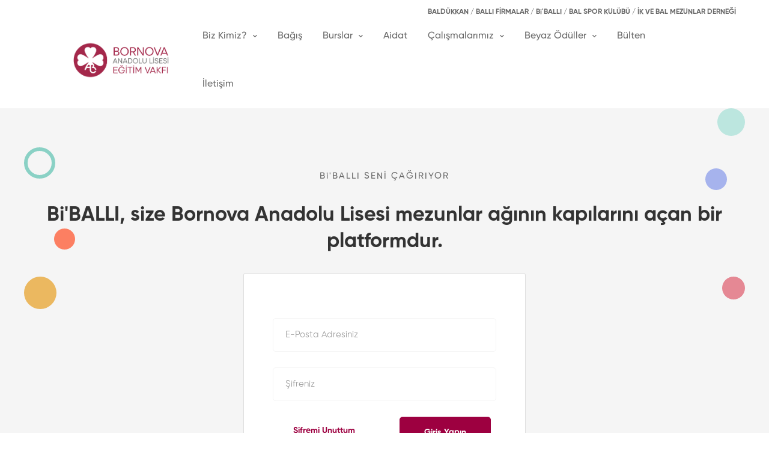

--- FILE ---
content_type: text/html; charset=UTF-8
request_url: https://balev.org.tr/biballi/
body_size: 5071
content:
<!DOCTYPE html>
<html class="no-js" lang="tr">
<head>
    <title>Bi' BALlı | BALEV - Bornova Anadolu Lisesi Eğitim Vakfı</title>
    <meta charset="utf-8">
<meta http-equiv="x-ua-compatible" content="ie=edge">
<meta name="robots" content="follow" />
<meta name="description" content="">
<meta name="viewport" content="width=device-width, initial-scale=1, shrink-to-fit=no">
<link rel="stylesheet" href="/assets/css/vendor/vendor.min.css">
<link rel="stylesheet" href="/assets/css/plugins/plugins.min.css">
<link rel="stylesheet" href="/assets/css/style.css">

<link rel="apple-touch-icon" sizes="180x180" href="/_upldir/apple-touch-icon.png">
<link rel="icon" type="image/png" sizes="32x32" href="/_upldir/favicon-32x32.png">
<link rel="icon" type="image/png" sizes="16x16" href="/_upldir/favicon-16x16.png">
<link rel="manifest" href="/_upldir/site.webmanifest">

<!-- Global site tag (gtag.js) - Google Ads: 10973062363 --> <script async src="https://www.googletagmanager.com/gtag/js?id=AW-10973062363"></script> <script> window.dataLayer = window.dataLayer || []; function gtag(){dataLayer.push(arguments);} gtag('js', new Date()); gtag('config', 'AW-10973062363'); </script></head>
<body>
    <div id="page" class="section">
        <div class="header-top-section section" data-bg-color="#FFFFFF" style="padding-bottom: 0; margin-bottom: -10px;">
    <div class="container">
        <div class="row">
            <div class="col-xl-12 offset-xl-12">
                <div style="text-align: right; font-size: 9pt; font-weight: bold;">
                    <p>
                        <a href="/baldukkan/">BALDÜKKAN</a> / 
                        <a href="/baldukkan/balli-firmalar/">BALLI FİRMALAR</a> / 
                        <a href="/biballi">Bi'BALLI</a> / 
                        <a href="https://www.balspor.org.tr">BAL SPOR KULÜBÜ</a> / 
                        <a href="https://www.balmed.org.tr">İK VE BAL MEZUNLAR DERNEĞİ</a>
                    </p>
                </div>
            </div>
        </div>
    </div>
</div>
<!-- Header Section Start -->
<div class="header-section header-fluid sticky-header section">
    <div class="header-inner">
        <div class="container position-relative">
            <div class="row justify-content-between align-items-center">

                <!-- Header Logo Start -->
                <div class="col-xl-1 col-auto"></div>
                <div class="col-xl-2 col-auto">
                    <div class="header-logo">
                        <a href="/">
                            <img style="height: 80px; padding: 10px 0; width: auto; max-width: none;" src="/_upldir/logo.png" alt="BALEV">
                        </a>
                    </div>
                </div>
                <!-- Header Logo End -->

                <!-- Header Main Menu Start -->
                <div class="col d-none d-xl-block position-static" style="padding-left: 0; padding-right: 0;">
                    <nav class="site-main-menu">
                        <ul>
                            <li class="has-children position-static">
                                <a href="/kurumsal/hakkimizda/"><span class="menu-text">Biz Kimiz?</span></a>
                                <span class="menu-toggle"><i class="far fa-angle-down"></i></span>
                                <ul class="mega-menu">
                                    <li class="menu-item-50">
                                        <ul>
                                            <li><img src="/_upldir/mezun.jpg" alt="menu-image" /></li>
                                        </ul>
                                    </li>
                                    <li>
                                        <ul>
                                            <li><a href="/kurumsal/hakkimizda/"><span class="menu-text">Hakkımızda</a></li>
                                            <li><a href="/kurumsal/tarihce/"><span class="menu-text">BAL Tarihçesi</span></a></li>
                                            <li><a href="/kurumsal/kurucularimiz/"><span class="menu-text">BALEV Kurucularımız</a></li>
                                            <li><a href="/kurumsal/yonetim-kurulumuz/"><span class="menu-text">Yönetim Kurulumuz</span></a></li>
                                            <li><a href="/kurumsal/mutevelli-heyetimiz/"><span class="menu-text">Mütevelli Heyetimiz</span></a></li>
                                            <li><a href="/kurumsal/ekibimiz/"><span class="menu-text">BALEV Ekibimiz</span></a></li>
                                            <li><a href="/kurumsal/finansal-raporlar/"><span class="menu-text">Finansal Raporlar</span></a></li>
                                        </ul>
                                    </li>
                                    <li>
                                        <ul>
                                            <li><a href="/balspor/"><span class="menu-text">BAL Spor Kulübü</span></a></li>
                                            <li><a href="/balmed/"><span class="menu-text">İK ve BAL Mezunlar Derneği</span></a></li>
                                            <li><a href="/balev-ersin-gunoy-kutuphanesi/"><span class="menu-text">BALEV Ersin Günöy'86 Kütüphanesi</span></a></li>
                                            <li><a href="/bal-fotografcilik-kulubu/"><span class="menu-text">BAL Fotoğrafçılık Kulübü</span></a></li>
                                            <li><a href="/bal-radyo/"><span class="menu-text">BAL Radyo</span></a></li>
                                            <li><a href="/bal-tiyatro-toplulugu/"><span class="menu-text">BAL Tiyatro Topluluğu</span></a></li>
                                            <li><a href="/bal-mezunlar-tiyatrosu/"><span class="menu-text">BAL Mezunlar Tiyatrosu</span></a></li>
                                        </ul>
                                    </li>
                                </ul>
                            </li>
                            <li>
                                <a href="/bagis/"><span class="menu-text">Bağış</span></a>
                            </li>
                            <li class="has-children">
                                <a href="/burs/balev-burs-kulubu/"><span class="menu-text">Burslar</span></a>
                                <span class="menu-toggle"><i class="far fa-angle-down"></i></span>
                                <ul class="sub-menu">
                                    <li><a href="/burs/balev-burs-kulubu/"><span class="menu-text">BALEV Burs Kulübü</span></a></li>
                                    <li><a href="/burs/nasil-bursveren-olunur/"><span class="menu-text">Nasıl Bursveren Olunur?</span></a></li>
                                    <li><a href="/burs/nasil-basvurulur/"><span class="menu-text">Nasıl Başvurulur?</span></a></li>
                                    <li><a href="/burs/sikca-sorulan-sorular/"><span class="menu-text">Sıkça Sorulan Sorular</span></a></li>
                                </ul>
                            </li>
                                                        <li>
                                <a href="https://fonzip.com/balev/balev-aidat"><span class="menu-text">Aidat</span></a>
                            </li>
                            <li class="has-children">
                                <a href="#"><span class="menu-text">Çalışmalarımız</span></a>
                                <span class="menu-toggle"><i class="far fa-angle-down"></i></span>
                                <ul class="sub-menu">
                                    <li><a href="/balev-egitim-sempozyumu-2025/"><span class="menu-text">Eğitim Sempozyumu 2025</span></a></li>
                                    <li><a href="/balev-egitim-sempozyumu-2024/"><span class="menu-text">Eğitim Sempozyumu 2024</span></a></li>
                                    <li><a href="/balev-egitim-sempozyumu-2023/"><span class="menu-text">Eğitim Sempozyumu 2023</span></a></li>
                                    <li><a href="/balev-egitim-sempozyumu-ulusal-fotograf-yarismasi-2023/"><span class="menu-text">Fotoğraf Yarışması 2023</span></a></li>
                                </ul>
                            </li>
                            <li class="has-children">
                                <a href="/beyaz-oduller/"><span class="menu-text">Beyaz Ödüller</span></a>
                                <span class="menu-toggle"><i class="far fa-angle-down"></i></span>
                                <ul class="sub-menu">
                                    <li><a href="/_upldir/beyaz-odul-yonetmeligi.pdf"><span class="menu-text">Beyaz Ödüller Yönetmeliği</span></a></li>
                                    <li><a href="/_upldir/beyaz-odul-sahipleri.pdf"><span class="menu-text">Beyaz Ödül Sahipleri</span></a></li>
                                </ul>
                            </li>
                            <li>
                                <a href="/bulten/"><span class="menu-text">Bülten</span></a>
                            </li>
                            <li>
                                <a href="/iletisim/"><span class="menu-text">İletişim</span></a>
                            </li>
                        </ul>
                    </nav>
                </div>
                <!-- Header Main Menu End -->

                <!-- Header Right Start -->
                <div class="col-xl-1 col-auto">
                    <div class="header-right">
                        <div class="inner">
                            <!-- Header Mobile Menu Toggle Start -->
                            <div class="header-mobile-menu-toggle d-xl-none ml-sm-2">
                                <button class="toggle">
                                    <i class="icon-top"></i>
                                    <i class="icon-middle"></i>
                                    <i class="icon-bottom"></i>
                                </button>
                            </div>
                            <!-- Header Mobile Menu Toggle End -->
                        </div>
                    </div>
                </div>
                <!-- Header Right End -->

            </div>
        </div>
    </div>
</div>
<!-- Header Section End -->		
        
        <!-- CTA Section Start -->
        <div class="cta-section section section-padding-top" data-bg-color="#f5f5f5">
            <div class="container animation-shape">
                <div class="row">
                    <div class="col-12">
                        <div class="cta-content-area">
                            <!-- Section Title Start -->
                            <div class="section-title text-center mb-0" data-aos="fade-up">
                                <span class="sub-title secondary-color max-mb-30">Bi'BALLI SENİ ÇAĞIRIYOR</span>
                                <h2 class="title heading-color max-mb-30">Bi'BALLI, size Bornova Anadolu Lisesi mezunlar ağının kapılarını açan bir platformdur.</h2>
                                <form action="" method="POST">
                                    <div class="row">
                                        <div class="col-md-5 col-12 text-center mx-auto">
                                            <div class="card p-5">
                                                <br />
                                                <input type="text" name="email" placeholder="E-Posta Adresiniz" data-bg-color="#FFFFFF" />
                                                <br />
                                                <input type="password" name="password" placeholder="Şifreniz" data-bg-color="#FFFFFF" />
                                                <br />
                                                <div class="row">
                                                    <div class="col-md-6" style="padding-top: 10px">
                                                        <a href="/biballi/sifremi-unuttum/" class="link link-lg" style="font-size: 14px;"> <mark>Şifremi Unuttum </mark></a>
                                                    </div>
                                                    <div class="col-md-6">
                                                        <a href="JavaScript:Void(0);" onclick="this.parentNode.parentNode.parentNode.parentNode.parentNode.parentNode.submit();" class="btn btn-primary btn-hover-primary"> Giriş Yapın</a>
                                                    </div>
                                                </div>
                                                <br />
                                                <a href="/biballi/kayit/" class="link link-lg"> <mark>Kayıt Olun </mark></a>
                                            </div>
                                        </div>
                                    </div>
                                </form>
                            </div>
                            <!-- Section Title End -->
                        </div>
                    </div>
                </div>

                <!-- Animation Shape Start -->
                <div class="shape shape-1 scene">
                    <span data-depth="4">shape 1</span>
                </div>
                <div class="shape shape-2 scene">
                    <span data-depth="4"></span>
                </div>
                <div class="shape shape-3 scene">
                    <span data-depth="4"></span>
                </div>
                <div class="shape shape-4 scene">
                    <span data-depth="4"></span>
                </div>
                <div class="shape shape-5 scene">
                    <span data-depth="4"></span>
                </div>
                <div class="shape shape-6 scene">
                    <span data-depth="4"></span>
                </div>
                <!-- Animation Shape End -->
            </div>
        </div>
        <!-- CTA Section End -->

        <!-- Funfact Section Start -->
        <div class="funfact-section section section-padding" data-bg-color="#f5f5f5">
            <div class="container">
                <div class="row">
                    <div class="col-lg-12 mx-auto">
                        <div class="row row-cols-lg-4 row-cols-md-2 row-cols-2 max-mb-n30">

                            <!-- Funfact Start -->
                            <div class="col max-mb-30" data-aos="fade-up">
                                <div class="funfact">
                                    <div class="number"><span class="counter">1178</span></div>
                                    <h6 class="text">BAL'lı</h6>
                                </div>
                            </div>
                            <!-- Funfact End -->

                            <!-- Funfact Start -->
                            <div class="col max-mb-30" data-aos="fade-up">
                                <div class="funfact">
                                    <div class="number"><span class="counter">18</span></div>
                                    <h6 class="text">Ülke</h6>
                                </div>
                            </div>
                            <!-- Funfact End -->

                            <!-- Funfact Start -->
                            <div class="col max-mb-30" data-aos="fade-up">
                                <div class="funfact">
                                    <div class="number"><span class="counter">34</span></div>
                                    <h6 class="text">Şehir</h6>
                                </div>
                            </div>
                            <!-- Funfact End -->

                            <!-- Funfact Start -->
                            <div class="col max-mb-30" data-aos="fade-up">
                                <div class="funfact">
                                    <div class="number"><span class="counter">97</span></div>
                                    <h6 class="text">Sektör</h6>
                                </div>
                            </div>
                            <!-- Funfact End -->

                        </div>
                    </div>
                </div>
            </div>
        </div>
        <!-- Funfact Section End -->

        <!-- Success Faq Section Start -->
        <div class="success-faq-section section">
            <div class="container">
                <div class="row">
                    <div class="col-12">
                        <div class="success-faq-area">

                            <div class="single-success-faq">
                                <div class="row">
                                    <div class="col-lg-5">
                                        <div class="success-faq-heading">
                                            <div class="icon">
                                                <i class="far fa-long-arrow-right"></i>
                                            </div>
                                            <div class="text-wrap">
                                                <h4>Neden kişisel bilgilerimi paylaşmalıyım?</h4>
                                            </div>
                                        </div>
                                    </div>
                                    <div class="col-lg-7">
                                        <div class="success-faq-content">
                                            <div class="icon">
                                                <i class="far fa-check"></i>
                                            </div>
                                            <div class="text-wrap text-justify">
                                                <p>Kişisel bilgilerinizi paylaşmanız size ulaşmak isteyen BAL mezunlarına yardım etmenizi kolaylaştıracak. BAL ailesinin bir parçası olarak hem erişmek istediğiniz kişilere ulaşmanızı sağlayacak hem de size ulaşmak isteyenlere destek olma fırsatını yakalayacaksınız.</p>
                                            </div>
                                        </div>
                                    </div>
                                </div>
                            </div>

                            <div class="single-success-faq">
                                <div class="row">
                                    <div class="col-lg-5">
                                        <div class="success-faq-heading">
                                            <div class="icon">
                                                <i class="far fa-long-arrow-right"></i>
                                            </div>
                                            <div class="text-wrap">
                                                <h4>Bilgilerim güvende mi?</h4>
                                            </div>
                                        </div>
                                    </div>
                                    <div class="col-lg-7">
                                        <div class="success-faq-content">
                                            <div class="icon">
                                                <i class="far fa-check"></i>
                                            </div>
                                            <div class="text-wrap text-justify">
                                                <p>Bilgileriniz ilgili yasal mevzuat uyarınca BALEV tarafından güvenle saklanacak ve rıza vermiş olduğunuz ve kabul ettiğiniz kullanım koşulları dışında üçüncü kişilerle kesinlikle paylaşılmayacaktır.</p>
                                            </div>
                                        </div>
                                    </div>
                                </div>
                            </div>

                            <div class="single-success-faq">
                                <div class="row">
                                    <div class="col-lg-5">
                                        <div class="success-faq-heading">
                                            <div class="icon">
                                                <i class="far fa-long-arrow-right"></i>
                                            </div>
                                            <div class="text-wrap">
                                                <h4>Bi'BALLI ücretli bir platform mu?</h4>
                                            </div>
                                        </div>
                                    </div>
                                    <div class="col-lg-7">
                                        <div class="success-faq-content">
                                            <div class="icon">
                                                <i class="far fa-check"></i>
                                            </div>
                                            <div class="text-wrap text-justify">
                                                <p>Hayır! Amacımız Bornova Anadolu Lisesi mezunlarından oluşan ailemizin birbiriyle olan iletişimini arttırmaktır. Hiçbir ücret ödemeden bu platformdan faydalanabilirsiniz.</p>
                                            </div>
                                        </div>
                                    </div>
                                </div>
                            </div>

                            <div class="single-success-faq">
                                <div class="row">
                                    <div class="col-lg-5">
                                        <div class="success-faq-heading">
                                            <div class="icon">
                                                <i class="far fa-long-arrow-right"></i>
                                            </div>
                                            <div class="text-wrap">
                                                <h4>Bir BAL mezununa acil bir şekilde ulaşmak istiyorum ne yapmalıyım?</h4>
                                            </div>
                                        </div>
                                    </div>
                                    <div class="col-lg-7">
                                        <div class="success-faq-content">
                                            <div class="icon">
                                                <i class="far fa-check"></i>
                                            </div>
                                            <div class="text-wrap text-justify">
                                                <p>Sisteme kayıt olduktan sonra yan tarafta yer alan "Acil İletişim Talebi" butonuna tıklayarak talebinizi iletebilirsiniz. Ekibimiz en kısa zaman içerisinde size ulaşacaktır.</p>
                                            </div>
                                        </div>
                                    </div>
                                </div>
                            </div>

                        </div>
                    </div>
                </div>
            </div>
        </div>
        <!-- Success Faq Section End -->

        <div class="footer-section section" data-bg-color="#211818">
    <div class="container">

        <!-- Footer Top Widgets Start -->
        <div class="row">

            <!-- Footer Widget Start -->
            <div class="col-xl-6 col-md-5 col-12 max-mb-50">
                <div class="footer-widget light-color">
                    <h4 class="footer-widget-title">BALEV</h4>
                    <div class="footer-widget-content">
                        <div class="content">
                            <p>Mevlana Mahallesi 1701/7 Sokak No: 23A Bornova İzmir</p>
                            <p><a href="tel:00902323742121">+90 232 374 21 21</a> (Pazartesi - Cuma 09.00 - 17.00) </p>
                            <p><a href="mailto:info@balev.org.tr">info@balev.org.tr</a></p>
                        </div>
                        <div class="footer-social-inline">
                            <a href="https://facebook.com/balev1981" target="_blank"><i class="fab fa-facebook-square"></i></a>
                            <a href="https://twitter.com/balev1981" target="_blank"><i class="fab fa-twitter"></i></a>
                            <a href="https://instagram.com/balev1981" target="_blank"><i class="fab fa-instagram"></i></a>
                            <a href="https://www.linkedin.com/in/balev1981" target="_blank"><i class="fab fa-linkedin"></i></a>
                        </div>
                    </div>
                </div>
            </div>
            <!-- Footer Widget End -->

            <!-- Footer Widget Start -->
            <div class="col-xl-3 col-md-4 col-sm-7 col-12 max-mb-50">
                <div class="footer-widget light-color">
                    <h4 class="footer-widget-title">Kurumsal</h4>
                    <div class="footer-widget-content">
                        <ul class="column-2">
                            <li><a href="/kurumsal/hakkimizda/">Hakkımızda</a></li>
                            <li><a href="/kurumsal/tarihce/">Tarihçe</a></li>
                            <li><a href="/kurumsal/kurucularimiz/">Kurucularımız</a></li>
                            <li><a href="/kurumsal/yonetim-kurulumuz/">Yönetim Kurulumuz</a></li>
                            <li><a href="/kurumsal/mutevelli-heyetimiz/">Mütevelli Heyetimiz</a></li>
                            <li><a href="/kurumsal/finansal-raporlar/">Finansal Raporlar</a></li>
                            <li><a href="/_upldir/acikacik-bagisci-haklari-beyannamesi.pdf">Açık Açık Bağışçı Hakları Beyannamesi</a></li>
                        </ul>
                    </div>
                    <br />
                    <a href="https://acikacik.org/stk/sivil-toplum-kurulusu/bornova-anadolu-lisesi-egitim-vakfi" target="_blank"><img alt="" src="/_upldir/acik-acik.png" style="height: 60px;" /></a>
                    <br /><br />
                    <a href="https://bridgetoturkiye.org/" target="_blank"><img alt="" src="/_upldir/btf-logo.png" style="height: 40px;" /></a>
                    <a href="https://www.tpfund.org/" target="_blank"><img alt="" src="/_upldir/tpf-logo.png" style="height: 40px;" /></a>
                </div>
            </div>
            <!-- Footer Widget End -->

            <!-- Footer Widget Start -->
            <div class="col-xl-3 col-md-3 col-sm-5 col-12 max-mb-50">
                <div class="footer-widget light-color">
                    <h4 class="footer-widget-title">Bağlantılar</h4>
                    <div class="footer-widget-content">
                        <ul>
                            <li><a href="https://www.balspor.org.tr">BALSPOR</a></li>
                            <li><a href="https://www.balmed.org.tr">BALMED</a></li>
                            <li><a href="http://www.baldukkan.com">BAL Dükkan</a></li>
                        </ul>
                    </div>
                </div>
            </div>
            <!-- Footer Widget End -->

        </div>
        <!-- Footer Top Widgets End -->

        <!-- Footer Copyright Start -->
        <div class="row max-mt-20">
            <div class="col">
                <p class="copyright">
                                Bu bir BALEV Üye İlişkileri Komitesi projesidir.<br /><br />
                        
                &copy; 2021 Bornova Anadolu Lisesi Eğitim Vakfı. Tüm hakları saklıdır.</p>
            </div>
        </div>
        <!-- Footer Copyright End -->

    </div>
</div>

<!-- Scroll Top Start -->
<a href="#" class="scroll-top" id="scroll-top">
    <i class="arrow-top fal fa-long-arrow-up"></i>
    <i class="arrow-bottom fal fa-long-arrow-up"></i>
</a>
<!-- Scroll Top End -->    </div>

    <div id="site-main-mobile-menu" class="site-main-mobile-menu">
    <div class="site-main-mobile-menu-inner">
        <div class="mobile-menu-header">
            <div class="mobile-menu-logo">
                <a href="/"><img src="/_upldir/logo.png" alt=""></a>
            </div>
            <div class="mobile-menu-close">
                <button class="toggle">
                    <i class="icon-top"></i>
                    <i class="icon-bottom"></i>
                </button>
            </div>
        </div>
        <div class="mobile-menu-content">
            <nav class="site-mobile-menu">
                <ul>
                    <li>
                        <a href="/"><span class="menu-text">Anasayfa</span></a>
                    </li>
                    <li class="has-children position-static">
                        <a href="/kurumsal/hakkimizda/"><span class="menu-text">Biz Kimiz?</span></a>
                        <span class="menu-toggle"><i class="far fa-angle-down"></i></span>
                        <ul class="mega-menu">
                            <li class="menu-item-50">
                                <ul>
                                    <li><img src="/_upldir/mezun.jpg" alt="menu-image" /></li>
                                </ul>
                            </li>
                            <li>
                                <ul>
                                    <li><a href="/kurumsal/hakkimizda/"><span class="menu-text">Hakkımızda</a></li>
                                    <li><a href="/kurumsal/tarihce/"><span class="menu-text">BAL Tarihçesi</span></a></li>
                                    <li><a href="/kurumsal/kurucularimiz/"><span class="menu-text">BALEV Kurucularımız</a></li>
                                    <li><a href="/kurumsal/yonetim-kurulumuz/"><span class="menu-text">Yönetim Kurulumuz</span></a></li>
                                    <li><a href="/kurumsal/mutevelli-heyetimiz/"><span class="menu-text">Mütevelli Heyetimiz</span></a></li>
                                    <li><a href="/kurumsal/ekibimiz/"><span class="menu-text">BALEV Ekibimiz</span></a></li>
                                    <li><a href="/kurumsal/finansal-raporlar/"><span class="menu-text">Finansal Raporlar</span></a></li>
                                </ul>
                            </li>
                            <li>
                                <ul>
                                    <li><a href="/balspor/"><span class="menu-text">BAL Spor Kulübü</span></a></li>
                                    <li><a href="/balmed/"><span class="menu-text">İK ve BAL Mezunlar Derneği</span></a></li>
                                    <li><a href="/balev-ersin-gunoy-kutuphanesi/"><span class="menu-text">BALEV Ersin Günöy'86 Kütüphanesi</span></a></li>
                                    <li><a href="/bal-fotografcilik-kulubu/"><span class="menu-text">BAL Fotoğrafçılık Kulübü</span></a></li>
                                    <li><a href="/bal-radyo/"><span class="menu-text">BAL Radyo</span></a></li>
                                    <li><a href="/bal-tiyatro-toplulugu/"><span class="menu-text">BAL Tiyatro Topluluğu</span></a></li>
                                    <li><a href="/bal-mezunlar-tiyatrosu/"><span class="menu-text">BAL Mezunlar Tiyatrosu</span></a></li>
                                </ul>
                            </li>
                        </ul>
                    </li>
                    <li>
                        <a href="/bagis/"><span class="menu-text">Bağış</span></a>
                    </li>
                    <li class="has-children">
                        <a href="/burs/balev-burs-kulubu/"><span class="menu-text">Burslar</span></a>
                        <span class="menu-toggle"><i class="far fa-angle-down"></i></span>
                        <ul class="sub-menu">
                            <li><a href="/burs/nasil-bursveren-olunur/"><span class="menu-text">Nasıl Bursveren Olunur?</span></a></li>
                            <li><a href="/burs/nasil-basvurulur/"><span class="menu-text">Nasıl Başvurulur?</span></a></li>
                            <li><a href="/burs/sikca-sorulan-sorular/"><span class="menu-text">Sıkça Sorulan Sorular</span></a></li>
                        </ul>
                    </li>
                                        <li>
                        <a href="https://fonzip.com/balev/balev-aidat"><span class="menu-text">Aidat</span></a>
                    </li>
                    <li class="has-children">
                        <a href="#"><span class="menu-text">Çalışmalarımız</span></a>
                        <span class="menu-toggle"><i class="far fa-angle-down"></i></span>
                        <ul class="sub-menu">
                            <li><a href="/balev-egitim-sempozyumu-2024/"><span class="menu-text">Eğitim Sempozyumu 2024</span></a></li>
                            <li><a href="/balev-egitim-sempozyumu-2023/"><span class="menu-text">Eğitim Sempozyumu 2023</span></a></li>
                            <li><a href="/balev-egitim-sempozyumu-ulusal-fotograf-yarismasi-2023/"><span class="menu-text">Fotoğraf Yarışması 2023</span></a></li>
                        </ul>
                    </li>
                    <li class="has-children">
                        <a href="/baldukkan/"><span class="menu-text">BALDükkan</span></a>
                        <span class="menu-toggle"><i class="far fa-angle-down"></i></span>
                        <ul class="sub-menu">
                            <li><a href="/baldukkan/"><span class="menu-text">BALDükkan</span></a></li>
                            <li><a href="/baldukkan/balli-firmalar/"><span class="menu-text">BALlı Firmalar</span></a></li>
                        </ul>
                    </li>
                    <li>
                        <a href="/blog/"><span class="menu-text">Blog</span></a>
                    </li>
                    <li>
                        <a href="/bulten/"><span class="menu-text">Bülten</span></a>
                    </li>
                    <li>
                        <a href="/iletisim/"><span class="menu-text">İletişim</span></a>
                    </li>
                </ul>
            </nav>
        </div>
    </div>
</div>

<script src="/assets/js/vendor/vendor.min.js"></script>
<script src="/assets/js/plugins/plugins.min.js"></script>
<script src="/assets/js/main.js"></script>
    </body>
</html>

--- FILE ---
content_type: text/css
request_url: https://balev.org.tr/assets/css/style.css
body_size: 56311
content:
@charset "UTF-8";
/*-----------------------------------------------------------------------------------

    Template Name: Learts – Handmade Shop eCommerce HTML Template
    Version: 1.0

-----------------------------------------------------------------------------------
    
    CSS INDEX
    ===================
	
    01. Template default CSS
    02. Template Spacing CSS
    03. Plugin Custom CSS (Custom style to override plugin default style)
        03.01. AOS Animation
        03.02. Ion Range Slider
        03.03. Selectric Select Option
    04. Elements CSS
        04.01 Accordion CSS
        04.02 Brand CSS 
        04.03 Breadcrumb CSS
        04.04 Button CSS
        04.05 Call Out CSS
        04.06 Coaching Box CSS
        04.07 CTA CSS
        04.08 Ebook CSS
        04.09 FAQ CSS
        04.10 Form CSS
        04.11 Funfact CSS
        04.12 Gradation CSS
        04.13 Health Service CSS
        04.14 Icon Box CSS
        04.15 Instagram CSS
        04.16 Newsletter CSS
        04.17 Page Banner CSS
        04.18 Pagination CSS
        04.19 Quote CSS
        04.20 Table CSS
        04.21 Team CSS
        04.22 Tooltip CSS
    05. Header CSS
        05.01 Header Top CSS
        05.02 Main Menu CSS
        05.03 Mobile Menu Toggle CSS
        05.04 Mobile Menu CSS
        05.05 Shopping Cart CSS
        05.06 Header Logo CSS
        05.07 Search Box CSS
        05.08 Header Social CSS
    06. Intro CSS
        06.01. Home One Intro CSS
        06.02. Home Two Intro CSS
        06.03. Home Three Intro CSS
        06.04. Home Four Intro CSS
        06.05. Home Five Intro CSS
        06.06. Home Six Intro CSS
        06.07. Home Seven Intro CSS
        06.08. Home Eight Intro CSS
        06.09. Home Nine Intro CSS
        06.10. Home Ten Intro CSS
        06.11. Home Eleven Intro CSS
        06.12. Home Twelve Intro CSS
    07. Titles CSS
        07.01. Page Title CSS
        07.02. Section Title CSS
    08. Course CSS
        08.01. Course One CSS
        08.02. Course Two CSS
        08.03. Course Three CSS
        08.04. Course Four CSS
        08.05. Course Five CSS
        08.06. Course Six CSS
        08.07. Course Seven CSS
        08.08. Course Details CSS
        08.09. Membership CSS
    09. Blog CSS
        09.01. Blog One CSS
        09.02. Blog Two CSS
        09.03. Blog Three CSS
        09.04. Blog Four CSS
        09.05. Blog List CSS
        09.06. Blog Details CSS
    10. Event CSS
        10.01. Event Grid CSS
        10.02. Event List CSS
        10.03. Zoom CSS
        10.04. Event Details CSS
    11. Shop CSS
        11.01. Product CSS
        11.02. Cart And Wishlist CSS
        11.03. Checkout CSS
        11.04. My Account CSS
    12. Pages CSS
        12.01 About CSS
        12.02 Service CSS
        12.03 Gallery CSS
        12.04 Profile CSS
        12.05 Timeline CSS
        12.06 Purchase Guide CSS
        12.07 Contact CSS
    13. Popup CSS
    14. Testimonial CSS
    15. Video CSS
    16. Quote CSS
    17. Widget CSS
    18. Footer CSS




-----------------------------------------------------------------------------------*/
/*----------------------------------------*/
/*  01. Template default CSS
/*----------------------------------------*/
/* Common Style */
@import url("https://fonts.googleapis.com/css2?family=Playfair+Display:ital,wght@0,400;0,500;0,600;0,700;0,800;0,900;1,400;1,500;1,600;1,700;1,800;1,900&display=swap");
*,
*::after,
*::before {
  -webkit-box-sizing: border-box;
  box-sizing: border-box; }

html,
body,
.site-wrapper {
  height: 100%; }

body {
  font-family: "Gilroy";
  font-size: 15px;
  font-weight: 400;
  font-style: normal;
  line-height: 1.74;
  position: relative;
  visibility: visible;
  overflow-x: hidden;
  -webkit-transition: all 0.25s cubic-bezier(0.645, 0.045, 0.355, 1);
  -o-transition: all 0.25s cubic-bezier(0.645, 0.045, 0.355, 1);
  transition: all 0.25s cubic-bezier(0.645, 0.045, 0.355, 1);
  letter-spacing: 0;
  color: #696969; }

h1,
h2,
h3,
h4,
h5,
h6 {
  font-family: "Gilroy";
  font-weight: 700;
  line-height: 1.3;
  margin-top: 0;
  color: #333333; }

.h1,
.h2,
.h3,
.h4,
.h5,
.h6 {
  line-height: inherit;
  margin: 0; }

p:last-child {
  margin-bottom: 0; }

a,
button {
  line-height: inherit;
  display: inline-block;
  cursor: pointer;
  text-decoration: none;
  color: inherit; }

a,
button,
img,
input {
  -webkit-transition: all 0.25s cubic-bezier(0.645, 0.045, 0.355, 1);
  -o-transition: all 0.25s cubic-bezier(0.645, 0.045, 0.355, 1);
  transition: all 0.25s cubic-bezier(0.645, 0.045, 0.355, 1); }

*:focus {
  outline: none !important; }

a:focus {
  text-decoration: none;
  color: inherit;
  outline: none; }

a:hover {
  text-decoration: none;
  color: #9d0040; }

button,
input[type="submit"] {
  cursor: pointer; }

img {
  max-width: 100%; }

input::-webkit-input-placeholder,
textarea::-webkit-input-placeholder {
  opacity: 1; }

input:-moz-placeholder,
textarea:-moz-placeholder {
  opacity: 1; }

input::-moz-placeholder,
textarea::-moz-placeholder {
  opacity: 1; }

input:-ms-input-placeholder,
textarea:-ms-input-placeholder {
  opacity: 1; }

ul:last-child {
  margin-bottom: 0; }

hr {
  border-top-width: 2px; }

svg:not(:root) {
  overflow: hidden; }

/* Common Classes */
.playfair-font {
  font-family: "Playfair Display", serif; }

.margin-15 {
  margin: 15px; }

.section-border-bottom {
  border-bottom: 1px solid #e7e7e7; }

.jarallax {
  position: relative;
  z-index: 0; }

.jarallax > .jarallax-img {
  position: absolute;
  -o-object-fit: cover;
  object-fit: cover;
  font-family: 'object-fit: cover;';
  top: 0;
  left: 0;
  width: 100%;
  height: 100%;
  z-index: -1; }

.max-width-100 {
  max-width: 100%; }

.fix {
  overflow: hidden; }

.section,
.main-wrapper {
  float: left;
  width: 100%; }

@media only screen and (min-width: 1600px) {
  .section-fluid > .container,
  .section-fluid > .container-fluid {
    width: 100%;
    max-width: none;
    padding-right: 150px;
    padding-left: 150px; } }

@media only screen and (min-width: 1600px) {
  .section-fluid-two > .container,
  .section-fluid-two > .container-fluid {
    width: 100%;
    max-width: none;
    padding-right: 240px;
    padding-left: 240px; } }

@media only screen and (min-width: 1200px) {
  .container {
    max-width: 1200px; } }

@media only screen and (max-width: 575px) {
  .container {
    max-width: 450px; } }

.bg-primary {
  background-color: #9d0040 !important; }

.text-primary {
  color: #9d0040 !important; }

.bg-primary-two {
  background-color: #3a7e69 !important; }

.text-primary-two {
  color: #3a7e69 !important; }

.bg-primary-three {
  background-color: #ef6f31 !important; }

.text-primary-three {
  color: #ef6f31 !important; }

.bg-secondary {
  background-color: #696969 !important; }

.text-secondary {
  color: #696969 !important; }

.bg-secondary-light {
  background-color: #8C89A2 !important; }

.text-secondary-light {
  color: #8C89A2 !important; }

.bg-secondary-three {
  background-color: #6ac5f1 !important; }

.text-secondary-three {
  color: #6ac5f1 !important; }

.bg-success {
  background-color: #4CAF50 !important; }

.text-success {
  color: #4CAF50 !important; }

.bg-danger {
  background-color: #F44336 !important; }

.text-danger {
  color: #F44336 !important; }

.bg-warning {
  background-color: #FFC107 !important; }

.text-warning {
  color: #FFC107 !important; }

.bg-info {
  background-color: #17A2B8 !important; }

.text-info {
  color: #17A2B8 !important; }

.bg-light {
  background-color: #F8F9FA !important; }

.text-light {
  color: #F8F9FA !important; }

.bg-dark {
  background-color: #333333 !important; }

.text-dark {
  color: #333333 !important; }

.bg-black {
  background-color: #000000 !important; }

.text-black {
  color: #000000 !important; }

.bg-grey {
  background-color: #F8F9FD !important; }

.text-grey {
  color: #F8F9FD !important; }

.bg-body {
  background-color: #696969 !important; }

.text-body {
  color: #696969 !important; }

.bg-off-white {
  background-color: #f6f2ed !important; }

.text-off-white {
  color: #f6f2ed !important; }

.bg-light-orange {
  background-color: rgba(239, 111, 49, 0.1) !important; }

.text-light-orange {
  color: rgba(239, 111, 49, 0.1) !important; }

/* Font Weight */
.fw-100 {
  font-weight: 100; }

.fw-200 {
  font-weight: 200; }

.fw-300 {
  font-weight: 300; }

.fw-400 {
  font-weight: 400; }

.fw-500 {
  font-weight: 500; }

.fw-600 {
  font-weight: 600; }

.fw-700 {
  font-weight: 700; }

.fw-800 {
  font-weight: 800; }

.fw-900 {
  font-weight: 900; }

/* Overlay */
[data-overlay] {
  position: relative;
  z-index: 1; }
  [data-overlay]::before {
    position: absolute;
    z-index: -1;
    top: 0;
    left: 0;
    width: 100%;
    height: 100%;
    content: "";
    background-color: #000000; }

.overlay {
  position: relative; }
  .overlay::before {
    content: '';
    position: absolute;
    top: 0;
    right: 0;
    bottom: 0;
    left: 0;
    background: rgba(0, 0, 0, 0.4); }

[data-overlay="0"]::before {
  opacity: 0; }

[data-overlay="5"]::before {
  opacity: 0.05; }

[data-overlay="10"]::before {
  opacity: 0.1; }

[data-overlay="15"]::before {
  opacity: 0.15; }

[data-overlay="20"]::before {
  opacity: 0.2; }

[data-overlay="25"]::before {
  opacity: 0.25; }

[data-overlay="30"]::before {
  opacity: 0.3; }

[data-overlay="35"]::before {
  opacity: 0.35; }

[data-overlay="40"]::before {
  opacity: 0.4; }

[data-overlay="45"]::before {
  opacity: 0.45; }

[data-overlay="50"]::before {
  opacity: 0.5; }

[data-overlay="55"]::before {
  opacity: 0.55; }

[data-overlay="60"]::before {
  opacity: 0.6; }

[data-overlay="65"]::before {
  opacity: 0.65; }

[data-overlay="70"]::before {
  opacity: 0.7; }

[data-overlay="75"]::before {
  opacity: 0.75; }

[data-overlay="80"]::before {
  opacity: 0.8; }

[data-overlay="85"]::before {
  opacity: 0.85; }

[data-overlay="90"]::before {
  opacity: 0.9; }

[data-overlay="95"]::before {
  opacity: 0.95; }

[data-overlay="100"]::before {
  opacity: 1; }

/* Background Image */
[data-bg-image] {
  background-repeat: repeat;
  background-position: top center; }
  [data-bg-image]:not(.bg-pattern) {
    background-repeat: no-repeat;
    background-position: center center;
    background-size: cover;
    overflow: hidden; }

.bg-pattern-one {
  background-position: center center;
  background-repeat: no-repeat;
  background-size: contain !important; }

.cta-section,
.about-video-section,
.newsletter-section,
.about-section,
.teaching-section,
.download-app-section {
  overflow: hidden; }

.overflow-inherit {
  overflow: inherit !important; }

/* Scroll Up */
.scroll-top {
  position: fixed;
  right: 30px;
  bottom: -60px;
  z-index: 999;
  -webkit-box-shadow: 0 30px 50px rgba(0, 0, 0, 0.03);
  box-shadow: 0 30px 50px rgba(0, 0, 0, 0.03);
  display: block;
  padding: 0;
  width: 60px;
  height: 60px;
  border-radius: 50%;
  text-align: center;
  font-size: 25px;
  line-height: 60px;
  cursor: pointer;
  opacity: 0;
  visibility: hidden;
  background-color: #9d0040;
  background-size: 200% auto;
  background-position: left center;
  color: #FFFFFF;
  -webkit-transition: all 0.25s cubic-bezier(0.645, 0.045, 0.355, 1);
  -o-transition: all 0.25s cubic-bezier(0.645, 0.045, 0.355, 1);
  transition: all 0.25s cubic-bezier(0.645, 0.045, 0.355, 1);
  overflow: hidden; }
  @media only screen and (max-width: 479px) {
    .scroll-top {
      width: 50px;
      height: 50px;
      line-height: 50px;
      font-size: 20px; } }
  .scroll-top.show {
    visibility: visible;
    opacity: 1;
    bottom: 60px; }
  .scroll-top i {
    position: absolute;
    top: 50%;
    left: 50%;
    color: #FFFFFF;
    -webkit-transition: all 0.25s cubic-bezier(0.645, 0.045, 0.355, 1);
    -o-transition: all 0.25s cubic-bezier(0.645, 0.045, 0.355, 1);
    transition: all 0.25s cubic-bezier(0.645, 0.045, 0.355, 1); }
  .scroll-top .arrow-top {
    -webkit-transform: translate(-50%, -50%);
    -ms-transform: translate(-50%, -50%);
    transform: translate(-50%, -50%); }
  .scroll-top .arrow-bottom {
    -webkit-transform: translate(-50%, 80px);
    -ms-transform: translate(-50%, 80px);
    transform: translate(-50%, 80px); }
  .scroll-top:hover {
    background-position: right center; }
    .scroll-top:hover .arrow-top {
      -webkit-transform: translate(-50%, -80px);
      -ms-transform: translate(-50%, -80px);
      transform: translate(-50%, -80px); }
    .scroll-top:hover .arrow-bottom {
      -webkit-transform: translate(-50%, -50%);
      -ms-transform: translate(-50%, -50%);
      transform: translate(-50%, -50%); }

/* Border Style */
.border-top-dashed {
  border-top: 1px dashed #D2D2D2; }

.border-bottom-dashed {
  border-bottom: 1px dashed #D2D2D2; }

/* Image Over Gray Scale */
.img-hover-color {
  -webkit-filter: grayscale(100);
  filter: grayscale(100); }
  .img-hover-color:hover {
    -webkit-filter: grayscale(0);
    filter: grayscale(0); }

.section-bottom-shape {
  position: absolute;
  z-index: 1;
  bottom: -1px;
  left: 0;
  width: 100%;
  height: 70px; }
  .section-bottom-shape.fill-color-gray svg path {
    fill: #f8f8f8; }
  .section-bottom-shape svg {
    width: 100%;
    height: 100%; }
    .section-bottom-shape svg path {
      fill: #FFFFFF; }

.section-bottom-shape-two {
  position: absolute;
  z-index: -1;
  bottom: -1px;
  left: 0;
  width: 100%;
  -webkit-transform: rotate(180deg);
  -ms-transform: rotate(180deg);
  transform: rotate(180deg);
  overflow: hidden; }
  .section-bottom-shape-two svg {
    width: 100%;
    height: 100%;
    height: 310px;
    -webkit-transform: translateX(0) rotateY(180deg);
    transform: translateX(0) rotateY(180deg); }
    @media only screen and (max-width: 767px) {
      .section-bottom-shape-two svg {
        height: 80px; } }
    .section-bottom-shape-two svg path {
      fill: #f8f8f8; }

.section-bottom-shape-three {
  position: absolute;
  z-index: 1;
  bottom: -1px;
  left: 0;
  width: 100%;
  -webkit-transform: rotate(180deg);
  -ms-transform: rotate(180deg);
  transform: rotate(180deg);
  overflow: hidden; }
  .section-bottom-shape-three svg {
    width: 100%;
    height: 100%;
    height: 440px;
    display: block;
    width: calc(100% + 1.3px);
    position: relative;
    left: 50%;
    -webkit-transform: translateX(-50%) rotateY(180deg);
    transform: translateX(-50%) rotateY(180deg); }
    @media only screen and (max-width: 767px) {
      .section-bottom-shape-three svg {
        height: 80px; } }
    .section-bottom-shape-three svg path {
      fill: rgba(51, 51, 51, 0.06); }

.section-bottom-shape-four {
  position: absolute;
  z-index: 1;
  bottom: -1px;
  left: 0;
  width: 100%;
  -webkit-transform: rotate(180deg);
  -ms-transform: rotate(180deg);
  transform: rotate(180deg);
  overflow: hidden; }
  .section-bottom-shape-four svg {
    height: 600px;
    display: block;
    width: calc(100% + 1.3px);
    position: relative;
    left: 50%;
    -webkit-transform: translateX(-50%);
    -ms-transform: translateX(-50%);
    transform: translateX(-50%); }
    @media only screen and (max-width: 767px) {
      .section-bottom-shape-four svg {
        height: 80px; } }
    .section-bottom-shape-four svg path {
      fill: rgba(255, 255, 255, 0.04); }

.section-bottom-shape-five {
  position: absolute;
  z-index: -1;
  bottom: -1px;
  left: 0;
  width: 100%;
  -webkit-transform: rotate(180deg);
  -ms-transform: rotate(180deg);
  transform: rotate(180deg);
  overflow: hidden; }
  .section-bottom-shape-five svg {
    width: calc(100% + 1.3px);
    height: 100%;
    height: 300px;
    display: block;
    position: relative;
    left: 50%;
    -webkit-transform: translateX(-50%);
    -ms-transform: translateX(-50%);
    transform: translateX(-50%); }
    @media only screen and (max-width: 767px) {
      .section-bottom-shape-five svg {
        height: 80px; } }
    .section-bottom-shape-five svg path {
      fill: #faf8f6; }

.theme-color {
  color: #9d0040 !important; }

/* swiper default styles */
.swiper-pagination {
  position: static;
  display: block;
  line-height: 1;
  margin-top: 20px; }
  .swiper-pagination.theme-color {
    margin-top: 50px; }
    .swiper-pagination.theme-color .swiper-pagination-bullet {
      width: 10px;
      height: 10px; }
      .swiper-pagination.theme-color .swiper-pagination-bullet:before {
        background: #5c5b6e; }
      .swiper-pagination.theme-color .swiper-pagination-bullet:hover:before {
        width: 12px;
        height: 12px;
        opacity: 1;
        background: #9d0040; }
    .swiper-pagination.theme-color .swiper-pagination-bullet-active:before {
      width: 12px;
      height: 12px;
      opacity: 1;
      background: #9d0040; }
  .swiper-pagination .swiper-pagination-bullet {
    width: 10px;
    height: 10px;
    border: 0;
    border-radius: 0;
    background: transparent;
    opacity: 1;
    position: relative;
    outline: none;
    margin-right: 20px;
    margin: 0 8px !important; }
    .swiper-pagination .swiper-pagination-bullet:last-child {
      margin-right: 0; }
    .swiper-pagination .swiper-pagination-bullet:before {
      content: '';
      position: absolute;
      top: 50%;
      left: 50%;
      -webkit-transform: translate(-50%, -50%);
      -ms-transform: translate(-50%, -50%);
      transform: translate(-50%, -50%);
      border-radius: 100%;
      width: 8px;
      height: 8px;
      background: #d8d8d8;
      z-index: 1;
      -webkit-transition: all 0.25s cubic-bezier(0.645, 0.045, 0.355, 1);
      -o-transition: all 0.25s cubic-bezier(0.645, 0.045, 0.355, 1);
      transition: all 0.25s cubic-bezier(0.645, 0.045, 0.355, 1); }
    .swiper-pagination .swiper-pagination-bullet:hover:before {
      width: 12px;
      height: 12px;
      opacity: 1;
      background: #333333; }
  .swiper-pagination .swiper-pagination-bullet-active:before {
    width: 12px;
    height: 12px;
    opacity: 1;
    background: #333333; }

.site-wrapper-reveal {
  background-color: #FFFFFF; }

.swiper-pagination.swiper-pagination-white .swiper-pagination-bullet {
  margin: 8px; }
  .swiper-pagination.swiper-pagination-white .swiper-pagination-bullet:hover:before {
    width: 12px;
    height: 12px;
    opacity: 1;
    background: #fff; }

.swiper-pagination.swiper-pagination-white .swiper-pagination-bullet-active::before {
  opacity: 1;
  background: #fff;
  width: 16px;
  height: 16px;
  -webkit-box-shadow: 0 0 9px #ededed;
  box-shadow: 0 0 9px #ededed; }

.swiper-nav-button {
  -webkit-transition: all 0.3s cubic-bezier(0.645, 0.045, 0.355, 1), visibility 0.1s linear 2s, opacity 0.1s linear 2s;
  -o-transition: all 0.3s cubic-bezier(0.645, 0.045, 0.355, 1), visibility 0.1s linear 2s, opacity 0.1s linear 2s;
  transition: all 0.3s cubic-bezier(0.645, 0.045, 0.355, 1), visibility 0.1s linear 2s, opacity 0.1s linear 2s;
  background-image: none;
  text-align: center;
  -webkit-user-select: none;
  -moz-user-select: none;
  -ms-user-select: none;
  user-select: none;
  outline: none;
  width: 48px;
  height: 48px;
  font-size: 24px;
  color: #6d70a6;
  border: 0;
  border-radius: 50%;
  -webkit-box-shadow: 0 0 5px rgba(0, 0, 0, 0.01);
  box-shadow: 0 0 5px rgba(0, 0, 0, 0.01);
  opacity: 0;
  visibility: hidden;
  -webkit-transform: translate(0, -50%);
  -ms-transform: translate(0, -50%);
  transform: translate(0, -50%);
  margin: 0;
  top: 50%; }
  .swiper-nav-button::before {
    content: '';
    position: absolute;
    top: 0;
    left: 0;
    bottom: 0;
    right: 0;
    border-radius: inherit;
    color: #fff;
    background: #fff; }

.swiper-nav-button:hover {
  color: #fff; }
  .swiper-nav-button:hover::before {
    color: #fff;
    background: #333333; }

.swiper-container {
  -webkit-transition: all 0.3s cubic-bezier(0.645, 0.045, 0.355, 1);
  -o-transition: all 0.3s cubic-bezier(0.645, 0.045, 0.355, 1);
  transition: all 0.3s cubic-bezier(0.645, 0.045, 0.355, 1); }

.swiper-container:hover .swiper-nav-button {
  opacity: 1;
  visibility: visible; }

.swiper-nav-button i {
  position: absolute;
  top: 50%;
  left: 50%;
  -webkit-transform: translate(-50%, -50%);
  -ms-transform: translate(-50%, -50%);
  transform: translate(-50%, -50%); }

.swiper-nav-button i::before {
  -moz-osx-font-smoothing: grayscale;
  -webkit-font-smoothing: antialiased;
  display: inline-block;
  font-style: normal;
  font-variant: normal;
  text-rendering: auto;
  line-height: 1;
  font-family: 'Font Awesome 5 Pro';
  font-weight: 300;
  content: '\f104'; }

.swiper-nav-prev i::before {
  content: '\f104'; }

.swiper-button-next i::before {
  content: '\f105'; }

.swiper-wrapper {
  -webkit-transition-timing-function: linear !important;
  -o-transition-timing-function: linear !important;
  transition-timing-function: linear !important; }

/*----------------------------------------*/
/*  02. Template Spacing CSS
/*----------------------------------------*/
/* Section Spacing */
.section-padding-top-0 {
  padding-top: 0px !important; }

.section-padding-0 {
  padding-top: 0 !important;
  padding-bottom: 0 !important; }

.section-padding {
  padding-top: 100px !important;
  padding-bottom: 100px !important; }
  @media only screen and (min-width: 768px) and (max-width: 991px) {
    .section-padding {
      padding-top: 80px !important;
      padding-bottom: 80px !important; } }
  @media only screen and (max-width: 767px) {
    .section-padding {
      padding-top: 60px !important;
      padding-bottom: 60px !important; } }

.section-padding-200 {
  padding-top: 200px;
  padding-bottom: 200px; }
  @media only screen and (min-width: 992px) and (max-width: 1199px) {
    .section-padding-200 {
      padding-top: 100px;
      padding-bottom: 100px; } }
  @media only screen and (min-width: 768px) and (max-width: 991px) {
    .section-padding-200 {
      padding-top: 80px;
      padding-bottom: 80px; } }
  @media only screen and (max-width: 767px) {
    .section-padding-200 {
      padding-top: 60px;
      padding-bottom: 60px; } }

.section-padding-t80-b100 {
  padding-top: 80px;
  padding-bottom: 100px; }
  @media only screen and (min-width: 768px) and (max-width: 991px) {
    .section-padding-t80-b100 {
      padding-top: 60px;
      padding-bottom: 80px; } }
  @media only screen and (max-width: 767px) {
    .section-padding-t80-b100 {
      padding-top: 45px;
      padding-bottom: 60px; } }

.section-padding-top {
  padding-top: 100px; }
  @media only screen and (min-width: 768px) and (max-width: 991px) {
    .section-padding-top {
      padding-top: 80px; } }
  @media only screen and (max-width: 767px) {
    .section-padding-top {
      padding-top: 60px; } }

.section-padding-top-190 {
  padding-top: 190px; }
  @media only screen and (min-width: 768px) and (max-width: 991px) {
    .section-padding-top-190 {
      padding-top: 170px; } }
  @media only screen and (max-width: 767px) {
    .section-padding-top-190 {
      padding-top: 150px; } }

.section-padding-top-200 {
  padding-top: 200px; }
  @media only screen and (min-width: 992px) and (max-width: 1199px) {
    .section-padding-top-200 {
      padding-top: 100px; } }
  @media only screen and (min-width: 768px) and (max-width: 991px) {
    .section-padding-top-200 {
      padding-top: 80px; } }
  @media only screen and (max-width: 767px) {
    .section-padding-top-200 {
      padding-top: 60px; } }

.section-padding-top-250 {
  padding-top: 250px; }
  @media only screen and (min-width: 1200px) and (max-width: 1599px) {
    .section-padding-top-250 {
      padding-top: 100px; } }
  @media only screen and (min-width: 992px) and (max-width: 1199px) {
    .section-padding-top-250 {
      padding-top: 100px; } }
  @media only screen and (min-width: 768px) and (max-width: 991px) {
    .section-padding-top-250 {
      padding-top: 80px; } }
  @media only screen and (max-width: 767px) {
    .section-padding-top-250 {
      padding-top: 60px; } }

.section-padding-top-320 {
  padding-top: 320px; }
  @media only screen and (min-width: 768px) and (max-width: 991px) {
    .section-padding-top-320 {
      padding-top: 170px; } }
  @media only screen and (max-width: 767px) {
    .section-padding-top-320 {
      padding-top: 150px; } }

.section-padding-bottom {
  padding-bottom: 100px !important; }
  @media only screen and (min-width: 768px) and (max-width: 991px) {
    .section-padding-bottom {
      padding-bottom: 80px !important; } }
  @media only screen and (max-width: 767px) {
    .section-padding-bottom {
      padding-bottom: 60px !important; } }

.section-padding-bottom-80 {
  padding-bottom: 80px; }
  @media only screen and (min-width: 768px) and (max-width: 991px) {
    .section-padding-bottom-80 {
      padding-bottom: 60px; } }
  @media only screen and (max-width: 767px) {
    .section-padding-bottom-80 {
      padding-bottom: 40px; } }

.section-padding-bottom-70 {
  padding-bottom: 70px; }
  @media only screen and (min-width: 768px) and (max-width: 991px) {
    .section-padding-bottom-70 {
      padding-bottom: 80px; } }
  @media only screen and (max-width: 767px) {
    .section-padding-bottom-70 {
      padding-bottom: 60px; } }

.section-padding-bottom-90 {
  padding-bottom: 90px; }
  @media only screen and (min-width: 768px) and (max-width: 991px) {
    .section-padding-bottom-90 {
      padding-bottom: 70px; } }
  @media only screen and (max-width: 767px) {
    .section-padding-bottom-90 {
      padding-bottom: 50px; } }

.section-padding-bottom-120 {
  padding-bottom: 120px !important; }
  @media only screen and (min-width: 768px) and (max-width: 991px) {
    .section-padding-bottom-120 {
      padding-bottom: 100px !important; } }
  @media only screen and (max-width: 767px) {
    .section-padding-bottom-120 {
      padding-bottom: 80px !important; } }

.section-padding-bottom-160 {
  padding-bottom: 160px; }
  @media only screen and (min-width: 992px) and (max-width: 1199px) {
    .section-padding-bottom-160 {
      padding-bottom: 100px; } }
  @media only screen and (min-width: 768px) and (max-width: 991px) {
    .section-padding-bottom-160 {
      padding-bottom: 80px; } }
  @media only screen and (max-width: 767px) {
    .section-padding-bottom-160 {
      padding-bottom: 60px; } }

.section-padding-bottom-180 {
  padding-bottom: 180px; }
  @media only screen and (min-width: 992px) and (max-width: 1199px) {
    .section-padding-bottom-180 {
      padding-bottom: 100px; } }
  @media only screen and (min-width: 768px) and (max-width: 991px) {
    .section-padding-bottom-180 {
      padding-bottom: 80px; } }
  @media only screen and (max-width: 767px) {
    .section-padding-bottom-180 {
      padding-bottom: 60px; } }

.section-padding-bottom-200 {
  padding-bottom: 200px; }
  @media only screen and (min-width: 1200px) and (max-width: 1599px) {
    .section-padding-bottom-200 {
      padding-bottom: 100px; } }
  @media only screen and (min-width: 992px) and (max-width: 1199px) {
    .section-padding-bottom-200 {
      padding-bottom: 100px; } }
  @media only screen and (min-width: 768px) and (max-width: 991px) {
    .section-padding-bottom-200 {
      padding-bottom: 80px; } }
  @media only screen and (max-width: 767px) {
    .section-padding-bottom-200 {
      padding-bottom: 60px; } }

.section-padding-dark {
  padding-top: 100px;
  padding-bottom: 50px; }

#video-section-1 {
  margin-bottom: 140px; }

.plr-40 {
  padding: 0 40px; }
  @media only screen and (min-width: 992px) and (max-width: 1199px) {
    .plr-40 {
      padding: 0 15px; } }
  @media only screen and (min-width: 768px) and (max-width: 991px) {
    .plr-40 {
      padding: 0 15px; } }
  @media only screen and (max-width: 767px) {
    .plr-40 {
      padding: 0 15px; } }

.margin-bottom-100 {
  margin-bottom: 100px; }
  @media only screen and (min-width: 992px) and (max-width: 1199px) {
    .margin-bottom-100 {
      margin-bottom: 80px; } }
  @media only screen and (min-width: 768px) and (max-width: 991px) {
    .margin-bottom-100 {
      margin-bottom: 60px; } }
  @media only screen and (max-width: 767px) {
    .margin-bottom-100 {
      margin-bottom: 40px; } }

.margin-bottom-85 {
  margin-bottom: 85px; }
  @media only screen and (min-width: 992px) and (max-width: 1199px) {
    .margin-bottom-85 {
      margin-bottom: 60px; } }
  @media only screen and (min-width: 768px) and (max-width: 991px) {
    .margin-bottom-85 {
      margin-bottom: 40px; } }
  @media only screen and (max-width: 767px) {
    .margin-bottom-85 {
      margin-bottom: 30px; } }

.mb-minus-90 {
  margin-bottom: -90px; }
  @media only screen and (min-width: 768px) and (max-width: 991px) {
    .mb-minus-90 {
      margin-bottom: -50px; } }

.mt-minus-125 {
  margin-top: -125px;
  position: relative;
  z-index: 9; }
  @media only screen and (min-width: 992px) and (max-width: 1199px) {
    .mt-minus-125 {
      margin-top: -90px; } }
  @media only screen and (min-width: 768px) and (max-width: 991px) {
    .mt-minus-125 {
      margin-top: -90px; } }
  @media only screen and (max-width: 767px) {
    .mt-minus-125 {
      margin-top: -90px; } }

.ml-minus-150 {
  margin-left: -150px; }
  @media only screen and (min-width: 1200px) and (max-width: 1599px) {
    .ml-minus-150 {
      margin-left: 0; } }
  @media only screen and (min-width: 992px) and (max-width: 1199px) {
    .ml-minus-150 {
      margin-left: 0;
      margin-bottom: 50px; } }
  @media only screen and (min-width: 768px) and (max-width: 991px) {
    .ml-minus-150 {
      margin-left: 0;
      margin-bottom: 40px; } }
  @media only screen and (max-width: 767px) {
    .ml-minus-150 {
      margin-left: 0;
      margin-bottom: 30px; } }

/* Custom Column For Large Device Minimum Width 1500px */
@media only screen and (min-width: 1600px) {
  .col-xxl-1 {
    -webkit-box-flex: 0;
    -ms-flex: 0 0 8.33333%;
    flex: 0 0 8.33333%;
    max-width: 8.33333%; } }

@media only screen and (min-width: 1600px) {
  .col-xxl-2 {
    -webkit-box-flex: 0;
    -ms-flex: 0 0 16.66667%;
    flex: 0 0 16.66667%;
    max-width: 16.66667%; } }

@media only screen and (min-width: 1600px) {
  .col-xxl-3 {
    -webkit-box-flex: 0;
    -ms-flex: 0 0 25.0%;
    flex: 0 0 25.0%;
    max-width: 25.0%; } }

@media only screen and (min-width: 1600px) {
  .col-xxl-4 {
    -webkit-box-flex: 0;
    -ms-flex: 0 0 33.33333%;
    flex: 0 0 33.33333%;
    max-width: 33.33333%; } }

@media only screen and (min-width: 1600px) {
  .col-xxl-5 {
    -webkit-box-flex: 0;
    -ms-flex: 0 0 41.66666%;
    flex: 0 0 41.66666%;
    max-width: 41.66666%; } }

@media only screen and (min-width: 1600px) {
  .col-xxl-6 {
    -webkit-box-flex: 0;
    -ms-flex: 0 0 50.0%;
    flex: 0 0 50.0%;
    max-width: 50.0%; } }

@media only screen and (min-width: 1600px) {
  .col-xxl-7 {
    -webkit-box-flex: 0;
    -ms-flex: 0 0 58.33333%;
    flex: 0 0 58.33333%;
    max-width: 58.33333%; } }

@media only screen and (min-width: 1600px) {
  .col-xxl-8 {
    -webkit-box-flex: 0;
    -ms-flex: 0 0 66.66666%;
    flex: 0 0 66.66666%;
    max-width: 66.66666%; } }

@media only screen and (min-width: 1600px) {
  .col-xxl-9 {
    -webkit-box-flex: 0;
    -ms-flex: 0 0 75.0%;
    flex: 0 0 75.0%;
    max-width: 75.0%; } }

@media only screen and (min-width: 1600px) {
  .col-xxl-10 {
    -webkit-box-flex: 0;
    -ms-flex: 0 0 83.33333%;
    flex: 0 0 83.33333%;
    max-width: 83.33333%; } }

@media only screen and (min-width: 1600px) {
  .col-xxl-11 {
    -webkit-box-flex: 0;
    -ms-flex: 0 0 91.66666%;
    flex: 0 0 91.66666%;
    max-width: 91.66666%; } }

@media only screen and (min-width: 1600px) {
  .col-xxl-12 {
    -webkit-box-flex: 0;
    -ms-flex: 0 0 100.0%;
    flex: 0 0 100.0%;
    max-width: 100.0%; } }

/* Custom Order For Large Device Minimum Width 1500px */
@media only screen and (min-width: 1600px) {
  .order-xxl-1 {
    -webkit-box-ordinal-group: 2;
    -ms-flex-order: 1;
    order: 1; } }

@media only screen and (min-width: 1600px) {
  .order-xxl-2 {
    -webkit-box-ordinal-group: 3;
    -ms-flex-order: 2;
    order: 2; } }

@media only screen and (min-width: 1600px) {
  .order-xxl-3 {
    -webkit-box-ordinal-group: 4;
    -ms-flex-order: 3;
    order: 3; } }

@media only screen and (min-width: 1600px) {
  .order-xxl-4 {
    -webkit-box-ordinal-group: 5;
    -ms-flex-order: 4;
    order: 4; } }

@media only screen and (min-width: 1600px) {
  .order-xxl-5 {
    -webkit-box-ordinal-group: 6;
    -ms-flex-order: 5;
    order: 5; } }

@media only screen and (min-width: 1600px) {
  .order-xxl-6 {
    -webkit-box-ordinal-group: 7;
    -ms-flex-order: 6;
    order: 6; } }

@media only screen and (min-width: 1600px) {
  .order-xxl-7 {
    -webkit-box-ordinal-group: 8;
    -ms-flex-order: 7;
    order: 7; } }

@media only screen and (min-width: 1600px) {
  .order-xxl-8 {
    -webkit-box-ordinal-group: 9;
    -ms-flex-order: 8;
    order: 8; } }

@media only screen and (min-width: 1600px) {
  .order-xxl-9 {
    -webkit-box-ordinal-group: 10;
    -ms-flex-order: 9;
    order: 9; } }

@media only screen and (min-width: 1600px) {
  .order-xxl-10 {
    -webkit-box-ordinal-group: 11;
    -ms-flex-order: 10;
    order: 10; } }

@media only screen and (min-width: 1600px) {
  .order-xxl-11 {
    -webkit-box-ordinal-group: 12;
    -ms-flex-order: 11;
    order: 11; } }

@media only screen and (min-width: 1600px) {
  .order-xxl-12 {
    -webkit-box-ordinal-group: 13;
    -ms-flex-order: 12;
    order: 12; } }

/* Margin */
.max-mb-10 {
  margin-bottom: 10px !important; }

.max-mb-n10 {
  margin-bottom: -10px; }

.max-mb-20 {
  margin-bottom: 20px !important; }

.max-mb-n20 {
  margin-bottom: -20px; }

.max-mb-30 {
  margin-bottom: 30px !important; }

.max-mb-n30 {
  margin-bottom: -30px; }

.max-mb-40 {
  margin-bottom: 40px !important; }

.max-mb-n40 {
  margin-bottom: -40px; }

.max-mb-50 {
  margin-bottom: 50px !important; }

.max-mb-n50 {
  margin-bottom: -50px; }

.max-mb-60 {
  margin-bottom: 60px !important; }

.max-mb-n60 {
  margin-bottom: -60px; }

.max-mb-70 {
  margin-bottom: 70px !important; }

.max-mb-n70 {
  margin-bottom: -70px; }

.max-mb-80 {
  margin-bottom: 80px !important; }

.max-mb-n80 {
  margin-bottom: -80px; }

.max-mb-90 {
  margin-bottom: 90px !important; }

.max-mb-n90 {
  margin-bottom: -90px; }

.max-mb-100 {
  margin-bottom: 100px !important; }

.max-mb-n100 {
  margin-bottom: -100px; }

.max-mt-10 {
  margin-top: 10px; }

.max-mt-n10 {
  margin-top: -10px; }

.max-mt-20 {
  margin-top: 20px; }

.max-mt-n20 {
  margin-top: -20px; }

.max-mt-30 {
  margin-top: 30px; }

.max-mt-n30 {
  margin-top: -30px; }

.max-mt-40 {
  margin-top: 40px; }

.max-mt-n40 {
  margin-top: -40px; }

.max-mt-50 {
  margin-top: 50px; }

.max-mt-n50 {
  margin-top: -50px; }

.max-mt-60 {
  margin-top: 60px; }

.max-mt-n60 {
  margin-top: -60px; }

.max-mt-70 {
  margin-top: 70px; }

.max-mt-n70 {
  margin-top: -70px; }

.max-mt-80 {
  margin-top: 80px; }

.max-mt-n80 {
  margin-top: -80px; }

.max-mt-90 {
  margin-top: 90px; }

.max-mt-n90 {
  margin-top: -90px; }

.max-mt-100 {
  margin-top: 100px; }

.max-mt-n100 {
  margin-top: -100px; }

/* Padding */
.max-pb-10 {
  padding-bottom: 10px; }

.max-pb-20 {
  padding-bottom: 20px; }

.max-pb-30 {
  padding-bottom: 30px; }

.max-pb-40 {
  padding-bottom: 40px; }

.max-pb-50 {
  padding-bottom: 50px; }

.max-pb-60 {
  padding-bottom: 60px; }

.max-pb-70 {
  padding-bottom: 70px; }

.max-pb-80 {
  padding-bottom: 80px; }

.max-pb-90 {
  padding-bottom: 90px; }

.max-pb-100 {
  padding-bottom: 100px; }

.max-pt-10 {
  padding-top: 10px; }

.max-pt-20 {
  padding-top: 20px; }

.max-pt-30 {
  padding-top: 30px; }

.max-pt-40 {
  padding-top: 40px; }

.max-pt-50 {
  padding-top: 50px; }

.max-pt-60 {
  padding-top: 60px; }

.max-pt-70 {
  padding-top: 70px; }

.max-pt-80 {
  padding-top: 80px; }

.max-pt-90 {
  padding-top: 90px; }

.max-pt-100 {
  padding-top: 100px; }

/* Common Spacing CSS */
/*--
    - Custom Row
------------------------------------------*/
.row-25 {
  margin-left: -25px;
  margin-right: -25px; }

@media only screen and (min-width: 1200px) and (max-width: 1499px) {
  .row-25 {
    margin-left: -15px;
    margin-right: -15px; } }

@media only screen and (min-width: 992px) and (max-width: 1199px) {
  .row-25 {
    margin-left: -15px;
    margin-right: -15px; } }

@media only screen and (min-width: 768px) and (max-width: 991px) {
  .row-25 {
    margin-left: -15px;
    margin-right: -15px; } }

@media only screen and (max-width: 767px) {
  .row-25 {
    margin-left: -15px;
    margin-right: -15px; } }

.row-25 > [class*="col"] {
  padding-left: 25px;
  padding-right: 25px; }

@media only screen and (min-width: 1200px) and (max-width: 1499px) {
  .row-25 > [class*="col"] {
    padding-left: 15px;
    padding-right: 15px; } }

@media only screen and (min-width: 992px) and (max-width: 1199px) {
  .row-25 > [class*="col"] {
    padding-left: 15px;
    padding-right: 15px; } }

@media only screen and (min-width: 768px) and (max-width: 991px) {
  .row-25 > [class*="col"] {
    padding-left: 15px;
    padding-right: 15px; } }

@media only screen and (max-width: 767px) {
  .row-25 > [class*="col"] {
    padding-left: 15px;
    padding-right: 15px; } }

.row-30 {
  margin-left: -30px;
  margin-right: -30px; }

@media only screen and (min-width: 1200px) and (max-width: 1499px) {
  .row-30 {
    margin-left: -15px;
    margin-right: -15px; } }

@media only screen and (min-width: 992px) and (max-width: 1199px) {
  .row-30 {
    margin-left: -15px;
    margin-right: -15px; } }

@media only screen and (min-width: 768px) and (max-width: 991px) {
  .row-30 {
    margin-left: -15px;
    margin-right: -15px; } }

@media only screen and (max-width: 767px) {
  .row-30 {
    margin-left: -15px;
    margin-right: -15px; } }

.row-30 > [class*="col"] {
  padding-left: 30px;
  padding-right: 30px; }

@media only screen and (min-width: 1200px) and (max-width: 1499px) {
  .row-30 > [class*="col"] {
    padding-left: 15px;
    padding-right: 15px; } }

@media only screen and (min-width: 992px) and (max-width: 1199px) {
  .row-30 > [class*="col"] {
    padding-left: 15px;
    padding-right: 15px; } }

@media only screen and (min-width: 768px) and (max-width: 991px) {
  .row-30 > [class*="col"] {
    padding-left: 15px;
    padding-right: 15px; } }

@media only screen and (max-width: 767px) {
  .row-30 > [class*="col"] {
    padding-left: 15px;
    padding-right: 15px; } }

.row-40 {
  margin-left: -40px;
  margin-right: -40px; }

@media only screen and (min-width: 1200px) and (max-width: 1499px) {
  .row-40 {
    margin-left: -15px;
    margin-right: -15px; } }

@media only screen and (min-width: 992px) and (max-width: 1199px) {
  .row-40 {
    margin-left: -15px;
    margin-right: -15px; } }

@media only screen and (min-width: 768px) and (max-width: 991px) {
  .row-40 {
    margin-left: -15px;
    margin-right: -15px; } }

@media only screen and (max-width: 767px) {
  .row-40 {
    margin-left: -15px;
    margin-right: -15px; } }

.row-40 > [class*="col"] {
  padding-left: 40px;
  padding-right: 40px; }

@media only screen and (min-width: 1200px) and (max-width: 1499px) {
  .row-40 > [class*="col"] {
    padding-left: 15px;
    padding-right: 15px; } }

@media only screen and (min-width: 992px) and (max-width: 1199px) {
  .row-40 > [class*="col"] {
    padding-left: 15px;
    padding-right: 15px; } }

@media only screen and (min-width: 768px) and (max-width: 991px) {
  .row-40 > [class*="col"] {
    padding-left: 15px;
    padding-right: 15px; } }

@media only screen and (max-width: 767px) {
  .row-40 > [class*="col"] {
    padding-left: 15px;
    padding-right: 15px; } }

/*-- 
      - Margin & Padding
  -----------------------------------------*/
/*-- Margin Top --*/
.mt-0 {
  margin-top: 0px !important; }

.mt-25 {
  margin-top: 25px !important; }

.mt-30 {
  margin-top: 30px !important; }

.mt-40 {
  margin-top: 40px !important; }

.mt-50 {
  margin-top: 50px !important; }

.mt-150 {
  margin-top: 150px !important; }

@media only screen and (min-width: 992px) and (max-width: 1199px) {
  .mt-md-0 {
    margin-top: 0px !important; } }

@media only screen and (min-width: 768px) and (max-width: 991px) {
  .mt-sm-0 {
    margin-top: 0px !important; } }

@media only screen and (min-width: 768px) and (max-width: 991px) {
  .mt-sm-50 {
    margin-top: 50px !important; } }

@media only screen and (max-width: 767px) {
  .mt-xs-0 {
    margin-top: 0px !important; } }

@media only screen and (max-width: 767px) {
  .mt-xs-50 {
    margin-top: 50px !important; } }

/*-- Margin Bottom --*/
.mb-0 {
  margin-bottom: 0px !important; }

.mb-10 {
  margin-bottom: 10px !important; }

.mb-15 {
  margin-bottom: 15px !important; }

.mb-20 {
  margin-bottom: 20px !important; }

.mb-25 {
  margin-bottom: 25px !important; }

.mb-30 {
  margin-bottom: 30px !important; }

.mb-35 {
  margin-bottom: 35px !important; }

.mb-50 {
  margin-bottom: 50px !important; }

@media only screen and (min-width: 992px) and (max-width: 1199px) {
  .mb-md-50 {
    margin-bottom: 50px !important; } }

@media only screen and (min-width: 768px) and (max-width: 991px) {
  .mb-sm-30 {
    margin-bottom: 30px !important; } }

@media only screen and (min-width: 768px) and (max-width: 991px) {
  .mb-sm-40 {
    margin-bottom: 40px !important; } }

@media only screen and (min-width: 768px) and (max-width: 991px) {
  .mb-sm-50 {
    margin-bottom: 50px !important; } }

@media only screen and (max-width: 767px) {
  .mb-xs-30 {
    margin-bottom: 30px !important; } }

@media only screen and (max-width: 767px) {
  .mb-xs-40 {
    margin-bottom: 40px !important; } }

@media only screen and (max-width: 767px) {
  .mb-xs-50 {
    margin-bottom: 50px !important; } }

/*-- Margin Left --*/
.ml-15 {
  margin-left: 15px !important; }

/*-- Margin Right --*/
.mr-15 {
  margin-right: 15px !important; }

/*-- Padding Top --*/
.pt-0 {
  padding-top: 0px !important; }

/*-- Padding Bottom --*/
.pb-25 {
  padding-bottom: 25px !important; }

/*-- Padding Left --*/
.pl-30 {
  padding-left: 30px !important; }

.pl-60 {
  padding-left: 60px !important; }

.pl-80 {
  padding-left: 80px !important; }

.pl-85 {
  padding-left: 85px !important; }

.pl-90 {
  padding-left: 90px !important; }

@media only screen and (min-width: 1200px) and (max-width: 1499px) {
  .pl-lg-15 {
    padding-left: 15px !important; } }

@media only screen and (min-width: 992px) and (max-width: 1199px) {
  .pl-md-0 {
    padding-left: 0px !important; } }

@media only screen and (min-width: 992px) and (max-width: 1199px) {
  .pl-md-15 {
    padding-left: 15px !important; } }

@media only screen and (min-width: 992px) and (max-width: 1199px) {
  .pl-md-20 {
    padding-left: 20px !important; } }

@media only screen and (min-width: 768px) and (max-width: 991px) {
  .pl-sm-0 {
    padding-left: 0px !important; } }

@media only screen and (min-width: 768px) and (max-width: 991px) {
  .pl-sm-15 {
    padding-left: 15px !important; } }

@media only screen and (max-width: 767px) {
  .pl-xs-0 {
    padding-left: 0px !important; } }

@media only screen and (max-width: 767px) {
  .pl-xs-15 {
    padding-left: 15px !important; } }

/*-- Padding Right --*/
.pr-0 {
  padding-right: 0px !important; }

.pr-55 {
  padding-right: 55px !important; }

.pr-60 {
  padding-right: 60px !important; }

.pr-80 {
  padding-right: 80px !important; }

.pr-100 {
  padding-right: 100px !important; }

@media only screen and (min-width: 1200px) and (max-width: 1499px) {
  .pr-lg-0 {
    padding-right: 0px !important; } }

@media only screen and (min-width: 1200px) and (max-width: 1499px) {
  .pr-lg-15 {
    padding-right: 15px !important; } }

@media only screen and (min-width: 992px) and (max-width: 1199px) {
  .pr-md-0 {
    padding-right: 0px !important; } }

@media only screen and (min-width: 992px) and (max-width: 1199px) {
  .pr-md-15 {
    padding-right: 15px !important; } }

@media only screen and (min-width: 768px) and (max-width: 991px) {
  .pr-sm-0 {
    padding-right: 0px !important; } }

@media only screen and (min-width: 768px) and (max-width: 991px) {
  .pr-sm-15 {
    padding-right: 15px !important; } }

@media only screen and (max-width: 767px) {
  .pr-xs-0 {
    padding-right: 0px !important; } }

@media only screen and (max-width: 767px) {
  .pr-xs-15 {
    padding-right: 15px !important; } }

/*----------------------------------------*/
/*  04. Element CSS
/*----------------------------------------*/
/* 04.10 Form CSS */
input[type="text"],
input[type="email"],
input[type="url"],
input[type="password"],
input[type="search"],
input[type="number"],
input[type="tel"] {
  width: 100%;
  min-height: 56px;
  padding: 3px 20px;
  color: #696969;
  border: 1px solid #F5F5F5;
  border-radius: 5px;
  outline: none;
  background-color: #F5F5F5; }
  input[type="text"]::-webkit-input-placeholder,
  input[type="email"]::-webkit-input-placeholder,
  input[type="url"]::-webkit-input-placeholder,
  input[type="password"]::-webkit-input-placeholder,
  input[type="search"]::-webkit-input-placeholder,
  input[type="number"]::-webkit-input-placeholder,
  input[type="tel"]::-webkit-input-placeholder {
    color: #9F9F9F; }
  input[type="text"]:-moz-placeholder,
  input[type="email"]:-moz-placeholder,
  input[type="url"]:-moz-placeholder,
  input[type="password"]:-moz-placeholder,
  input[type="search"]:-moz-placeholder,
  input[type="number"]:-moz-placeholder,
  input[type="tel"]:-moz-placeholder {
    color: #9F9F9F; }
  input[type="text"]::-moz-placeholder,
  input[type="email"]::-moz-placeholder,
  input[type="url"]::-moz-placeholder,
  input[type="password"]::-moz-placeholder,
  input[type="search"]::-moz-placeholder,
  input[type="number"]::-moz-placeholder,
  input[type="tel"]::-moz-placeholder {
    color: #9F9F9F; }
  input[type="text"]:-ms-input-placeholder,
  input[type="email"]:-ms-input-placeholder,
  input[type="url"]:-ms-input-placeholder,
  input[type="password"]:-ms-input-placeholder,
  input[type="search"]:-ms-input-placeholder,
  input[type="number"]:-ms-input-placeholder,
  input[type="tel"]:-ms-input-placeholder {
    color: #9F9F9F; }
  input[type="text"]:focus,
  input[type="email"]:focus,
  input[type="url"]:focus,
  input[type="password"]:focus,
  input[type="search"]:focus,
  input[type="number"]:focus,
  input[type="tel"]:focus {
    border-color: #9d0040;
    background-color: #FFFFFF; }

textarea {
  width: 100%;
  min-height: 220px;
  padding: 10px 20px;
  color: #696969;
  border: 1px solid #F5F5F5;
  border-radius: 5px;
  outline: none;
  background-color: #F5F5F5; }
  textarea::-webkit-input-placeholder {
    color: #9F9F9F; }
  textarea:-moz-placeholder {
    color: #9F9F9F; }
  textarea::-moz-placeholder {
    color: #9F9F9F; }
  textarea:-ms-input-placeholder {
    color: #9F9F9F; }
  textarea:focus {
    border-color: #9d0040;
    background-color: #FFFFFF; }

.instructor-register-from {
  background: #fff;
  border-radius: 5px;
  -webkit-box-shadow: 0 2px 30px rgba(0, 0, 0, 0.1);
  box-shadow: 0 2px 30px rgba(0, 0, 0, 0.1);
  padding: 56px 50px 60px; }
  @media only screen and (max-width: 479px) {
    .instructor-register-from {
      padding: 30px 15px 30px; } }
  .instructor-register-from .title {
    font-size: 34px;
    line-height: 1.42;
    margin: 0 0 36px;
    text-align: center; }
    @media only screen and (max-width: 479px) {
      .instructor-register-from .title {
        font-size: 28px;
        margin-bottom: 20px; } }

.learn-press-message {
  padding: 10px 12px 10px 15px;
  background: #f5f5f5;
  position: relative;
  margin: 0 0 20px;
  border-radius: 5px;
  padding-left: 45px; }
  .learn-press-message::before {
    content: '\f05a';
    color: #00adff;
    width: auto;
    height: auto;
    font-size: 16px;
    background: 0 0 !important;
    position: absolute;
    top: 50%;
    -webkit-transform: translateY(-50%);
    -ms-transform: translateY(-50%);
    transform: translateY(-50%);
    left: 15px;
    font-family: "Font Awesome 5 Pro"; }

.comment-form-cookies-consent {
  text-align: center;
  margin-bottom: 20px !important;
  display: -webkit-box;
  display: -ms-flexbox;
  display: flex;
  -webkit-box-align: start;
  -ms-flex-align: start;
  align-items: flex-start;
  -webkit-box-pack: center;
  -ms-flex-pack: center;
  justify-content: center; }
  .comment-form-cookies-consent input {
    margin-right: 5px;
    margin-top: 5px; }

.login-form-wrapper {
  padding: 30px 50px 50px;
  border-radius: 5px;
  background: #FFFFFF;
  -webkit-box-shadow: 0 0 10px rgba(51, 51, 51, 0.1);
  box-shadow: 0 0 10px rgba(51, 51, 51, 0.1); }
  @media only screen and (max-width: 479px) {
    .login-form-wrapper {
      padding: 30px 15px 30px; } }
  .login-form-wrapper .title {
    font-size: 34px;
    line-height: 1.42;
    font-weight: 700;
    margin-bottom: 18px; }

.single-input label {
  color: #333333; }

.single-input .description {
  font-style: italic;
  margin-top: 10px;
  font-size: 14px;
  line-height: 1.4;
  margin-bottom: 0; }

.lost-your-password-wrap {
  text-align: right; }
  @media only screen and (max-width: 575px) {
    .lost-your-password-wrap {
      text-align: left; } }
  @media only screen and (max-width: 479px) {
    .lost-your-password-wrap {
      text-align: left; } }

.checkbox-input input {
  margin: 0 10px 0 3px; }

/* 04.04 Button CSS */
.btn {
  font-size: 14px;
  font-weight: 700;
  line-height: 50px;
  display: -webkit-inline-box;
  display: -ms-inline-flexbox;
  display: inline-flex;
  -webkit-box-align: center;
  -ms-flex-align: center;
  align-items: center;
  -webkit-box-pack: center;
  -ms-flex-pack: center;
  justify-content: center;
  height: 52px;
  padding: 0 40px;
  cursor: pointer;
  white-space: nowrap;
  border-width: 1px;
  border-style: solid;
  border-color: transparent;
  border-radius: 5px;
  outline: none; }
  .btn:focus {
    -webkit-box-shadow: none !important;
    box-shadow: none !important; }
  .btn-icon {
    width: 56px;
    padding: 15px; }
  .btn.disabled {
    opacity: 0.65; }

/* Button Sizes */
.btn-sm {
  font-size: 12px;
  padding: 5px 20px; }

.btn-xs {
  height: 32px;
  line-height: 30px;
  padding: 0 20px; }

.btn-md {
  font-size: 14px;
  padding: 10px 30px; }

.btn-lg {
  font-size: 18px;
  padding: 20px 50px; }

.btn-xl {
  font-size: 20px;
  padding: 25px 60px; }

.btn-width-100 {
  width: 100%; }

.btn-width-260 {
  width: 260px; }

.btn-width-300 {
  width: 300px; }

.btn-width-180 {
  width: 180px; }

.btn-height-60 {
  height: 60px;
  line-height: 58px; }

/* Button Color & Style (Solid & Outline) */
.btn-primary {
  border-color: #9d0040;
  background-color: #9d0040;
  color: #FFFFFF; }
  .btn-primary:hover, .btn-primary:focus {
    border-color: transparent;
    background-color: #1a8d7a;
    color: #FFFFFF; }

.btn-outline-primary {
  color: #9d0040;
  border-color: #9d0040;
  background-color: transparent; }
  .btn-outline-primary:hover {
    border-color: transparent;
    background-color: #9d0040;
    color: #FFFFFF; }

.btn-primary-two {
  border-color: #3a7e69;
  background-color: #3a7e69;
  color: #FFFFFF; }
  .btn-primary-two:hover, .btn-primary-two:focus {
    border-color: transparent;
    background-color: #2e6453;
    color: #FFFFFF; }

.btn-outline-primary-two {
  color: #3a7e69;
  border-color: #3a7e69;
  background-color: transparent; }
  .btn-outline-primary-two:hover {
    border-color: transparent;
    background-color: #3a7e69;
    color: #FFFFFF; }

.btn-primary-three {
  border-color: #ef6f31;
  background-color: #ef6f31;
  color: #FFFFFF; }
  .btn-primary-three:hover, .btn-primary-three:focus {
    border-color: transparent;
    background-color: #e85812;
    color: #FFFFFF; }

.btn-outline-primary-three {
  color: #ef6f31;
  border-color: #ef6f31;
  background-color: transparent; }
  .btn-outline-primary-three:hover {
    border-color: transparent;
    background-color: #ef6f31;
    color: #FFFFFF; }

.btn-secondary {
  border-color: #696969;
  background-color: #696969;
  color: #FFFFFF; }
  .btn-secondary:hover, .btn-secondary:focus {
    border-color: transparent;
    background-color: #302c4c;
    color: #FFFFFF; }

.btn-outline-secondary {
  color: #696969;
  border-color: #696969;
  background-color: transparent; }
  .btn-outline-secondary:hover {
    border-color: transparent;
    background-color: #696969;
    color: #FFFFFF; }

.btn-secondary-light {
  border-color: #8C89A2;
  background-color: #8C89A2;
  color: #FFFFFF; }
  .btn-secondary-light:hover, .btn-secondary-light:focus {
    border-color: transparent;
    background-color: #777491;
    color: #FFFFFF; }

.btn-outline-secondary-light {
  color: #8C89A2;
  border-color: #8C89A2;
  background-color: transparent; }
  .btn-outline-secondary-light:hover {
    border-color: transparent;
    background-color: #8C89A2;
    color: #FFFFFF; }

.btn-secondary-three {
  border-color: #6ac5f1;
  background-color: #6ac5f1;
  color: #FFFFFF; }
  .btn-secondary-three:hover, .btn-secondary-three:focus {
    border-color: transparent;
    background-color: #47b7ee;
    color: #FFFFFF; }

.btn-outline-secondary-three {
  color: #6ac5f1;
  border-color: #6ac5f1;
  background-color: transparent; }
  .btn-outline-secondary-three:hover {
    border-color: transparent;
    background-color: #6ac5f1;
    color: #FFFFFF; }

.btn-success {
  border-color: #4CAF50;
  background-color: #4CAF50;
  color: #FFFFFF; }
  .btn-success:hover, .btn-success:focus {
    border-color: transparent;
    background-color: #409444;
    color: #FFFFFF; }

.btn-outline-success {
  color: #4CAF50;
  border-color: #4CAF50;
  background-color: transparent; }
  .btn-outline-success:hover {
    border-color: transparent;
    background-color: #4CAF50;
    color: #FFFFFF; }

.btn-danger {
  border-color: #F44336;
  background-color: #F44336;
  color: #FFFFFF; }
  .btn-danger:hover, .btn-danger:focus {
    border-color: transparent;
    background-color: #f22112;
    color: #FFFFFF; }

.btn-outline-danger {
  color: #F44336;
  border-color: #F44336;
  background-color: transparent; }
  .btn-outline-danger:hover {
    border-color: transparent;
    background-color: #F44336;
    color: #FFFFFF; }

.btn-warning {
  border-color: #FFC107;
  background-color: #FFC107;
  color: #333333; }
  .btn-warning:hover, .btn-warning:focus {
    border-color: transparent;
    background-color: #e0a800;
    color: #333333; }

.btn-outline-warning {
  color: #FFC107;
  border-color: #FFC107;
  background-color: transparent; }
  .btn-outline-warning:hover {
    border-color: transparent;
    background-color: #FFC107;
    color: #333333; }

.btn-info {
  border-color: #17A2B8;
  background-color: #17A2B8;
  color: #FFFFFF; }
  .btn-info:hover, .btn-info:focus {
    border-color: transparent;
    background-color: #138496;
    color: #FFFFFF; }

.btn-outline-info {
  color: #17A2B8;
  border-color: #17A2B8;
  background-color: transparent; }
  .btn-outline-info:hover {
    border-color: transparent;
    background-color: #17A2B8;
    color: #FFFFFF; }

.btn-light {
  border-color: #F8F9FA;
  background-color: #F8F9FA;
  color: #333333; }
  .btn-light:hover, .btn-light:focus {
    border-color: transparent;
    background-color: #e2e6ea;
    color: #333333; }

.btn-outline-light {
  color: #F8F9FA;
  border-color: #F8F9FA;
  background-color: transparent; }
  .btn-outline-light:hover {
    border-color: transparent;
    background-color: #F8F9FA;
    color: #333333; }

.btn-dark {
  border-color: #333333;
  background-color: #333333;
  color: #FFFFFF; }
  .btn-dark:hover, .btn-dark:focus {
    border-color: transparent;
    background-color: #202020;
    color: #FFFFFF; }

.btn-outline-dark {
  color: #333333;
  border-color: #333333;
  background-color: transparent; }
  .btn-outline-dark:hover {
    border-color: transparent;
    background-color: #333333;
    color: #FFFFFF; }

.btn-black {
  border-color: #000000;
  background-color: #000000;
  color: #FFFFFF; }
  .btn-black:hover, .btn-black:focus {
    border-color: transparent;
    background-color: black;
    color: #FFFFFF; }

.btn-outline-black {
  color: #000000;
  border-color: #000000;
  background-color: transparent; }
  .btn-outline-black:hover {
    border-color: transparent;
    background-color: #000000;
    color: #FFFFFF; }

.btn-grey {
  border-color: #F8F9FD;
  background-color: #F8F9FD;
  color: #FFFFFF; }
  .btn-grey:hover, .btn-grey:focus {
    border-color: transparent;
    background-color: #dae0f5;
    color: #FFFFFF; }

.btn-outline-grey {
  color: #F8F9FD;
  border-color: #F8F9FD;
  background-color: transparent; }
  .btn-outline-grey:hover {
    border-color: transparent;
    background-color: #F8F9FD;
    color: #FFFFFF; }

.btn-body {
  border-color: #696969;
  background-color: #696969;
  color: #FFFFFF; }
  .btn-body:hover, .btn-body:focus {
    border-color: transparent;
    background-color: #565656;
    color: #FFFFFF; }

.btn-outline-body {
  color: #696969;
  border-color: #696969;
  background-color: transparent; }
  .btn-outline-body:hover {
    border-color: transparent;
    background-color: #696969;
    color: #FFFFFF; }

.btn-off-white {
  border-color: #f6f2ed;
  background-color: #f6f2ed;
  color: #333333; }
  .btn-off-white:hover, .btn-off-white:focus {
    border-color: transparent;
    background-color: #e9e0d4;
    color: #FFFFFF; }

.btn-outline-off-white {
  color: #f6f2ed;
  border-color: #f6f2ed;
  background-color: transparent; }
  .btn-outline-off-white:hover {
    border-color: transparent;
    background-color: #f6f2ed;
    color: #FFFFFF; }

.btn-light-orange {
  border-color: rgba(239, 111, 49, 0.1);
  background-color: rgba(239, 111, 49, 0.1);
  color: #FFFFFF; }
  .btn-light-orange:hover, .btn-light-orange:focus {
    border-color: transparent;
    background-color: rgba(232, 88, 18, 0.1);
    color: #FFFFFF; }

.btn-outline-light-orange {
  color: rgba(239, 111, 49, 0.1);
  border-color: rgba(239, 111, 49, 0.1);
  background-color: transparent; }
  .btn-outline-light-orange:hover {
    border-color: transparent;
    background-color: rgba(239, 111, 49, 0.1);
    color: #FFFFFF; }

/* Button Hover Color & Style (Solid & Outline) */
.btn-hover-primary:hover, .btn-hover-primary:not(:disabled):not(.disabled).active {
  border-color: transparent;
  background-color: #9d0040;
  color: #FFFFFF; }

.btn-outline-hover-primary:hover, .btn-outline-hover-primary:not(:disabled):not(.disabled).active {
  color: #9d0040;
  border-color: transparent;
  background-color: transparent; }

.btn-hover-primary-two:hover, .btn-hover-primary-two:not(:disabled):not(.disabled).active {
  border-color: transparent;
  background-color: #3a7e69;
  color: #FFFFFF; }

.btn-outline-hover-primary-two:hover, .btn-outline-hover-primary-two:not(:disabled):not(.disabled).active {
  color: #3a7e69;
  border-color: transparent;
  background-color: transparent; }

.btn-hover-primary-three:hover, .btn-hover-primary-three:not(:disabled):not(.disabled).active {
  border-color: transparent;
  background-color: #ef6f31;
  color: #FFFFFF; }

.btn-outline-hover-primary-three:hover, .btn-outline-hover-primary-three:not(:disabled):not(.disabled).active {
  color: #ef6f31;
  border-color: transparent;
  background-color: transparent; }

.btn-hover-secondary:hover, .btn-hover-secondary:not(:disabled):not(.disabled).active {
  border-color: transparent;
  background-color: #696969;
  color: #FFFFFF; }

.btn-outline-hover-secondary:hover, .btn-outline-hover-secondary:not(:disabled):not(.disabled).active {
  color: #696969;
  border-color: transparent;
  background-color: transparent; }

.btn-hover-secondary-light:hover, .btn-hover-secondary-light:not(:disabled):not(.disabled).active {
  border-color: transparent;
  background-color: #8C89A2;
  color: #FFFFFF; }

.btn-outline-hover-secondary-light:hover, .btn-outline-hover-secondary-light:not(:disabled):not(.disabled).active {
  color: #8C89A2;
  border-color: transparent;
  background-color: transparent; }

.btn-hover-secondary-three:hover, .btn-hover-secondary-three:not(:disabled):not(.disabled).active {
  border-color: transparent;
  background-color: #6ac5f1;
  color: #FFFFFF; }

.btn-outline-hover-secondary-three:hover, .btn-outline-hover-secondary-three:not(:disabled):not(.disabled).active {
  color: #6ac5f1;
  border-color: transparent;
  background-color: transparent; }

.btn-hover-success:hover, .btn-hover-success:not(:disabled):not(.disabled).active {
  border-color: transparent;
  background-color: #4CAF50;
  color: #FFFFFF; }

.btn-outline-hover-success:hover, .btn-outline-hover-success:not(:disabled):not(.disabled).active {
  color: #4CAF50;
  border-color: transparent;
  background-color: transparent; }

.btn-hover-danger:hover, .btn-hover-danger:not(:disabled):not(.disabled).active {
  border-color: transparent;
  background-color: #F44336;
  color: #FFFFFF; }

.btn-outline-hover-danger:hover, .btn-outline-hover-danger:not(:disabled):not(.disabled).active {
  color: #F44336;
  border-color: transparent;
  background-color: transparent; }

.btn-hover-warning:hover, .btn-hover-warning:not(:disabled):not(.disabled).active {
  border-color: transparent;
  background-color: #FFC107;
  color: #333333; }

.btn-outline-hover-warning:hover, .btn-outline-hover-warning:not(:disabled):not(.disabled).active {
  color: #FFC107;
  border-color: transparent;
  background-color: transparent; }

.btn-hover-info:hover, .btn-hover-info:not(:disabled):not(.disabled).active {
  border-color: transparent;
  background-color: #17A2B8;
  color: #FFFFFF; }

.btn-outline-hover-info:hover, .btn-outline-hover-info:not(:disabled):not(.disabled).active {
  color: #17A2B8;
  border-color: transparent;
  background-color: transparent; }

.btn-hover-light:hover, .btn-hover-light:not(:disabled):not(.disabled).active {
  border-color: transparent;
  background-color: #F8F9FA;
  color: #333333; }

.btn-outline-hover-light:hover, .btn-outline-hover-light:not(:disabled):not(.disabled).active {
  color: #F8F9FA;
  border-color: transparent;
  background-color: transparent; }

.btn-hover-dark:hover, .btn-hover-dark:not(:disabled):not(.disabled).active {
  border-color: transparent;
  background-color: #333333;
  color: #FFFFFF; }

.btn-outline-hover-dark:hover, .btn-outline-hover-dark:not(:disabled):not(.disabled).active {
  color: #333333;
  border-color: transparent;
  background-color: transparent; }

.btn-hover-black:hover, .btn-hover-black:not(:disabled):not(.disabled).active {
  border-color: transparent;
  background-color: #000000;
  color: #FFFFFF; }

.btn-outline-hover-black:hover, .btn-outline-hover-black:not(:disabled):not(.disabled).active {
  color: #000000;
  border-color: transparent;
  background-color: transparent; }

.btn-hover-grey:hover, .btn-hover-grey:not(:disabled):not(.disabled).active {
  border-color: transparent;
  background-color: #F8F9FD;
  color: #FFFFFF; }

.btn-outline-hover-grey:hover, .btn-outline-hover-grey:not(:disabled):not(.disabled).active {
  color: #F8F9FD;
  border-color: transparent;
  background-color: transparent; }

.btn-hover-body:hover, .btn-hover-body:not(:disabled):not(.disabled).active {
  border-color: transparent;
  background-color: #696969;
  color: #FFFFFF; }

.btn-outline-hover-body:hover, .btn-outline-hover-body:not(:disabled):not(.disabled).active {
  color: #696969;
  border-color: transparent;
  background-color: transparent; }

.btn-hover-off-white:hover, .btn-hover-off-white:not(:disabled):not(.disabled).active {
  border-color: transparent;
  background-color: #f6f2ed;
  color: #FFFFFF; }

.btn-outline-hover-off-white:hover, .btn-outline-hover-off-white:not(:disabled):not(.disabled).active {
  color: #f6f2ed;
  border-color: transparent;
  background-color: transparent; }

.btn-hover-light-orange:hover, .btn-hover-light-orange:not(:disabled):not(.disabled).active {
  border-color: transparent;
  background-color: rgba(239, 111, 49, 0.1);
  color: #FFFFFF; }

.btn-outline-hover-light-orange:hover, .btn-outline-hover-light-orange:not(:disabled):not(.disabled).active {
  color: rgba(239, 111, 49, 0.1);
  border-color: transparent;
  background-color: transparent; }

.load-more-btn {
  min-width: 250px;
  border-color: #EEEEEE; }

.learn-more-btn {
  border: 2px solid #eee; }

.link {
  font-weight: 500;
  line-height: 1.67em;
  color: #8C89A2; }
  .link-lg {
    font-size: 18px; }
  .link.primary-three mark {
    color: #ef6f31; }
    .link.primary-three mark::after {
      background-color: #ef6f31; }
  .link.link-color mark {
    color: #3a7e69; }
    .link.link-color mark::after {
      background-color: #3a7e69; }
  .link mark {
    font-weight: 700;
    line-height: 1;
    position: relative;
    padding: 3px 0;
    color: #9d0040;
    background-color: transparent; }
    .link mark::before, .link mark::after {
      position: absolute;
      bottom: 0;
      left: 0;
      width: 100%;
      height: 1px;
      content: "";
      -webkit-transition: -webkit-transform 0.6s cubic-bezier(0.165, 0.84, 0.44, 1) 0.3s;
      transition: -webkit-transform 0.6s cubic-bezier(0.165, 0.84, 0.44, 1) 0.3s;
      -o-transition: transform 0.6s cubic-bezier(0.165, 0.84, 0.44, 1) 0.3s;
      transition: transform 0.6s cubic-bezier(0.165, 0.84, 0.44, 1) 0.3s;
      transition: transform 0.6s cubic-bezier(0.165, 0.84, 0.44, 1) 0.3s, -webkit-transform 0.6s cubic-bezier(0.165, 0.84, 0.44, 1) 0.3s;
      -webkit-transform: scaleX(1) translateZ(0);
      transform: scaleX(1) translateZ(0);
      -webkit-transform-origin: right;
      -ms-transform-origin: right;
      transform-origin: right;
      background: #E0E0E0; }
    .link mark::after {
      -webkit-transition: -webkit-transform 0.6s cubic-bezier(0.165, 0.84, 0.44, 1);
      transition: -webkit-transform 0.6s cubic-bezier(0.165, 0.84, 0.44, 1);
      -o-transition: transform 0.6s cubic-bezier(0.165, 0.84, 0.44, 1);
      transition: transform 0.6s cubic-bezier(0.165, 0.84, 0.44, 1);
      transition: transform 0.6s cubic-bezier(0.165, 0.84, 0.44, 1), -webkit-transform 0.6s cubic-bezier(0.165, 0.84, 0.44, 1);
      -webkit-transform: scaleX(0) translateZ(0);
      transform: scaleX(0) translateZ(0);
      -webkit-transform-origin: left;
      -ms-transform-origin: left;
      transform-origin: left;
      background-color: #9d0040; }
  .link:hover {
    color: #8C89A2; }
    .link:hover mark::before {
      -webkit-transition: -webkit-transform 0.6s cubic-bezier(0.165, 0.84, 0.44, 1);
      transition: -webkit-transform 0.6s cubic-bezier(0.165, 0.84, 0.44, 1);
      -o-transition: transform 0.6s cubic-bezier(0.165, 0.84, 0.44, 1);
      transition: transform 0.6s cubic-bezier(0.165, 0.84, 0.44, 1);
      transition: transform 0.6s cubic-bezier(0.165, 0.84, 0.44, 1), -webkit-transform 0.6s cubic-bezier(0.165, 0.84, 0.44, 1);
      -webkit-transform: scaleX(0) translateZ(0);
      transform: scaleX(0) translateZ(0); }
    .link:hover mark::after {
      -webkit-transition: -webkit-transform 0.6s cubic-bezier(0.165, 0.84, 0.44, 1) 0.3s;
      transition: -webkit-transform 0.6s cubic-bezier(0.165, 0.84, 0.44, 1) 0.3s;
      -o-transition: transform 0.6s cubic-bezier(0.165, 0.84, 0.44, 1) 0.3s;
      transition: transform 0.6s cubic-bezier(0.165, 0.84, 0.44, 1) 0.3s;
      transition: transform 0.6s cubic-bezier(0.165, 0.84, 0.44, 1) 0.3s, -webkit-transform 0.6s cubic-bezier(0.165, 0.84, 0.44, 1) 0.3s;
      -webkit-transform: scaleX(1) translateZ(0);
      transform: scaleX(1) translateZ(0); }

/* 04.03 Breadcrumb CSS */
.breadcrumb {
  padding: 12px 0;
  background-color: transparent; }
  .breadcrumb li {
    font-size: 14px;
    line-height: 1.67;
    display: -webkit-box;
    display: -ms-flexbox;
    display: flex;
    color: #333333; }
    .breadcrumb li + li::before {
      margin: 0 15px;
      content: "/";
      color: #696969; }
    .breadcrumb li a {
      position: relative;
      display: block;
      color: #696969; }
      .breadcrumb li a::before {
        position: absolute;
        right: 0;
        bottom: 0;
        width: 0;
        height: 1px;
        content: "";
        -webkit-transition: all 0.25s cubic-bezier(0.645, 0.045, 0.355, 1);
        -o-transition: all 0.25s cubic-bezier(0.645, 0.045, 0.355, 1);
        transition: all 0.25s cubic-bezier(0.645, 0.045, 0.355, 1);
        background-color: #333333; }
      .breadcrumb li a:hover {
        color: #333333; }
        .breadcrumb li a:hover::before {
          left: 0;
          width: 100%; }

/* 04.17 Page Banner CSS */
.banner-slider .banner-slider-nav {
  cursor: pointer;
  background: rgba(0, 0, 0, 0.5);
  width: 70px;
  height: 70px;
  line-height: 70px;
  border-radius: 50%;
  display: block;
  text-align: center;
  color: #FFFFFF;
  opacity: 0;
  visibility: hidden;
  -webkit-transition: all 0.25s cubic-bezier(0.645, 0.045, 0.355, 1);
  -o-transition: all 0.25s cubic-bezier(0.645, 0.045, 0.355, 1);
  transition: all 0.25s cubic-bezier(0.645, 0.045, 0.355, 1); }
  .banner-slider .banner-slider-nav::after {
    display: none; }
  .banner-slider .banner-slider-nav i {
    font-size: 30px;
    line-height: 1;
    vertical-align: middle; }
  @media only screen and (min-width: 768px) and (max-width: 991px) {
    .banner-slider .banner-slider-nav {
      width: 60px;
      height: 60px;
      line-height: 60px; }
      .banner-slider .banner-slider-nav i {
        font-size: 18px; } }
  @media only screen and (max-width: 767px) {
    .banner-slider .banner-slider-nav {
      width: 50px;
      height: 50px;
      line-height: 50px; }
      .banner-slider .banner-slider-nav i {
        font-size: 18px; } }

.banner-slider .banner-slider-prev {
  left: 30px; }

.banner-slider .banner-slider-next {
  right: 30px; }
  .banner-slider .banner-slider-next::after {
    display: none; }

.banner-slider:hover .banner-slider-nav {
  opacity: 1;
  visibility: visible; }

/*-- Hero Item --*/
.banner-slider-item {
  width: 100%;
  height: 700px;
  display: -webkit-box !important;
  display: -ms-flexbox !important;
  display: flex !important;
  -webkit-box-align: end;
  -ms-flex-align: end;
  align-items: flex-end;
  position: relative;
  z-index: 1; }
  @media only screen and (min-width: 1200px) and (max-width: 1599px) {
    .banner-slider-item {
      height: 700px; } }
  @media only screen and (min-width: 992px) and (max-width: 1199px) {
    .banner-slider-item {
      height: 500px; } }
  @media only screen and (min-width: 768px) and (max-width: 991px) {
    .banner-slider-item {
      height: 500px; } }
  @media only screen and (max-width: 767px) {
    .banner-slider-item {
      height: 450px; } }

/*-- Hero Content Two For Hero Slider --*/
.banner-content-area {
  padding-bottom: 50px; }

.banner-slider-content-2.left {
  text-align: left; }

.banner-slider-content-2.center {
  text-align: center; }

.banner-slider-content-2.right {
  text-align: right; }
  @media only screen and (min-width: 768px) and (max-width: 991px) {
    .banner-slider-content-2.right {
      text-align: left; } }
  @media only screen and (max-width: 767px) {
    .banner-slider-content-2.right {
      text-align: left; } }

.banner-slider-content-2 > * {
  -webkit-animation-duration: 1s;
  animation-duration: 1s;
  -webkit-animation-fill-mode: both;
  animation-fill-mode: both;
  -webkit-animation-name: fadeOutUp;
  animation-name: fadeOutUp; }

.banner-slider-content-2 h1 {
  font-size: 48px;
  line-height: 56px;
  font-weight: 700;
  color: #FFFFFF;
  text-transform: uppercase;
  margin-bottom: 0; }
  @media only screen and (min-width: 768px) and (max-width: 991px) {
    .banner-slider-content-2 h1 {
      font-size: 36px;
      line-height: 44px;
      margin-bottom: 20px; } }
  @media only screen and (max-width: 767px) {
    .banner-slider-content-2 h1 {
      font-size: 36px;
      line-height: 44px;
      margin-bottom: 20px; } }
  @media only screen and (max-width: 575px) {
    .banner-slider-content-2 h1 {
      font-size: 32px;
      line-height: 38px; } }

.banner-slider-content-2 h3 {
  font-size: 18px;
  line-height: 30px;
  letter-spacing: 2px;
  color: #FFFFFF;
  font-weight: 700;
  text-transform: uppercase;
  margin-bottom: 25px; }
  .banner-slider-content-2 h3 .number {
    font-size: 34px;
    line-height: 34px;
    vertical-align: middle; }
  .banner-slider-content-2 h3 .line {
    display: inline-block;
    width: 60px;
    height: 1px;
    background-color: #FFFFFF;
    vertical-align: middle;
    margin-right: 30px;
    margin-left: 15px; }
    @media only screen and (max-width: 479px) {
      .banner-slider-content-2 h3 .line {
        display: none; } }

.banner-slider-content-2 p {
  font-size: 24px;
  line-height: 36px;
  font-weight: 500;
  color: #FFFFFF; }
  @media only screen and (min-width: 768px) and (max-width: 991px) {
    .banner-slider-content-2 p {
      font-size: 20px;
      line-height: 30px; } }
  @media only screen and (max-width: 767px) {
    .banner-slider-content-2 p {
      font-size: 20px;
      line-height: 30px; } }
  @media only screen and (max-width: 479px) {
    .banner-slider-content-2 p {
      font-size: 16px;
      line-height: 26px; } }

/*-- Slide Content In Animation --*/
.swiper-slide-active .banner-slider-content-2 > * {
  -webkit-animation-name: fadeInUp;
  animation-name: fadeInUp; }
  .swiper-slide-active .banner-slider-content-2 > *:nth-child(1) {
    -webkit-animation-delay: 0.5s;
    animation-delay: 0.5s; }
  .swiper-slide-active .banner-slider-content-2 > *:nth-child(2) {
    -webkit-animation-delay: 1s;
    animation-delay: 1s; }
  .swiper-slide-active .banner-slider-content-2 > *:nth-child(3) {
    -webkit-animation-delay: 1.5s;
    animation-delay: 1.5s; }
  .swiper-slide-active .banner-slider-content-2 > *:nth-child(4) {
    -webkit-animation-delay: 2s;
    animation-delay: 2s; }
  .swiper-slide-active .banner-slider-content-2 > *:nth-child(5) {
    -webkit-animation-delay: 2.5s;
    animation-delay: 2.5s; }
  .swiper-slide-active .banner-slider-content-2 > *:nth-child(6) {
    -webkit-animation-delay: 3s;
    animation-delay: 3s; }

.page-banner-slider .swiper-slide {
  -webkit-transform: scale(1.35);
  -ms-transform: scale(1.35);
  transform: scale(1.35);
  transform: scale(1.35);
  -webkit-backface-visibility: hidden;
  backface-visibility: hidden; }

.swiper-slide-active .swiper-slide {
  -webkit-transform: scale(1);
  -ms-transform: scale(1);
  transform: scale(1);
  -webkit-transition: -webkit-transform 11s cubic-bezier(0.1, 0.2, 0.7, 1);
  transition: -webkit-transform 11s cubic-bezier(0.1, 0.2, 0.7, 1);
  -o-transition: transform 11s cubic-bezier(0.1, 0.2, 0.7, 1);
  transition: transform 11s cubic-bezier(0.1, 0.2, 0.7, 1);
  transition: transform 11s cubic-bezier(0.1, 0.2, 0.7, 1), -webkit-transform 11s cubic-bezier(0.1, 0.2, 0.7, 1); }

.page-banner-title {
  max-width: 770px;
  margin: 0 auto;
  text-align: center; }
  .page-banner-title .title {
    font-size: 34px;
    line-height: 48px;
    color: #FFFFFF;
    margin-bottom: 0; }
    @media only screen and (min-width: 768px) and (max-width: 991px) {
      .page-banner-title .title {
        font-size: 32px;
        line-height: 46px; } }
    @media only screen and (max-width: 767px) {
      .page-banner-title .title {
        font-size: 24px;
        line-height: 36px; } }
  .page-banner-title.course-banner-title {
    max-width: 100%; }
    .page-banner-title.course-banner-title .title {
      font-size: 48px;
      font-weight: 700;
      line-height: 1.17;
      color: #FFFFFF; }
      @media only screen and (min-width: 992px) and (max-width: 1199px) {
        .page-banner-title.course-banner-title .title {
          font-size: 42px; } }
      @media only screen and (min-width: 768px) and (max-width: 991px) {
        .page-banner-title.course-banner-title .title {
          font-size: 36px; } }
      @media only screen and (max-width: 767px) {
        .page-banner-title.course-banner-title .title {
          font-size: 28px; } }

.page-title-bar-meta {
  font-size: 14px;
  font-weight: 400;
  line-height: 1.67;
  text-transform: capitalize;
  color: #FFFFFF;
  margin-top: 15px;
  text-align: center; }
  .page-title-bar-meta > div {
    display: inline-block;
    padding: 5px 10px; }
    .page-title-bar-meta > div .meta-icon {
      font-size: 14px;
      margin-right: 7px; }
      .page-title-bar-meta > div .meta-icon img {
        width: 32px;
        vertical-align: middle;
        border-radius: 50%; }

/* 04.20 Table CSS */
.table {
  color: #696969; }
  .table thead tr th {
    font-size: 14px;
    font-weight: 700;
    line-height: 1;
    padding: 20px 10px 20px 0;
    letter-spacing: 1.38px;
    text-transform: uppercase;
    color: #333333;
    border-color: #F3F3F3;
    border-top: none; }
    .table thead tr th.product-thumbnail {
      width: 105px; }
  .table tbody tr td {
    padding: 20px 10px 20px 0;
    vertical-align: middle;
    border-color: #F3F3F3; }
    .table tbody tr td.product-remove {
      padding-right: 0; }
    .table tbody tr td.product-price .amount, .table tbody tr td.product-subtotal .amount {
      font-weight: 600;
      color: #8C89A2; }
    .table tbody tr td.product-quantity .quantity {
      position: relative;
      width: 110px; }
      .table tbody tr td.product-quantity .quantity button {
        position: absolute;
        right: 0;
        width: 36px;
        height: 50%;
        padding: 0;
        border: none;
        background-color: transparent; }
        .table tbody tr td.product-quantity .quantity button::before {
          position: absolute;
          right: 14px;
          content: "";
          -webkit-transition: all 0.25s cubic-bezier(0.645, 0.045, 0.355, 1);
          -o-transition: all 0.25s cubic-bezier(0.645, 0.045, 0.355, 1);
          transition: all 0.25s cubic-bezier(0.645, 0.045, 0.355, 1);
          border-right: 5px solid transparent;
          border-left: 5px solid transparent; }
        .table tbody tr td.product-quantity .quantity button.increase::before {
          bottom: 4px;
          border-bottom: 5px solid #CCCCCC; }
        .table tbody tr td.product-quantity .quantity button.increase:hover::before {
          border-bottom-color: #9d0040; }
        .table tbody tr td.product-quantity .quantity button.decrease {
          top: 50%; }
          .table tbody tr td.product-quantity .quantity button.decrease::before {
            top: 4px;
            border-top: 5px solid #CCCCCC; }
          .table tbody tr td.product-quantity .quantity button.decrease:hover::before {
            border-top-color: #9d0040; }
      .table tbody tr td.product-quantity .quantity .qty {
        min-height: 48px;
        padding: 2px 36px 2px 10px;
        -webkit-appearance: textfield;
        -moz-appearance: textfield;
        appearance: textfield; }
  .table tfoot tr td {
    padding: 10px 20px;
    border-color: #F3F3F3; }
  .table-striped tbody tr:nth-child(2n+1) td {
    background: #FFFFFF; }
  .table-striped tbody tr:nth-child(2n) td {
    background: rgba(0, 0, 0, 0.01); }

/* 04.14 Icon Box CSS */
.icon-box {
  position: relative;
  display: block;
  padding: 40px 20px 30px;
  -webkit-transition: all 0.25s cubic-bezier(0.645, 0.045, 0.355, 1);
  -o-transition: all 0.25s cubic-bezier(0.645, 0.045, 0.355, 1);
  transition: all 0.25s cubic-bezier(0.645, 0.045, 0.355, 1);
  border-radius: 5px;
  z-index: 99; }
  .icon-box.icon-box-left {
    padding: 0; }
    .icon-box.icon-box-left:hover {
      background-color: transparent;
      -webkit-box-shadow: none;
      box-shadow: none; }
  .icon-box.h5-icon-box {
    padding: 0; }
    .icon-box.h5-icon-box .content .title {
      font-size: 20px;
      color: #333333; }
    .icon-box.h5-icon-box .content .link {
      -webkit-box-pack: center;
      -ms-flex-pack: center;
      justify-content: center;
      width: 100%;
      padding: 0 20px;
      min-height: 40px;
      background-color: transparent;
      border-radius: 5px;
      color: #8C89A2;
      -webkit-transition: all 0.25s cubic-bezier(0.645, 0.045, 0.355, 1);
      -o-transition: all 0.25s cubic-bezier(0.645, 0.045, 0.355, 1);
      transition: all 0.25s cubic-bezier(0.645, 0.045, 0.355, 1); }
      .icon-box.h5-icon-box .content .link i {
        font-size: 16px;
        line-height: 14px;
        margin-left: 14px; }
    .icon-box.h5-icon-box:hover {
      z-index: 1;
      background-color: #FFFFFF;
      -webkit-box-shadow: none;
      box-shadow: none; }
      .icon-box.h5-icon-box:hover .content .link {
        background-color: #f8f8f8;
        color: #9d0040; }
  .icon-box .icon {
    margin-bottom: 24px; }
    .icon-box .icon svg {
      width: 60px;
      height: 60px; }
  .icon-box .content .title {
    font-size: 24px;
    line-height: 1.5;
    margin: 0;
    color: #696969; }
    .icon-box .content .title.fz-20 {
      font-size: 20px; }
  .icon-box .content .desc {
    margin-top: 10px; }
    .icon-box .content .desc p {
      line-height: 1.6;
      color: #696969; }
  .icon-box .content .link {
    font-size: 14px;
    font-weight: 700;
    line-height: 1;
    display: -webkit-inline-box;
    display: -ms-inline-flexbox;
    display: inline-flex;
    -webkit-box-align: center;
    -ms-flex-align: center;
    align-items: center;
    margin-top: 34px;
    padding: 5px 0;
    color: #8C89A2; }
    .icon-box .content .link i {
      font-size: 16px;
      line-height: 14px;
      margin-left: 14px; }
  .icon-box:hover {
    z-index: 1;
    background-color: #FFFFFF;
    -webkit-box-shadow: 0 0 40px rgba(51, 51, 51, 0.1);
    box-shadow: 0 0 40px rgba(51, 51, 51, 0.1); }
    .icon-box:hover .content .link {
      color: #9d0040; }

.health-icon-box {
  position: relative;
  display: block;
  padding: 30px;
  -webkit-transition: all 0.25s cubic-bezier(0.645, 0.045, 0.355, 1);
  -o-transition: all 0.25s cubic-bezier(0.645, 0.045, 0.355, 1);
  transition: all 0.25s cubic-bezier(0.645, 0.045, 0.355, 1);
  z-index: 99; }
  .health-icon-box .icon {
    margin-bottom: 40px; }
    @media only screen and (max-width: 767px) {
      .health-icon-box .icon {
        margin-bottom: 20px; } }
  .health-icon-box .content .title {
    font-size: 24px;
    line-height: 1.5;
    font-weight: 600;
    margin: 0;
    color: #696969; }
    @media only screen and (max-width: 767px) {
      .health-icon-box .content .title {
        font-size: 22px; } }
  .health-icon-box .content .desc {
    margin-top: 15px; }
    .health-icon-box .content .desc p {
      font-size: 18px;
      line-height: 1.67;
      color: #696969; }
  .health-icon-box:hover {
    z-index: 1;
    background-color: #FFFFFF;
    -webkit-box-shadow: 0 0 40px rgba(51, 51, 51, 0.1);
    box-shadow: 0 0 40px rgba(51, 51, 51, 0.1); }

.icon-box-list {
  display: -webkit-box;
  display: -ms-flexbox;
  display: flex;
  -webkit-box-align: start;
  -ms-flex-align: start;
  align-items: flex-start; }
  .icon-box-list .icon {
    margin-right: 35px; }
    .icon-box-list .icon svg {
      width: 48px;
      height: 48px; }
  .icon-box-list .content {
    -webkit-box-flex: 1;
    -ms-flex-positive: 1;
    flex-grow: 1; }
    .icon-box-list .content .title {
      font-size: 24px;
      line-height: 1.5;
      font-weight: 600;
      margin: 0;
      color: #333333; }
    .icon-box-list .content .desc {
      margin-top: 10px; }
      .icon-box-list .content .desc p {
        line-height: 1.6;
        color: #696969; }

.potentials-image {
  text-align: right;
  margin-right: -75px; }
  @media only screen and (min-width: 1200px) and (max-width: 1599px) {
    .potentials-image {
      margin-right: 0; } }
  @media only screen and (min-width: 992px) and (max-width: 1199px) {
    .potentials-image {
      margin-right: 0; } }
  @media only screen and (min-width: 768px) and (max-width: 991px) {
    .potentials-image {
      margin-right: 0; } }
  @media only screen and (max-width: 767px) {
    .potentials-image {
      margin-right: 0; } }

/* 04.13 Health Service CSS */
.single-health-service {
  display: -webkit-box;
  display: -ms-flexbox;
  display: flex;
  -webkit-box-align: start;
  -ms-flex-align: start;
  align-items: flex-start; }
  .single-health-service .icon {
    margin-right: 34px; }
    @media only screen and (min-width: 768px) and (max-width: 991px) {
      .single-health-service .icon {
        margin-right: 20px; } }
    @media only screen and (max-width: 479px) {
      .single-health-service .icon {
        margin-right: 20px; } }
  .single-health-service .content .title {
    font-size: 24px;
    font-weight: 500;
    line-height: 1.5;
    color: #696969;
    margin: 0; }
    @media only screen and (max-width: 479px) {
      .single-health-service .content .title {
        font-size: 20px; } }
  .single-health-service .content .description {
    margin-top: 25px; }
    .single-health-service .content .description ul {
      padding-left: 20px;
      margin: 0; }
      .single-health-service .content .description ul li {
        font-size: 18px;
        line-height: 1.67; }
        @media only screen and (max-width: 479px) {
          .single-health-service .content .description ul li {
            font-size: 16px;
            line-height: 1.37; } }
        .single-health-service .content .description ul li + li {
          margin-top: 10px; }

.service-shape-animation {
  position: relative;
  z-index: 9; }
  .service-shape-animation .shape {
    position: absolute;
    z-index: -1; }
    .service-shape-animation .shape-1 {
      top: -80px;
      left: 5%; }
    .service-shape-animation .shape-2 {
      top: -36px;
      right: 5%; }
    .service-shape-animation .shape-3 {
      z-index: -1;
      top: 5%;
      right: 50px; }
    .service-shape-animation .shape-4 {
      left: -130px;
      top: 40%; }
    .service-shape-animation .shape-5 {
      left: -130px;
      bottom: 0; }
    .service-shape-animation .shape-6 {
      right: 5%;
      bottom: 8%; }
    .service-shape-animation .shape-7 {
      right: -60px;
      bottom: -70px; }
    .service-shape-animation .shape-8 {
      left: 10%;
      bottom: -109px; }
    .service-shape-animation .shape-9 {
      left: 40%;
      bottom: -85px; }
    .service-shape-animation .shape-10 {
      left: 47%;
      bottom: -140px; }
    .service-shape-animation .shape-11 {
      left: 10%;
      top: 5%; }
    .service-shape-animation .shape-12 {
      left: 3%;
      bottom: 8%; }
    .service-shape-animation .shape-13 {
      right: -50px;
      top: 5%; }
  @media only screen and (min-width: 1200px) and (max-width: 1599px) {
    .service-shape-animation .shape {
      position: absolute;
      z-index: -1; }
      .service-shape-animation .shape-1 {
        top: -40px;
        left: 0;
        width: 150px; }
      .service-shape-animation .shape-2 {
        top: -36px;
        right: 5%;
        width: 150px; }
      .service-shape-animation .shape-3 {
        z-index: -1;
        top: 5%;
        right: 50px;
        width: 150px; }
      .service-shape-animation .shape-4 {
        left: 0px;
        top: 40%;
        width: 150px; }
      .service-shape-animation .shape-5 {
        left: 0px;
        bottom: 0;
        width: 150px; }
      .service-shape-animation .shape-6 {
        right: 5%;
        bottom: 8%;
        width: 150px; }
      .service-shape-animation .shape-7 {
        right: 0px;
        bottom: -20px;
        width: 150px; }
      .service-shape-animation .shape-8 {
        left: 10%;
        bottom: -50px;
        width: 150px; }
      .service-shape-animation .shape-9 {
        left: 40%;
        bottom: 0px;
        width: 150px; }
      .service-shape-animation .shape-10 {
        left: 47%;
        bottom: -30px;
        width: 150px; }
      .service-shape-animation .shape-11 {
        left: 10%;
        top: 5%;
        width: 150px; }
      .service-shape-animation .shape-12 {
        left: 3%;
        bottom: 8%;
        width: 150px; }
      .service-shape-animation .shape-13 {
        right: 0px;
        top: 5%;
        width: 150px; } }
  @media only screen and (min-width: 992px) and (max-width: 1199px) {
    .service-shape-animation .shape {
      position: absolute;
      z-index: -1; }
      .service-shape-animation .shape-1 {
        top: -40px;
        left: 0;
        width: 150px; }
      .service-shape-animation .shape-2 {
        top: -36px;
        right: 5%;
        width: 150px; }
      .service-shape-animation .shape-3 {
        z-index: -1;
        top: 5%;
        right: 50px;
        width: 150px; }
      .service-shape-animation .shape-4 {
        left: 0px;
        top: 40%;
        width: 150px; }
      .service-shape-animation .shape-5 {
        left: 0px;
        bottom: 0;
        width: 150px; }
      .service-shape-animation .shape-6 {
        right: 5%;
        bottom: 8%;
        width: 150px; }
      .service-shape-animation .shape-7 {
        right: 0px;
        bottom: -20px;
        width: 150px; }
      .service-shape-animation .shape-8 {
        left: 10%;
        bottom: -50px;
        width: 150px; }
      .service-shape-animation .shape-9 {
        left: 40%;
        bottom: 0px;
        width: 150px; }
      .service-shape-animation .shape-10 {
        left: 47%;
        bottom: -30px;
        width: 150px; }
      .service-shape-animation .shape-11 {
        left: 10%;
        top: 5%;
        width: 150px; }
      .service-shape-animation .shape-12 {
        left: 3%;
        bottom: 8%;
        width: 150px; }
      .service-shape-animation .shape-13 {
        right: 0px;
        top: 5%;
        width: 150px; } }
  @media only screen and (min-width: 768px) and (max-width: 991px) {
    .service-shape-animation .shape {
      position: absolute;
      z-index: -1; }
      .service-shape-animation .shape-1 {
        top: -40px;
        left: 0;
        width: 100px; }
      .service-shape-animation .shape-2 {
        top: -36px;
        right: 5%;
        width: 150px; }
      .service-shape-animation .shape-3 {
        display: none; }
      .service-shape-animation .shape-4 {
        display: none; }
      .service-shape-animation .shape-5 {
        left: 0px;
        bottom: 0;
        width: 150px; }
      .service-shape-animation .shape-6 {
        right: 5%;
        bottom: 8%;
        width: 100px; }
      .service-shape-animation .shape-7 {
        display: none; }
      .service-shape-animation .shape-8 {
        display: none; }
      .service-shape-animation .shape-9 {
        display: none; }
      .service-shape-animation .shape-10 {
        display: none; }
      .service-shape-animation .shape-11 {
        left: 10%;
        top: 5%;
        width: 140px; }
      .service-shape-animation .shape-12 {
        left: 3%;
        bottom: 8%;
        width: 80px; }
      .service-shape-animation .shape-13 {
        right: 0px;
        top: 5%;
        width: 120px; } }
  @media only screen and (max-width: 767px) {
    .service-shape-animation .shape {
      position: absolute;
      z-index: -1; }
      .service-shape-animation .shape-1 {
        top: -40px;
        left: 0;
        width: 100px; }
      .service-shape-animation .shape-2 {
        top: -36px;
        right: 5%;
        width: 150px; }
      .service-shape-animation .shape-3 {
        display: none; }
      .service-shape-animation .shape-4 {
        display: none; }
      .service-shape-animation .shape-5 {
        left: 0px;
        bottom: 0;
        width: 150px; }
      .service-shape-animation .shape-6 {
        right: 5%;
        bottom: 8%;
        width: 100px; }
      .service-shape-animation .shape-7 {
        display: none; }
      .service-shape-animation .shape-8 {
        display: none; }
      .service-shape-animation .shape-9 {
        display: none; }
      .service-shape-animation .shape-10 {
        display: none; }
      .service-shape-animation .shape-11 {
        left: 10%;
        top: 5%;
        width: 140px; }
      .service-shape-animation .shape-12 {
        left: 3%;
        bottom: 8%;
        width: 80px; }
      .service-shape-animation .shape-13 {
        right: 0px;
        top: 5%;
        width: 120px; } }
  @media only screen and (max-width: 479px) {
    .service-shape-animation .shape {
      position: absolute;
      z-index: -1;
      display: none; } }

/* 04.11 Funfact CSS */
.funfact-border {
  padding: 99px 15px 52px;
  background-position: inherit; }
  @media only screen and (max-width: 767px) {
    .funfact-border {
      background-position: top center !important; } }

.funfact-border-three {
  padding: 132px 15px 90px;
  background-position: 15px 50%;
  background-repeat: repeat-x; }
  @media only screen and (min-width: 992px) and (max-width: 1199px) {
    .funfact-border-three {
      padding: 100px 0px;
      background-position: center center; } }
  @media only screen and (min-width: 768px) and (max-width: 991px) {
    .funfact-border-three {
      padding: 80px 0px;
      background-position: center center; } }
  @media only screen and (max-width: 767px) {
    .funfact-border-three {
      padding: 60px 0 50px;
      background-position: center center; } }

.funfact {
  text-align: center; }
  .funfact.funfact-style-two .title {
    max-width: 180px;
    font-size: 24px;
    line-height: 1.34;
    color: #696969;
    margin: 0 auto;
    margin-bottom: 30px; }
  .funfact.funfact-style-two .number {
    font-size: 64px; }
    @media only screen and (min-width: 992px) and (max-width: 1199px) {
      .funfact.funfact-style-two .number {
        font-size: 48px; } }
    @media only screen and (min-width: 768px) and (max-width: 991px) {
      .funfact.funfact-style-two .number {
        font-size: 48px; } }
    @media only screen and (max-width: 767px) {
      .funfact.funfact-style-two .number {
        font-size: 48px; } }
  .funfact.funfact-style-two .text {
    color: #696969; }
  .funfact.funfact-3 .icon {
    color: #f8f8f8;
    margin-bottom: 35px; }
    .funfact.funfact-3 .icon svg {
      width: 60px;
      height: 60px; }
      .funfact.funfact-3 .icon svg path {
        stroke: currentColor; }
  .funfact.funfact-3 .text {
    font-weight: 500;
    line-height: 1.4;
    margin-top: 10px;
    color: rgba(249, 249, 249, 0.7); }
  .funfact.funfact-motivation .number {
    font-size: 40px;
    font-weight: 600; }
  .funfact.funfact-motivation .text {
    font-weight: 500;
    line-height: 1.4;
    color: #333333; }
  .funfact .number {
    font-size: 48px;
    font-weight: 800;
    line-height: 1;
    display: block;
    color: #9d0040; }
  .funfact .text {
    font-size: 15px;
    font-weight: 700;
    line-height: 1.34;
    margin-top: 14px;
    margin-bottom: 0;
    letter-spacing: 2px;
    text-transform: uppercase;
    color: #696969; }

/* 04.18 Pagination CSS */
.pagination {
  -ms-flex-wrap: wrap;
  flex-wrap: wrap; }
  .pagination.center {
    -webkit-box-pack: center;
    -ms-flex-pack: center;
    justify-content: center; }
  .pagination li a {
    font-size: 16px;
    font-weight: 800;
    display: -webkit-box;
    display: -ms-flexbox;
    display: flex;
    -webkit-box-align: center;
    -ms-flex-align: center;
    align-items: center;
    -webkit-box-pack: center;
    -ms-flex-pack: center;
    justify-content: center;
    height: 48px;
    padding: 10px 15px;
    text-transform: uppercase;
    color: #ABABAB;
    border-radius: 50%; }
    .pagination li a:not(.prev):not(.next) {
      width: 48px; }
    .pagination li a:hover {
      color: #333333; }
    .pagination li a.active {
      cursor: default;
      pointer-events: none;
      color: #333333;
      background-color: #EEEEEE; }

/* 04.22 Tooltip CSS */
[class*="hintT"] {
  position: relative;
  z-index: 9; }
  [class*="hintT"]::before {
    font-size: 14px;
    font-weight: 700;
    line-height: 1.3;
    position: absolute;
    z-index: 9;
    visibility: hidden;
    padding: 8px 10px;
    content: attr(data-hint);
    -webkit-transition: opacity 0.3s ease, visibility 0.3s ease, -webkit-transform 0.3s cubic-bezier(0.71, 1.7, 0.77, 1.24);
    transition: opacity 0.3s ease, visibility 0.3s ease, -webkit-transform 0.3s cubic-bezier(0.71, 1.7, 0.77, 1.24);
    -o-transition: opacity 0.3s ease, visibility 0.3s ease, transform 0.3s cubic-bezier(0.71, 1.7, 0.77, 1.24);
    transition: opacity 0.3s ease, visibility 0.3s ease, transform 0.3s cubic-bezier(0.71, 1.7, 0.77, 1.24);
    transition: opacity 0.3s ease, visibility 0.3s ease, transform 0.3s cubic-bezier(0.71, 1.7, 0.77, 1.24), -webkit-transform 0.3s cubic-bezier(0.71, 1.7, 0.77, 1.24);
    white-space: nowrap;
    white-space: nowrap;
    text-transform: initial;
    pointer-events: none;
    opacity: 0;
    color: #FFFFFF;
    border-radius: 4px;
    background: #333333;
    -webkit-box-shadow: 4px 4px 8px rgba(0, 0, 0, 0.3);
    box-shadow: 4px 4px 8px rgba(0, 0, 0, 0.3); }
  [class*="hintT"]::after {
    position: absolute;
    z-index: 9;
    visibility: hidden;
    content: "";
    -webkit-transition: opacity 0.3s ease, visibility 0.3s ease, -webkit-transform 0.3s cubic-bezier(0.71, 1.7, 0.77, 1.24);
    transition: opacity 0.3s ease, visibility 0.3s ease, -webkit-transform 0.3s cubic-bezier(0.71, 1.7, 0.77, 1.24);
    -o-transition: opacity 0.3s ease, visibility 0.3s ease, transform 0.3s cubic-bezier(0.71, 1.7, 0.77, 1.24);
    transition: opacity 0.3s ease, visibility 0.3s ease, transform 0.3s cubic-bezier(0.71, 1.7, 0.77, 1.24);
    transition: opacity 0.3s ease, visibility 0.3s ease, transform 0.3s cubic-bezier(0.71, 1.7, 0.77, 1.24), -webkit-transform 0.3s cubic-bezier(0.71, 1.7, 0.77, 1.24);
    opacity: 0;
    border: 6px solid transparent;
    background: 0 0; }
  [class*="hintT"]:hover {
    z-index: 11; }
    [class*="hintT"]:hover::before, [class*="hintT"]:hover::after {
      visibility: visible;
      opacity: 1; }

/* Position Top */
.hintT-top::before {
  bottom: 100%;
  left: 50%;
  -webkit-transform: translateX(-50%) translateY(4px);
  -ms-transform: translateX(-50%) translateY(4px);
  transform: translateX(-50%) translateY(4px); }

.hintT-top::after {
  bottom: 100%;
  left: 50%;
  -webkit-transform: translateX(-50%) translateY(15px);
  -ms-transform: translateX(-50%) translateY(15px);
  transform: translateX(-50%) translateY(15px);
  border-top-color: #333333; }

.hintT-top:hover::before {
  -webkit-transform: translateX(-50%) translateY(-6px);
  -ms-transform: translateX(-50%) translateY(-6px);
  transform: translateX(-50%) translateY(-6px); }

.hintT-top:hover::after {
  -webkit-transform: translateX(-50%) translateY(5px);
  -ms-transform: translateX(-50%) translateY(5px);
  transform: translateX(-50%) translateY(5px); }

/* Position Right */
.hintT-right::before {
  top: 50%;
  left: 100%;
  -webkit-transform: translateY(-50%) translateX(-4px);
  -ms-transform: translateY(-50%) translateX(-4px);
  transform: translateY(-50%) translateX(-4px); }

.hintT-right::after {
  top: 50%;
  left: 100%;
  -webkit-transform: translateY(-50%) translateX(-15px);
  -ms-transform: translateY(-50%) translateX(-15px);
  transform: translateY(-50%) translateX(-15px);
  border-right-color: #333333; }

.hintT-right:hover::before {
  -webkit-transform: translateY(-50%) translateX(6px);
  -ms-transform: translateY(-50%) translateX(6px);
  transform: translateY(-50%) translateX(6px); }

.hintT-right:hover::after {
  -webkit-transform: translateY(-50%) translateX(-5px);
  -ms-transform: translateY(-50%) translateX(-5px);
  transform: translateY(-50%) translateX(-5px); }

/* Position Bottom */
.hintT-bottom::before {
  top: 100%;
  left: 50%;
  -webkit-transform: translateX(-50%) translateY(-4px);
  -ms-transform: translateX(-50%) translateY(-4px);
  transform: translateX(-50%) translateY(-4px); }

.hintT-bottom::after {
  top: 100%;
  left: 50%;
  -webkit-transform: translateX(-50%) translateY(-15px);
  -ms-transform: translateX(-50%) translateY(-15px);
  transform: translateX(-50%) translateY(-15px);
  border-bottom-color: #333333; }

.hintT-bottom:hover::before {
  -webkit-transform: translateX(-50%) translateY(6px);
  -ms-transform: translateX(-50%) translateY(6px);
  transform: translateX(-50%) translateY(6px); }

.hintT-bottom:hover::after {
  -webkit-transform: translateX(-50%) translateY(-5px);
  -ms-transform: translateX(-50%) translateY(-5px);
  transform: translateX(-50%) translateY(-5px); }

/* Position Left */
.hintT-left::before {
  top: 50%;
  right: 100%;
  -webkit-transform: translateY(-50%) translateX(4px);
  -ms-transform: translateY(-50%) translateX(4px);
  transform: translateY(-50%) translateX(4px); }

.hintT-left::after {
  top: 50%;
  right: 100%;
  -webkit-transform: translateY(-50%) translateX(15px);
  -ms-transform: translateY(-50%) translateX(15px);
  transform: translateY(-50%) translateX(15px);
  border-left-color: #333333; }

.hintT-left:hover::before {
  -webkit-transform: translateY(-50%) translateX(-6px);
  -ms-transform: translateY(-50%) translateX(-6px);
  transform: translateY(-50%) translateX(-6px); }

.hintT-left:hover::after {
  -webkit-transform: translateY(-50%) translateX(5px);
  -ms-transform: translateY(-50%) translateX(5px);
  transform: translateY(-50%) translateX(5px); }

.hintT-primary::before {
  color: #FFFFFF;
  background-color: #9d0040; }

.hintT-primary.hintT-top::after {
  border-top-color: #9d0040; }

.hintT-primary.hintT-right::after {
  border-right-color: #9d0040; }

.hintT-primary.hintT-bottom::after {
  border-bottom-color: #9d0040; }

.hintT-primary.hintT-left::after {
  border-left-color: #9d0040; }

/* 04.01 Accordion CSS */
.faq-left-image {
  position: relative;
  z-index: 9;
  padding: 0 0 0 40px; }
  @media only screen and (min-width: 992px) and (max-width: 1199px) {
    .faq-left-image {
      padding-left: 0; } }
  @media only screen and (min-width: 768px) and (max-width: 991px) {
    .faq-left-image {
      padding-left: 0;
      margin-bottom: 50px;
      overflow: hidden; } }
  @media only screen and (max-width: 767px) {
    .faq-left-image {
      padding-left: 0;
      margin-bottom: 50px;
      overflow: hidden; } }
  .faq-left-image .shape {
    position: absolute;
    z-index: 1; }
    .faq-left-image .shape-1 {
      top: 50px;
      left: -60px;
      z-index: -1;
      width: 392px;
      height: 392px;
      -webkit-transform: rotate(0deg) scale(1, 1);
      -ms-transform: rotate(0deg) scale(1, 1);
      transform: rotate(0deg) scale(1, 1); }
      .faq-left-image .shape-1 svg {
        width: 100%;
        height: 100%; }
        .faq-left-image .shape-1 svg * {
          fill: #b6b7d2; }
  @media only screen and (min-width: 992px) and (max-width: 1199px) {
    .faq-left-image .shape-1 {
      left: 0px; } }
  @media only screen and (min-width: 768px) and (max-width: 991px) {
    .faq-left-image .shape-1 {
      left: 0px; } }
  @media only screen and (max-width: 767px) {
    .faq-left-image .shape-1 {
      left: 0px; } }
  @media only screen and (max-width: 479px) {
    .faq-left-image .shape-1 {
      left: 0px;
      width: 200px;
      height: 200px; } }

.mx-accordion .card {
  border: 0 none;
  margin-bottom: 30px;
  -webkit-transition: all 0.3s cubic-bezier(0.645, 0.045, 0.355, 1);
  -o-transition: all 0.3s cubic-bezier(0.645, 0.045, 0.355, 1);
  transition: all 0.3s cubic-bezier(0.645, 0.045, 0.355, 1); }

.mx-accordion .card-header {
  position: relative;
  background: transparent;
  padding: 0;
  border: 0 none; }
  .mx-accordion .card-header h5 a.acc-btn {
    color: #696969;
    font-size: 18px;
    line-height: 1.2;
    padding: 0;
    font-weight: 600;
    border: 0 none;
    font-family: "Gilroy";
    -webkit-appearance: none;
    display: block;
    background: #FFFFFF;
    border: 1px solid #eee;
    padding: 20px 26px;
    margin: -1px -1px 0;
    position: relative;
    border-radius: 5px; }
    .mx-accordion .card-header h5 a.acc-btn::before {
      position: absolute;
      top: 50%;
      -webkit-transform: translateY(-50%);
      -ms-transform: translateY(-50%);
      transform: translateY(-50%);
      font-family: "Font Awesome 5 Pro";
      font-weight: 900;
      content: "\f055";
      right: 16px;
      font-size: 20px;
      color: #8c89a2; }
    .mx-accordion .card-header h5 a.acc-btn[aria-expanded="true"] {
      background: #9d0040;
      color: #FFFFFF; }
      .mx-accordion .card-header h5 a.acc-btn[aria-expanded="true"]::before {
        content: "\f056";
        color: #FFFFFF; }
  .mx-accordion .card-header h5 a.border-0 {
    border: 0;
    border-radius: 5px 5px 0 0;
    -webkit-box-shadow: 0 15px 50px rgba(51, 51, 51, 0.1);
    box-shadow: 0 15px 50px rgba(51, 51, 51, 0.1); }

.mx-accordion .card-body {
  padding: 27px 25px 39px;
  font-weight: 400;
  letter-spacing: 0em;
  line-height: 1.74;
  font-size: 15px;
  font-family: "Gilroy";
  border: 0 none;
  -webkit-box-shadow: 0 20px 40px rgba(0, 0, 0, 0.07);
  box-shadow: 0 20px 40px rgba(0, 0, 0, 0.07);
  -webkit-transition: all 0.3s cubic-bezier(0.645, 0.045, 0.355, 1);
  -o-transition: all 0.3s cubic-bezier(0.645, 0.045, 0.355, 1);
  transition: all 0.3s cubic-bezier(0.645, 0.045, 0.355, 1);
  border-radius: 0 0 5px 5px; }

.faq-info .title {
  font-size: 48px;
  line-height: 1.17em;
  color: #FFFFFF;
  margin-bottom: 15px; }
  @media only screen and (min-width: 992px) and (max-width: 1199px) {
    .faq-info .title {
      font-size: 40px; } }
  @media only screen and (max-width: 767px) {
    .faq-info .title {
      font-size: 32px; } }
  @media only screen and (max-width: 479px) {
    .faq-info .title {
      font-size: 26px; } }

.mx-accordion-two .card {
  background-color: transparent;
  border: 0 none;
  border-bottom: 2px solid rgba(255, 255, 255, 0.1);
  padding: 10px 0;
  -webkit-transition: all 0.3s cubic-bezier(0.645, 0.045, 0.355, 1);
  -o-transition: all 0.3s cubic-bezier(0.645, 0.045, 0.355, 1);
  transition: all 0.3s cubic-bezier(0.645, 0.045, 0.355, 1); }

.mx-accordion-two .card-header {
  position: relative;
  background: transparent;
  padding: 0;
  border: 0 none; }
  .mx-accordion-two .card-header h5 {
    display: -webkit-box;
    display: -ms-flexbox;
    display: flex;
    -webkit-box-align: center;
    -ms-flex-align: center;
    align-items: center;
    min-height: 64px; }
    .mx-accordion-two .card-header h5 a.acc-btn {
      color: #FFFFFF;
      font-size: 26px;
      line-height: 1.3;
      padding: 0;
      font-weight: 600;
      border: 0 none;
      font-family: "Gilroy";
      -webkit-appearance: none;
      display: block;
      background: transparent !important;
      border: 0;
      position: relative;
      margin-left: 40px; }
      @media only screen and (max-width: 767px) {
        .mx-accordion-two .card-header h5 a.acc-btn {
          font-size: 18px; } }
      .mx-accordion-two .card-header h5 a.acc-btn::before {
        position: absolute;
        top: 50%;
        -webkit-transform: translateY(-50%);
        -ms-transform: translateY(-50%);
        transform: translateY(-50%);
        font-family: "Font Awesome 5 Pro";
        font-weight: 900;
        content: "\f055";
        left: -40px;
        font-size: 20px;
        color: #FFFFFF; }
      .mx-accordion-two .card-header h5 a.acc-btn[aria-expanded="true"] {
        color: #9d0040; }
        .mx-accordion-two .card-header h5 a.acc-btn[aria-expanded="true"]::before {
          content: "\f056";
          color: #9d0040; }
    .mx-accordion-two .card-header h5 a.border-0 {
      border: 0; }

.mx-accordion-two .card-body {
  background-color: transparent;
  padding: 0 35px 25px 45px;
  font-weight: 400;
  letter-spacing: 0em;
  line-height: 1.74;
  font-size: 15px;
  font-family: "Gilroy";
  color: #FFFFFF;
  border: 0 none;
  -webkit-transition: all 0.3s cubic-bezier(0.645, 0.045, 0.355, 1);
  -o-transition: all 0.3s cubic-bezier(0.645, 0.045, 0.355, 1);
  transition: all 0.3s cubic-bezier(0.645, 0.045, 0.355, 1); }

/* 04.19 Quote CSS */
.success-quote-heading {
  padding: 38px 0 0 45px;
  background-image: url("../../../assets/images/icons/testimonial-icon.png");
  background-position: top left;
  background-repeat: no-repeat;
  background-size: auto; }
  @media only screen and (min-width: 768px) and (max-width: 991px) {
    .success-quote-heading {
      padding-left: 0; } }
  @media only screen and (max-width: 767px) {
    .success-quote-heading {
      padding-left: 0; } }
  .success-quote-heading .title {
    font-size: 24px;
    line-height: 36px;
    max-width: 370px; }
    @media only screen and (min-width: 768px) and (max-width: 991px) {
      .success-quote-heading .title {
        max-width: 100%; } }
    @media only screen and (max-width: 767px) {
      .success-quote-heading .title {
        max-width: 100%; } }
    .success-quote-heading .title span {
      color: #9d0040; }

.success-quote-content {
  padding-top: 35px; }

.artist-quote-left {
  text-align: center; }
  @media only screen and (min-width: 768px) and (max-width: 991px) {
    .artist-quote-left {
      margin-bottom: 50px; } }
  @media only screen and (max-width: 767px) {
    .artist-quote-left {
      margin-bottom: 50px; } }
  .artist-quote-left .quote-image {
    margin-bottom: 25px; }
  .artist-quote-left .quote-content .title {
    font-size: 48px;
    line-height: 1.34;
    font-weight: 700;
    margin-bottom: 30px; }
    @media only screen and (min-width: 768px) and (max-width: 991px) {
      .artist-quote-left .quote-content .title {
        font-size: 40px; } }
    @media only screen and (max-width: 767px) {
      .artist-quote-left .quote-content .title {
        font-size: 30px;
        margin-bottom: 10px; } }
  .artist-quote-left .quote-content .artist-name h3 {
    font-family: "Conv_Rossela-Demo-2";
    font-size: 48px;
    font-weight: 400;
    color: #6ac5f1; }
    @media only screen and (max-width: 767px) {
      .artist-quote-left .quote-content .artist-name h3 {
        font-size: 32px; } }

.artist-quote-right p {
  font-size: 18px;
  line-height: 1.67;
  color: #333333;
  margin-bottom: 30px; }

.artist-quote-right .btn {
  border-color: transparent;
  color: #ef6f31; }
  .artist-quote-right .btn:hover {
    color: #FFFFFF; }

/* 04.09 FAQ CSS */
.success-faq-image img {
  border-radius: 5px;
  width: 100%; }

.single-success-faq {
  border-style: solid;
  border-width: 0 0 1px;
  border-color: #eee;
  -webkit-transition: background .3s,border .3s,border-radius .3s,-webkit-box-shadow .3s;
  transition: background .3s,border .3s,border-radius .3s,-webkit-box-shadow .3s;
  -o-transition: background .3s,border .3s,border-radius .3s,box-shadow .3s;
  transition: background .3s,border .3s,border-radius .3s,box-shadow .3s;
  transition: background .3s,border .3s,border-radius .3s,box-shadow .3s,-webkit-box-shadow .3s;
  padding: 47px 0 50px; }
  @media only screen and (min-width: 768px) and (max-width: 991px) {
    .single-success-faq {
      padding: 25px 30px; } }
  .single-success-faq .success-faq-heading {
    display: -webkit-box;
    display: -ms-flexbox;
    display: flex;
    -webkit-box-align: start;
    -ms-flex-align: start;
    align-items: flex-start; }
    @media only screen and (min-width: 768px) and (max-width: 991px) {
      .single-success-faq .success-faq-heading {
        margin-bottom: 20px; } }
    @media only screen and (max-width: 767px) {
      .single-success-faq .success-faq-heading {
        margin-bottom: 20px; } }
    .single-success-faq .success-faq-heading .icon {
      margin-right: 15px;
      margin-top: 5px;
      font-size: 18px;
      color: #9d0040; }
    .single-success-faq .success-faq-heading .text-wrap h4 {
      font-size: 18px;
      font-weight: 600;
      line-height: 30px;
      max-width: 310px; }
  .single-success-faq .success-faq-content {
    display: -webkit-box;
    display: -ms-flexbox;
    display: flex;
    -webkit-box-align: start;
    -ms-flex-align: start;
    align-items: flex-start; }
    .single-success-faq .success-faq-content .icon {
      margin-top: 2px;
      margin-right: 15px;
      font-size: 18px;
      color: #9d0040; }
    .single-success-faq .success-faq-content .text-wrap p {
      margin-bottom: 20px; }
      .single-success-faq .success-faq-content .text-wrap p:last-child {
        margin-bottom: 0; }

/* 04.02 Brand CSS */
.brand-list .brand {
  display: -webkit-box;
  display: -ms-flexbox;
  display: flex;
  -webkit-box-pack: center;
  -ms-flex-pack: center;
  justify-content: center;
  -ms-flex-item-align: center;
  align-self: center; }
  .brand-list .brand.brand-colored a img {
    opacity: 1;
    -webkit-transition: all 0.25s cubic-bezier(0.645, 0.045, 0.355, 1);
    -o-transition: all 0.25s cubic-bezier(0.645, 0.045, 0.355, 1);
    transition: all 0.25s cubic-bezier(0.645, 0.045, 0.355, 1); }
  .brand-list .brand.brand-colored:hover a img {
    -webkit-filter: brightness(100%) contrast(100%) saturate(1%) blur(0px) hue-rotate(0deg);
    filter: brightness(100%) contrast(100%) saturate(1%) blur(0px) hue-rotate(0deg); }
  .brand-list .brand a {
    display: block; }
    .brand-list .brand a img {
      opacity: .5; }
  .brand-list .brand:hover a img {
    opacity: 1; }

.brand-title {
  max-width: 590px;
  margin: 0 auto;
  margin-top: 45px;
  text-align: center; }
  .brand-title .title {
    font-family: "Playfair Display", serif;
    font-size: 24px;
    font-weight: 400;
    font-style: italic;
    line-height: 2;
    letter-spacing: .71px;
    margin-bottom: 0; }
    @media only screen and (max-width: 767px) {
      .brand-title .title {
        font-size: 18px; } }

.brand-shape-animation {
  position: relative;
  z-index: 9; }
  .brand-shape-animation .shape {
    position: absolute;
    z-index: -1; }
    .brand-shape-animation .shape-1 {
      top: 0px;
      right: -20px; }
  @media only screen and (min-width: 1200px) and (max-width: 1599px) {
    .brand-shape-animation .shape {
      top: 40px;
      right: 0px; } }
  @media only screen and (min-width: 992px) and (max-width: 1199px) {
    .brand-shape-animation .shape {
      top: 40px;
      right: 0px; } }
  @media only screen and (min-width: 768px) and (max-width: 991px) {
    .brand-shape-animation .shape {
      top: 40px;
      right: 0px; } }
  @media only screen and (max-width: 767px) {
    .brand-shape-animation .shape {
      display: none; } }

/* 04.16 Newsletter CSS */
.newsletter10-shape-animation {
  position: relative;
  z-index: 9;
  overflow: hidden; }
  .newsletter10-shape-animation .shape {
    position: absolute;
    z-index: -1; }
    .newsletter10-shape-animation .shape-1 {
      top: 0;
      left: 0; }
    .newsletter10-shape-animation .shape-2 {
      bottom: 0;
      right: 0; }

.newsletter-bg-image {
  padding: 55px 0 80px; }
  @media only screen and (min-width: 992px) and (max-width: 1199px) {
    .newsletter-bg-image {
      padding: 55px 15px 80px; } }
  @media only screen and (min-width: 768px) and (max-width: 991px) {
    .newsletter-bg-image {
      padding: 50px 15px 60px; } }
  @media only screen and (max-width: 767px) {
    .newsletter-bg-image {
      padding: 50px 15px 60px; } }

.newsletter-content {
  position: relative;
  z-index: 9;
  text-align: center; }
  .newsletter-content .shape {
    position: absolute;
    z-index: 1; }
    .newsletter-content .shape-1 {
      z-index: 11;
      bottom: 50px;
      left: 0; }
      .newsletter-content .shape-1 span {
        display: block;
        width: 56px;
        height: 56px;
        text-indent: -9999px;
        border: 7px solid #8fd6ca;
        border-radius: 50%; }
    .newsletter-content .shape-2 {
      right: 10px;
      bottom: -45px; }
    .newsletter-content .shape-3 {
      bottom: -25px;
      right: -35px; }
  @media only screen and (min-width: 992px) and (max-width: 1199px) {
    .newsletter-content .shape-1 {
      z-index: 11;
      bottom: 50px;
      left: 0; }
      .newsletter-content .shape-1 span {
        width: 45px;
        height: 45px;
        border-width: 6px; }
    .newsletter-content .shape-2 {
      right: 10px;
      bottom: -45px;
      width: 150px;
      max-width: 150px; }
    .newsletter-content .shape-3 {
      bottom: -25px;
      right: -35px;
      width: 100px;
      max-width: 100px; } }
  @media only screen and (min-width: 768px) and (max-width: 991px) {
    .newsletter-content .shape-1 {
      z-index: 11;
      bottom: 50px;
      left: 0; }
      .newsletter-content .shape-1 span {
        width: 45px;
        height: 45px;
        border-width: 6px; }
    .newsletter-content .shape-2 {
      right: 10px;
      bottom: -45px;
      width: 100px;
      max-width: 100px; }
    .newsletter-content .shape-3 {
      bottom: -25px;
      right: -35px;
      width: 60px;
      max-width: 60px; } }
  @media only screen and (max-width: 767px) {
    .newsletter-content .shape-1 {
      z-index: 11;
      top: 50px;
      left: -3px; }
      .newsletter-content .shape-1 span {
        width: 45px;
        height: 45px;
        border-width: 6px; }
    .newsletter-content .shape-2 {
      right: 0px;
      top: 30px;
      width: 100px;
      max-width: 100px; }
    .newsletter-content .shape-3 {
      top: 25px;
      right: 5px;
      width: 60px;
      max-width: 60px; }
    .newsletter-content .shape-4 {
      width: 85px; } }
  .newsletter-content.light-color .title {
    color: #FFFFFF; }
  .newsletter-content.light-color p {
    color: #FFFFFF; }
  .newsletter-content .title {
    font-size: 34px;
    margin: 0;
    color: #696969; }
    .newsletter-content .title.fz-48 {
      font-size: 48px; }
    .newsletter-content .title span {
      font-weight: 400;
      color: #9d0040; }
  .newsletter-content p {
    font-size: 18px;
    font-weight: 500;
    margin-bottom: 0;
    margin-top: 25px; }
    @media only screen and (max-width: 767px) {
      .newsletter-content p {
        font-size: 16px;
        margin-top: 15px; } }

.newsletter-form {
  max-width: 570px;
  margin: 0 auto;
  margin-top: 50px; }
  @media only screen and (max-width: 767px) {
    .newsletter-form {
      max-width: 100%;
      margin-top: 30px; } }
  .newsletter-form form {
    display: -webkit-box;
    display: -ms-flexbox;
    display: flex; }
    @media only screen and (max-width: 767px) {
      .newsletter-form form {
        -ms-flex-wrap: wrap;
        flex-wrap: wrap; } }
    .newsletter-form form input {
      border-width: 1px 0 1px 1px;
      border-radius: 5px 0 0 5px;
      min-height: 52px;
      padding: 3px 20px; }
      @media only screen and (max-width: 767px) {
        .newsletter-form form input {
          border-width: 1px;
          border-radius: 5px;
          margin-bottom: 15px; } }
    .newsletter-form form button {
      border-radius: 0 5px 5px 0;
      width: 160px; }
      @media only screen and (max-width: 767px) {
        .newsletter-form form button {
          border-radius: 5px; } }

.newsletter-section {
  padding: 38px 0 47px; }

.newsletter-content-wrap {
  position: relative;
  z-index: 9; }
  .newsletter-content-wrap.center-text {
    display: -webkit-box;
    display: -ms-flexbox;
    display: flex;
    -webkit-box-pack: center;
    -ms-flex-pack: center;
    justify-content: center; }
  .newsletter-content-wrap .newsletter-icon {
    position: absolute;
    z-index: -1;
    top: -22px;
    right: 25px; }
  .newsletter-content-wrap .newsletter-title {
    max-width: 270px; }
    @media only screen and (max-width: 767px) {
      .newsletter-content-wrap .newsletter-title {
        margin: 0 auto; } }
    .newsletter-content-wrap .newsletter-title.text-dark .title {
      font-family: "Gilroy";
      color: #333333;
      font-weight: 700;
      text-align: left;
      margin-bottom: 0; }
      @media only screen and (min-width: 768px) and (max-width: 991px) {
        .newsletter-content-wrap .newsletter-title.text-dark .title {
          font-size: 32px; } }
      @media only screen and (max-width: 767px) {
        .newsletter-content-wrap .newsletter-title.text-dark .title {
          text-align: center; } }
    .newsletter-content-wrap .newsletter-title .title {
      font-size: 34px;
      font-weight: 400;
      line-height: 1.42;
      text-align: right;
      font-family: "Playfair Display", serif;
      color: #FFFFFF; }
      @media only screen and (max-width: 767px) {
        .newsletter-content-wrap .newsletter-title .title {
          font-size: 26px;
          text-align: center;
          margin-bottom: 20px; } }

.newsletter-form-area {
  max-width: 670px;
  position: relative; }
  .newsletter-form-area.dark-from form input {
    color: #333333;
    border-bottom-color: #bac2c6; }
    .newsletter-form-area.dark-from form input:focus {
      border-bottom-color: #ef6f31; }
  .newsletter-form-area.dark-from form button {
    color: #ef6f31; }
  .newsletter-form-area form input {
    padding: 3px 20px;
    padding-left: 0;
    padding-right: 65px;
    min-height: 50px;
    border: 0;
    border-radius: 0;
    border-bottom: 2px solid rgba(255, 255, 255, 0.25);
    background: transparent;
    font-size: 24px;
    color: #FFFFFF; }
    .newsletter-form-area form input:focus {
      background-color: transparent;
      border-bottom-color: #FFFFFF; }
  .newsletter-form-area form button {
    border: 0;
    background: transparent;
    position: absolute;
    top: 0;
    right: 0;
    width: 50px;
    height: 100%;
    padding: 0;
    -webkit-box-shadow: none;
    box-shadow: none;
    -webkit-transform: none;
    -ms-transform: none;
    transform: none;
    color: #FFFFFF;
    font-size: 30px; }

/* 04.07 CTA CSS */
.cta-content {
  position: relative;
  z-index: 9; }
  .cta-content .sub-title {
    font-size: 24px;
    font-weight: 700;
    line-height: 1;
    font-family: "Gilroy";
    display: block;
    margin-bottom: 10px;
    color: #696969; }
    .cta-content .sub-title span {
      font-weight: 400;
      color: #9d0040; }
  .cta-content .title {
    font-size: 34px;
    margin-bottom: 30px;
    color: #696969; }
    .cta-content .title.fz-48 {
      font-size: 48px; }
    .cta-content .title span {
      font-weight: 400;
      color: #9d0040; }
  .cta-content .shape {
    position: absolute;
    z-index: 1; }
    .cta-content .shape-1 {
      z-index: 11;
      top: -50px;
      left: 50px; }
      .cta-content .shape-1 span {
        display: block;
        width: 52px;
        height: 52px;
        text-indent: -9999px;
        border: 7px solid #e6dcd2;
        border-radius: 50%; }
    .cta-content .shape-2 {
      left: -20px;
      bottom: 0px; }
    .cta-content .shape-3 {
      top: 10px;
      right: -70px; }
  @media only screen and (min-width: 1200px) and (max-width: 1599px) {
    .cta-content .shape-3 {
      right: 0px; } }
  @media only screen and (min-width: 992px) and (max-width: 1199px) {
    .cta-content .shape-3 {
      top: 20px;
      right: -10px;
      width: 100px;
      max-width: 100px; } }
  @media only screen and (min-width: 768px) and (max-width: 991px) {
    .cta-content .shape-3 {
      top: 20px;
      right: -10px;
      width: 80px;
      max-width: 80px; } }
  @media only screen and (max-width: 767px) {
    .cta-content .shape-2 {
      left: -10px;
      bottom: 0px;
      width: 60px;
      max-width: 60px;
      z-index: -1; }
    .cta-content .shape-3 {
      top: 20px;
      right: -20px;
      width: 60px;
      max-width: 60px; } }

/* 04.21 Team CSS */
.sider-title-button-box .ht-btn {
  margin-right: 15px; }

.ht-team-member .team-image {
  position: relative;
  display: block;
  overflow: hidden; }
  .ht-team-member .team-image img {
    width: 100%;
    -webkit-transition: all 1.5s cubic-bezier(0, 0, 0.2, 1);
    -o-transition: all 1.5s cubic-bezier(0, 0, 0.2, 1);
    transition: all 1.5s cubic-bezier(0, 0, 0.2, 1); }

.ht-team-member .social-networks {
  position: absolute;
  bottom: 20px;
  left: 20px;
  right: 20px;
  padding: 10px 0;
  opacity: 0;
  visibility: hidden;
  text-align: center;
  padding: 6px 0;
  background-color: #FFFFFF;
  -webkit-transition: all 0.25s cubic-bezier(0.645, 0.045, 0.355, 1);
  -o-transition: all 0.25s cubic-bezier(0.645, 0.045, 0.355, 1);
  transition: all 0.25s cubic-bezier(0.645, 0.045, 0.355, 1); }
  .ht-team-member .social-networks a {
    display: inline-block;
    font-size: 16px;
    line-height: 0;
    color: #696969;
    padding: 10px 14px; }
    @media only screen and (min-width: 992px) and (max-width: 1199px) {
      .ht-team-member .social-networks a {
        padding: 10px 10px; } }
    .ht-team-member .social-networks a:hover {
      color: #9d0040; }

.ht-team-member:hover .team-image img {
  -webkit-transform: scale(1.1);
  -ms-transform: scale(1.1);
  transform: scale(1.1); }

.ht-team-member:hover .social-networks {
  opacity: 1;
  visibility: visible;
  -webkit-transform: translateY(0);
  -ms-transform: translateY(0);
  transform: translateY(0); }

.ht-team-member .team-info {
  margin-top: 20px; }
  .ht-team-member .team-info .name {
    font-size: 24px;
    line-height: 1.3;
    margin-bottom: 0; }
  .ht-team-member .team-info .position {
    font-size: 15px;
    margin-top: 8px; }

.ht-team-member-style-one .ht-team-member {
  max-width: 310px;
  margin: auto; }

.ht-team-member-style-two .ht-team-member {
  max-width: 350px;
  margin: auto; }

.ht-team-member-style-three .ht-team-member {
  max-width: 350px;
  margin: auto; }

.single-speaker {
  text-align: center; }
  .single-speaker .image {
    margin-bottom: 28px;
    text-align: center; }
    .single-speaker .image img {
      width: 170px;
      height: 170px;
      border-radius: 50%; }
  .single-speaker .content .speaker-name {
    font-size: 18px;
    font-weight: 700;
    line-height: 1.3;
    color: #333333;
    margin-bottom: 6px; }

.team-image-wrap {
  position: relative;
  z-index: 9; }
  .team-image-wrap .team-image {
    text-align: center; }
  .team-image-wrap .shape {
    position: absolute;
    z-index: -1; }
    .team-image-wrap .shape-1 {
      top: 100px;
      left: 0;
      width: 166px;
      height: 166px; }
      .team-image-wrap .shape-1 svg {
        width: 100%;
        height: 100%; }
        .team-image-wrap .shape-1 svg * {
          fill: #8fd6ca; }
    .team-image-wrap .shape-2 {
      top: 100px;
      left: 0; }
    .team-image-wrap .shape-3 {
      z-index: 11;
      top: 0px;
      right: 0px; }
      .team-image-wrap .shape-3 span {
        display: block;
        width: 60px;
        height: 60px;
        text-indent: -9999px;
        border: 8px solid #ecc5ab;
        border-radius: 50%; }
    .team-image-wrap .shape-4 {
      left: 50%;
      bottom: -70px; }
    .team-image-wrap .shape-5 {
      left: -214px;
      bottom: 60px; }
  @media only screen and (min-width: 768px) and (max-width: 991px) {
    .team-image-wrap .shape {
      position: absolute;
      z-index: -1; }
      .team-image-wrap .shape-1 {
        top: 100px;
        left: 0;
        width: 120px;
        height: 120px; }
        .team-image-wrap .shape-1 svg {
          width: 100%;
          height: 100%; }
          .team-image-wrap .shape-1 svg * {
            fill: #8fd6ca; }
      .team-image-wrap .shape-2 {
        top: 100px;
        left: 0;
        width: 120px; }
      .team-image-wrap .shape-3 {
        z-index: 11;
        top: 0px;
        right: 0px; }
        .team-image-wrap .shape-3 span {
          display: block;
          width: 60px;
          height: 60px;
          text-indent: -9999px;
          border: 8px solid #ecc5ab;
          border-radius: 50%; }
      .team-image-wrap .shape-4 {
        left: 50%;
        bottom: -20px;
        width: 120px; }
      .team-image-wrap .shape-5 {
        left: 0px;
        bottom: 60px;
        width: 120px; } }
  @media only screen and (max-width: 767px) {
    .team-image-wrap .shape {
      position: absolute;
      z-index: -1; }
      .team-image-wrap .shape-1 {
        top: 100px;
        left: 0;
        width: 120px;
        height: 120px; }
        .team-image-wrap .shape-1 svg {
          width: 100%;
          height: 100%; }
          .team-image-wrap .shape-1 svg * {
            fill: #8fd6ca; }
      .team-image-wrap .shape-2 {
        top: 100px;
        left: 0;
        width: 120px; }
      .team-image-wrap .shape-3 {
        z-index: 11;
        top: 0px;
        right: 0px; }
        .team-image-wrap .shape-3 span {
          display: block;
          width: 60px;
          height: 60px;
          text-indent: -9999px;
          border: 8px solid #ecc5ab;
          border-radius: 50%; }
      .team-image-wrap .shape-4 {
        left: 50%;
        bottom: -20px;
        width: 120px; }
      .team-image-wrap .shape-5 {
        left: 0px;
        bottom: 60px;
        width: 120px; } }

/*----------------------------
    tooltip library
----------------------------*/
[class*="hint--"] {
  position: relative;
  display: inline-block;
  /**
	 * tooltip arrow
	 */
  /**
	 * tooltip body
	 */ }

[class*="hint--"]:before, [class*="hint--"]:after {
  position: absolute;
  -webkit-transform: translate3d(0, 0, 0);
  -moz-transform: translate3d(0, 0, 0);
  transform: translate3d(0, 0, 0);
  visibility: hidden;
  opacity: 0;
  z-index: 1000000;
  pointer-events: none;
  -webkit-transition: 0.3s ease;
  -moz-transition: 0.3s ease;
  -o-transition: 0.3s ease;
  transition: 0.3s ease;
  -webkit-transition-delay: 0ms;
  -moz-transition-delay: 0ms;
  -o-transition-delay: 0ms;
  transition-delay: 0ms; }

[class*="hint--"]:hover:before, [class*="hint--"]:hover:after {
  visibility: visible;
  opacity: 1; }

[class*="hint--"]:hover:before, [class*="hint--"]:hover:after {
  -webkit-transition-delay: 100ms;
  -moz-transition-delay: 100ms;
  -o-transition-delay: 100ms;
  transition-delay: 100ms; }

[class*="hint--"]:before {
  content: '';
  position: absolute;
  background: transparent;
  border: 7px solid transparent;
  z-index: 1000001; }

[class*="hint--"]:after {
  background: #9d0040;
  color: white;
  padding: 8px 10px;
  font-size: 14px;
  line-height: 14px;
  white-space: nowrap;
  border-radius: 5px;
  -webkit-box-shadow: 4px 4px 8px rgba(0, 0, 0, 0.3);
  box-shadow: 4px 4px 8px rgba(0, 0, 0, 0.3); }

[class*="hint--"][aria-label]:after {
  content: attr(aria-label); }

[class*="hint--"][data-hint]:after {
  content: attr(data-hint); }

[aria-label='']:before, [aria-label='']:after,
[data-hint='']:before,
[data-hint='']:after {
  display: none !important; }

/**
 * source: hint-position.scss
 *
 * Defines the positoning logic for the tooltips.
 *
 * Classes added:
 * 	1) hint--top
 * 	2) hint--bottom
 * 	3) hint--left
 * 	4) hint--right
 */
/**
 * set default color for tooltip arrows
 */
.hint--top-left:before {
  border-top-color: #9d0040; }

.hint--top-right:before {
  border-top-color: #9d0040; }

.hint--top:before {
  border-top-color: #9d0040; }

.hint--bottom-left:before {
  border-bottom-color: #9d0040; }

.hint--bottom-right:before {
  border-bottom-color: #9d0040; }

.hint--bottom:before {
  border-bottom-color: #9d0040; }

.hint--left:before {
  border-left-color: #9d0040; }

.hint--right:before {
  border-right-color: #9d0040; }

.hint--white:after {
  background: #FFFFFF;
  color: #333;
  padding: 8px 10px;
  font-size: 14px;
  line-height: 14px;
  white-space: nowrap;
  border-radius: 5px; }

.hint--white:before {
  border-top-color: #FFFFFF; }

.hint--black:after {
  background: #000000;
  color: #FFFFFF;
  padding: 8px 10px;
  font-size: 14px;
  line-height: 14px;
  white-space: nowrap;
  border-radius: 5px; }

.hint--black:before {
  border-top-color: #000000; }

.hint--black.hint--bottom::before {
  border-bottom-color: #000000; }

.hint--black.hint--top-left::before {
  border-top-color: #000000; }

.hint--black.hint--bottom-left::before {
  border-bottom-color: #000000; }

.hint--black.hint--top::before {
  border-top-color: #000000; }

.hint--black.hint--left::before {
  border-left-color: #000000; }

.hint--black:before {
  border-top-color: transparent; }

/**
 * top tooltip
 */
.hint--top:before {
  margin-bottom: -13px; }

.hint--top:before, .hint--top:after {
  bottom: 100%;
  left: 50%; }

.hint--top:before {
  left: calc(50% - 7px); }

.hint--top:after {
  -webkit-transform: translateX(-50%);
  -moz-transform: translateX(-50%);
  -ms-transform: translateX(-50%);
  transform: translateX(-50%); }

.hint--top:hover:before {
  -webkit-transform: translateY(-8px);
  -moz-transform: translateY(-8px);
  -ms-transform: translateY(-8px);
  transform: translateY(-8px); }

.hint--top:hover:after {
  -webkit-transform: translateX(-50%) translateY(-8px);
  -moz-transform: translateX(-50%) translateY(-8px);
  -ms-transform: translateX(-50%) translateY(-8px);
  transform: translateX(-50%) translateY(-8px); }

/**
 * bottom tooltip
 */
.hint--bottom:before {
  margin-top: -13px; }

.hint--bottom:before, .hint--bottom:after {
  top: 100%;
  left: 50%; }

.hint--bottom:before {
  left: calc(50% - 7px); }

.hint--bottom:after {
  -webkit-transform: translateX(-50%);
  -moz-transform: translateX(-50%);
  -ms-transform: translateX(-50%);
  transform: translateX(-50%); }

.hint--bottom:hover:before {
  -webkit-transform: translateY(8px);
  -moz-transform: translateY(8px);
  -ms-transform: translateY(8px);
  transform: translateY(8px); }

.hint--bottom:hover:after {
  -webkit-transform: translateX(-50%) translateY(8px);
  -moz-transform: translateX(-50%) translateY(8px);
  -ms-transform: translateX(-50%) translateY(8px);
  transform: translateX(-50%) translateY(8px); }

/**
 * right tooltip
 */
.hint--right:before {
  margin-left: -13px;
  margin-bottom: -7px; }

.hint--right:after {
  margin-bottom: -15px; }

.hint--right:before, .hint--right:after {
  left: 100%;
  bottom: 50%; }

.hint--right:hover:before {
  -webkit-transform: translateX(8px);
  -moz-transform: translateX(8px);
  -ms-transform: translateX(8px);
  transform: translateX(8px); }

.hint--right:hover:after {
  -webkit-transform: translateX(8px);
  -moz-transform: translateX(8px);
  -ms-transform: translateX(8px);
  transform: translateX(8px); }

/**
 * left tooltip
 */
.hint--left:before {
  margin-right: -13px;
  margin-bottom: -7px; }

.hint--left:after {
  margin-bottom: -15px; }

.hint--left:before, .hint--left:after {
  right: 100%;
  bottom: 50%; }

.hint--left:hover:before {
  -webkit-transform: translateX(-8px);
  -moz-transform: translateX(-8px);
  -ms-transform: translateX(-8px);
  transform: translateX(-8px); }

.hint--left:hover:after {
  -webkit-transform: translateX(-8px);
  -moz-transform: translateX(-8px);
  -ms-transform: translateX(-8px);
  transform: translateX(-8px); }

/**
 * top-left tooltip
 */
.hint--top-left:before {
  margin-bottom: -13px; }

.hint--top-left:before, .hint--top-left:after {
  bottom: 100%;
  left: 50%; }

.hint--top-left:before {
  left: calc(50% - 7px); }

.hint--top-left:after {
  -webkit-transform: translateX(-100%);
  -moz-transform: translateX(-100%);
  -ms-transform: translateX(-100%);
  transform: translateX(-100%); }

.hint--top-left:after {
  margin-left: 14px; }

.hint--top-left:hover:before {
  -webkit-transform: translateY(-8px);
  -moz-transform: translateY(-8px);
  -ms-transform: translateY(-8px);
  transform: translateY(-8px); }

.hint--top-left:hover:after {
  -webkit-transform: translateX(-100%) translateY(-8px);
  -moz-transform: translateX(-100%) translateY(-8px);
  -ms-transform: translateX(-100%) translateY(-8px);
  transform: translateX(-100%) translateY(-8px); }

/**
 * top-right tooltip
 */
.hint--top-right:before {
  margin-bottom: -13px; }

.hint--top-right:before, .hint--top-right:after {
  bottom: 100%;
  left: 50%; }

.hint--top-right:before {
  left: calc(50% - 7px); }

.hint--top-right:after {
  -webkit-transform: translateX(0);
  -moz-transform: translateX(0);
  -ms-transform: translateX(0);
  transform: translateX(0); }

.hint--top-right:after {
  margin-left: -14px; }

.hint--top-right:hover:before {
  -webkit-transform: translateY(-8px);
  -moz-transform: translateY(-8px);
  -ms-transform: translateY(-8px);
  transform: translateY(-8px); }

.hint--top-right:hover:after {
  -webkit-transform: translateY(-8px);
  -moz-transform: translateY(-8px);
  -ms-transform: translateY(-8px);
  transform: translateY(-8px); }

/**
 * bottom-left tooltip
 */
.hint--bottom-left:before {
  margin-top: -13px; }

.hint--bottom-left:before, .hint--bottom-left:after {
  top: 100%;
  left: 50%; }

.hint--bottom-left:before {
  left: calc(50% - 7px); }

.hint--bottom-left:after {
  -webkit-transform: translateX(-100%);
  -moz-transform: translateX(-100%);
  -ms-transform: translateX(-100%);
  transform: translateX(-100%); }

.hint--bottom-left:after {
  margin-left: 14px; }

.hint--bottom-left:hover:before {
  -webkit-transform: translateY(8px);
  -moz-transform: translateY(8px);
  -ms-transform: translateY(8px);
  transform: translateY(8px); }

.hint--bottom-left:hover:after {
  -webkit-transform: translateX(-100%) translateY(8px);
  -moz-transform: translateX(-100%) translateY(8px);
  -ms-transform: translateX(-100%) translateY(8px);
  transform: translateX(-100%) translateY(8px); }

/**
 * bottom-right tooltip
 */
.hint--bottom-right:before {
  margin-top: -13px; }

.hint--bottom-right:before, .hint--bottom-right:after {
  top: 100%;
  left: 50%; }

.hint--bottom-right:before {
  left: calc(50% - 7px); }

.hint--bottom-right:after {
  -webkit-transform: translateX(0);
  -moz-transform: translateX(0);
  -ms-transform: translateX(0);
  transform: translateX(0); }

.hint--bottom-right:after {
  margin-left: -14px; }

.hint--bottom-right:hover:before {
  -webkit-transform: translateY(8px);
  -moz-transform: translateY(8px);
  -ms-transform: translateY(8px);
  transform: translateY(8px); }

.hint--bottom-right:hover:after {
  -webkit-transform: translateY(8px);
  -moz-transform: translateY(8px);
  -ms-transform: translateY(8px);
  transform: translateY(8px); }

.hint--no-animate:before, .hint--no-animate:after {
  -webkit-transition-duration: 0ms;
  -moz-transition-duration: 0ms;
  -o-transition-duration: 0ms;
  transition-duration: 0ms; }

.hint--bounce:before, .hint--bounce:after {
  -webkit-transition: opacity 0.3s ease, visibility 0.3s ease, -webkit-transform 0.3s cubic-bezier(0.71, 1.7, 0.77, 1.24);
  -moz-transition: opacity 0.3s ease, visibility 0.3s ease, -moz-transform 0.3s cubic-bezier(0.71, 1.7, 0.77, 1.24);
  transition: opacity 0.3s ease, visibility 0.3s ease, -webkit-transform 0.3s cubic-bezier(0.71, 1.7, 0.77, 1.24);
  -o-transition: opacity 0.3s ease, visibility 0.3s ease, transform 0.3s cubic-bezier(0.71, 1.7, 0.77, 1.24);
  transition: opacity 0.3s ease, visibility 0.3s ease, transform 0.3s cubic-bezier(0.71, 1.7, 0.77, 1.24);
  transition: opacity 0.3s ease, visibility 0.3s ease, transform 0.3s cubic-bezier(0.71, 1.7, 0.77, 1.24), -webkit-transform 0.3s cubic-bezier(0.71, 1.7, 0.77, 1.24); }

/* 04.12 Gradation CSS */
.gradation-title-wrapper {
  display: -webkit-box;
  display: -ms-flexbox;
  display: flex;
  -webkit-box-pack: justify;
  -ms-flex-pack: justify;
  justify-content: space-between;
  -webkit-box-align: center;
  -ms-flex-align: center;
  align-items: center; }
  @media only screen and (max-width: 767px) {
    .gradation-title-wrapper {
      -webkit-box-pack: start;
      -ms-flex-pack: start;
      justify-content: flex-start;
      -webkit-box-align: start;
      -ms-flex-align: start;
      align-items: flex-start;
      -webkit-box-orient: vertical;
      -webkit-box-direction: normal;
      -ms-flex-direction: column;
      flex-direction: column; } }

.gradation-sub-heading .heading {
  position: relative;
  font-size: 13px;
  line-height: 2em;
  letter-spacing: 2px;
  display: inline-block;
  padding: 35px 80px 35px 42px;
  z-index: 1; }
  .gradation-sub-heading .heading::before {
    background-color: #9d0040;
    content: '';
    position: absolute;
    top: 47px;
    left: 0;
    width: 34px;
    height: 1px; }
  .gradation-sub-heading .heading mark {
    background-color: transparent;
    position: absolute;
    top: 50%;
    right: 0;
    -webkit-transform: translate(0, -50%);
    -ms-transform: translate(0, -50%);
    transform: translate(0, -50%);
    font-size: 120px;
    line-height: .8;
    font-weight: 900;
    color: #ededed;
    z-index: -1; }
  @media only screen and (max-width: 767px) {
    .gradation-sub-heading .heading {
      margin-top: 30px; } }

.ht-gradation.style-01 {
  display: -webkit-box;
  display: -ms-flexbox;
  display: flex;
  margin-left: -15px;
  margin-right: -15px; }
  .ht-gradation.style-01 .item {
    -webkit-box-flex: 1;
    -ms-flex-positive: 1;
    flex-grow: 1;
    position: relative;
    padding: 0 15px; }
    .ht-gradation.style-01 .item .line {
      width: 100%;
      height: 1px;
      background: #ededed;
      position: absolute;
      top: 24px;
      left: 15px; }
    .ht-gradation.style-01 .item:last-child .line {
      display: none; }
    .ht-gradation.style-01 .item:last-child .content-wrap {
      padding-bottom: 0; }
    .ht-gradation.style-01 .item .mask {
      opacity: 0;
      visibility: hidden; }
    .ht-gradation.style-01 .item:hover .mask {
      opacity: 1;
      visibility: visible; }
    .ht-gradation.style-01 .item:hover .circle {
      color: #FFFFFF;
      background: #9d0040; }
  @media only screen and (min-width: 768px) and (max-width: 991px), only screen and (max-width: 767px) {
    .ht-gradation.style-01 {
      display: block; }
      .ht-gradation.style-01 .item {
        display: -webkit-box;
        display: -ms-flexbox;
        display: flex;
        -webkit-box-align: start;
        -ms-flex-align: start;
        align-items: flex-start;
        width: 100%; }
        .ht-gradation.style-01 .item .line {
          left: 39px;
          height: 100%;
          width: 1px;
          top: 15px; }
      .ht-gradation.style-01 .content-wrap {
        padding: 10px 0 50px 30px; } }
  .ht-gradation.style-01 .circle-wrap {
    display: inline-block;
    position: relative;
    margin-bottom: 56px; }
  .ht-gradation.style-01 .circle {
    position: relative;
    z-index: 1;
    width: 48px;
    height: 48px;
    line-height: 44px;
    text-align: center;
    border: 2px solid #e8e8e8;
    border-radius: 50%;
    font-size: 18px;
    background-color: #fff;
    margin-bottom: 0;
    -webkit-transition: all 0.25s cubic-bezier(0.645, 0.045, 0.355, 1);
    -o-transition: all 0.25s cubic-bezier(0.645, 0.045, 0.355, 1);
    transition: all 0.25s cubic-bezier(0.645, 0.045, 0.355, 1); }
  .ht-gradation.style-01 .wave-pulse {
    width: 1px;
    height: 0;
    margin: 0 auto; }
  .ht-gradation.style-01 .wave-pulse::before,
  .ht-gradation.style-01 .wave-pulse::after {
    opacity: 0;
    content: '';
    display: block;
    position: absolute;
    width: 100px;
    height: 100px;
    top: 50%;
    left: 50%;
    background: #fff;
    border-radius: 50%;
    border: 1px solid #ababab;
    -webkit-transform: translate(-50%, -50%);
    -ms-transform: translate(-50%, -50%);
    transform: translate(-50%, -50%);
    -webkit-animation: gradationMask 3s linear infinite;
    animation: gradationMask 3s linear infinite; }
  .ht-gradation.style-01 .wave-pulse-2::before {
    -webkit-animation-delay: 1.2s;
    animation-delay: 1.2s; }
  .ht-gradation.style-01 .wave-pulse-3::before {
    -webkit-animation-delay: 2.4s;
    animation-delay: 2.4s; }
  .ht-gradation.style-01 .heading {
    font-size: 18px;
    font-weight: 700;
    line-height: 1.67;
    color: #696969;
    margin-bottom: 9px; }
  .ht-gradation.style-01 .text {
    margin-bottom: 0; }

@-webkit-keyframes gradationMask {
  0% {
    -webkit-transform: translate(-50%, -50%) scale(0);
    transform: translate(-50%, -50%) scale(0);
    opacity: 1; }
  90% {
    opacity: 1; }
  100% {
    -webkit-transform: translate(-50%, -50%) scale(1);
    transform: translate(-50%, -50%) scale(1);
    opacity: 0;
    border-color: transparent; } }

@keyframes gradationMask {
  0% {
    -webkit-transform: translate(-50%, -50%) scale(0);
    transform: translate(-50%, -50%) scale(0);
    opacity: 1; }
  90% {
    opacity: 1; }
  100% {
    -webkit-transform: translate(-50%, -50%) scale(1);
    transform: translate(-50%, -50%) scale(1);
    opacity: 0;
    border-color: transparent; } }

/* 04.05 Call Out CSS */
.call-out-content {
  padding: 100px 0; }
  @media only screen and (min-width: 768px) and (max-width: 991px) {
    .call-out-content {
      padding-top: 80px;
      padding-bottom: 80px; } }
  @media only screen and (max-width: 767px) {
    .call-out-content {
      padding-top: 60px;
      padding-bottom: 60px; } }
  .call-out-content .sub-title {
    display: block;
    font-size: 24px;
    font-weight: 400;
    line-height: 1.5;
    color: #FFFFFF;
    margin-bottom: 25px; }
    .call-out-content .sub-title mark {
      color: #9d0040;
      font-weight: 700;
      background-color: transparent; }
  .call-out-content .title {
    font-size: 68px;
    line-height: 1.27;
    color: #FFFFFF;
    margin-bottom: 35px; }
    @media only screen and (min-width: 992px) and (max-width: 1199px) {
      .call-out-content .title {
        font-size: 60px; } }
    @media only screen and (max-width: 767px) {
      .call-out-content .title {
        font-size: 40px; } }
    @media only screen and (max-width: 479px) {
      .call-out-content .title {
        font-size: 32px; } }

.call-out-image {
  text-align: center;
  padding-top: 30px; }
  @media only screen and (min-width: 768px) and (max-width: 991px) {
    .call-out-image {
      padding-top: 0; } }
  @media only screen and (max-width: 767px) {
    .call-out-image {
      padding-top: 0; } }

/* 04.06 Coaching Box CSS */
.coaching-box.padding-top-50 {
  padding-top: 50px; }
  @media only screen and (min-width: 768px) and (max-width: 991px) {
    .coaching-box.padding-top-50 {
      padding-top: 0; } }
  @media only screen and (max-width: 767px) {
    .coaching-box.padding-top-50 {
      padding-top: 0; } }

.coaching-box.cooking-box .image {
  margin-bottom: 20px; }

.coaching-box.cooking-box .content .title {
  font-family: "Playfair Display", serif;
  font-weight: 400; }

.coaching-box .image {
  margin-bottom: 12px; }

.coaching-box .content .title {
  font-size: 20px;
  font-weight: 500;
  line-height: 1.5;
  margin-bottom: 0; }

/* 04.08 Ebook CSS */
.ebook-section {
  position: relative;
  z-index: 9; }
  .ebook-section .shape {
    position: absolute;
    z-index: -1; }
    .ebook-section .shape-1 {
      top: 83px;
      left: 5vw;
      width: 20vw;
      max-width: 20vw; }
    .ebook-section .shape-2 {
      bottom: 55px;
      right: 5vw;
      width: 20vw;
      max-width: 20vw; }

/* 04.15 Instagram CSS */
.instagram-grid-wrap {
  display: -ms-grid;
  display: grid;
  -ms-grid-columns: (1fr)[3];
  grid-template-columns: repeat(3, 1fr);
  grid-column-gap: 10px;
  grid-row-gap: 10px; }
  .instagram-grid-wrap.instagram-grid-5 {
    -ms-grid-columns: (1fr)[6];
    grid-template-columns: repeat(6, 1fr);
    grid-column-gap: 30px;
    grid-row-gap: 30px; }
    @media only screen and (min-width: 768px) and (max-width: 991px) {
      .instagram-grid-wrap.instagram-grid-5 {
        -ms-grid-columns: (1fr)[3];
        grid-template-columns: repeat(3, 1fr);
        grid-column-gap: 10px;
        grid-row-gap: 10px; } }
    @media only screen and (max-width: 767px) {
      .instagram-grid-wrap.instagram-grid-5 {
        -ms-grid-columns: (1fr)[2];
        grid-template-columns: repeat(2, 1fr);
        grid-column-gap: 10px;
        grid-row-gap: 10px; } }
  .instagram-grid-wrap .item-grid.grid-style--1 {
    position: relative;
    overflow: hidden; }
    .instagram-grid-wrap .item-grid.grid-style--1 .thumb a {
      display: block; }
      .instagram-grid-wrap .item-grid.grid-style--1 .thumb a img {
        border-radius: inherit;
        width: 100%;
        -webkit-transition: all 1.5s cubic-bezier(0, 0, 0.2, 1);
        -o-transition: all 1.5s cubic-bezier(0, 0, 0.2, 1);
        transition: all 1.5s cubic-bezier(0, 0, 0.2, 1); }
    .instagram-grid-wrap .item-grid.grid-style--1 .item-info {
      position: absolute;
      top: 0;
      right: 0;
      bottom: 0;
      left: 0;
      visibility: hidden;
      background: rgba(0, 0, 0, 0.5);
      opacity: 0;
      cursor: pointer;
      border-radius: inherit;
      -webkit-transition: all 0.3s cubic-bezier(0.645, 0.045, 0.355, 1);
      -o-transition: all 0.3s cubic-bezier(0.645, 0.045, 0.355, 1);
      transition: all 0.3s cubic-bezier(0.645, 0.045, 0.355, 1); }
      .instagram-grid-wrap .item-grid.grid-style--1 .item-info .inner {
        position: absolute;
        top: 50%;
        left: 0;
        width: 100%;
        color: #fff;
        text-align: center;
        -webkit-transform: translateY(-50%);
        -ms-transform: translateY(-50%);
        transform: translateY(-50%);
        margin: 0;
        -webkit-transition: all 0.3s cubic-bezier(0.645, 0.045, 0.355, 1);
        -o-transition: all 0.3s cubic-bezier(0.645, 0.045, 0.355, 1);
        transition: all 0.3s cubic-bezier(0.645, 0.045, 0.355, 1); }
        .instagram-grid-wrap .item-grid.grid-style--1 .item-info .inner a {
          position: relative;
          color: #fff;
          font-size: 14px;
          display: inline-block;
          margin: 0 5px; }
          .instagram-grid-wrap .item-grid.grid-style--1 .item-info .inner a i {
            padding-right: 4px; }
    .instagram-grid-wrap .item-grid.grid-style--1:hover .thumb a img {
      -webkit-transform: scale3d(1.1, 1.1, 1.1);
      transform: scale3d(1.1, 1.1, 1.1); }
    .instagram-grid-wrap .item-grid.grid-style--1:hover .item-info {
      visibility: visible;
      opacity: 1; }

/*----------------------------------------*/
/*  13. Popup CSS
/*----------------------------------------*/
.max-popup-section {
  position: fixed;
  z-index: 9999;
  top: 0;
  left: 0;
  display: -webkit-box;
  display: -ms-flexbox;
  display: flex;
  -webkit-box-align: center;
  -ms-flex-align: center;
  align-items: center;
  -webkit-box-pack: center;
  -ms-flex-pack: center;
  justify-content: center;
  width: 100%;
  height: 100%;
  -webkit-transition: all 0.3s ease 0s;
  -o-transition: all 0.3s ease 0s;
  transition: all 0.3s ease 0s;
  background-color: rgba(157, 0, 64, 0.9); }
  .max-popup-section:not(.close) .max-popup-dialog {
    -webkit-animation-duration: 0.5s;
    animation-duration: 0.5s;
    -webkit-animation-delay: 0.3s;
    animation-delay: 0.3s; }
  .max-popup-section.close {
    visibility: hidden;
    opacity: 0; }
    .max-popup-section.close .max-popup-dialog {
      -webkit-animation-duration: 0.5s;
      animation-duration: 0.5s;
      -webkit-animation-delay: 0;
      animation-delay: 0; }

.max-popup-dialog {
  position: relative;
  overflow-x: hidden;
  overflow-y: auto;
  width: 970px;
  max-width: 90vw;
  max-height: 100vh;
  border-radius: 8px;
  background-color: #FFFFFF; }

.max-popup-close {
  line-height: 1;
  position: absolute;
  top: 20px;
  right: 20px;
  padding: 0;
  color: #CCCCCC;
  border: none;
  background-color: transparent; }
  .max-popup-close i {
    font-size: 32px;
    line-height: 1; }
  .max-popup-close:hover {
    color: #9d0040; }
  @media only screen and (max-width: 479px) {
    .max-popup-close {
      top: 10px;
      right: 10px; } }

.max-popup-dialog-inner {
  padding: 50px; }
  @media only screen and (max-width: 767px) {
    .max-popup-dialog-inner {
      padding: 40px 30px; } }
  @media only screen and (max-width: 479px) {
    .max-popup-dialog-inner {
      padding: 40px 20px; } }

.freecourse-popup-content {
  text-align: center; }
  .freecourse-popup-content .sub-title {
    font-size: 18px;
    line-height: 1;
    margin-bottom: 14px;
    letter-spacing: 3px;
    text-transform: uppercase;
    color: #9d0040; }
  .freecourse-popup-content .title {
    font-size: 44px;
    line-height: 1.4;
    margin-bottom: 20px;
    color: #696969; }
  @media only screen and (min-width: 768px) and (max-width: 991px), only screen and (max-width: 767px) {
    .freecourse-popup-content .sub-title {
      font-size: 16px;
      letter-spacing: 2px; }
    .freecourse-popup-content .title {
      font-size: 30px; } }
  @media only screen and (max-width: 479px) {
    .freecourse-popup-content .sub-title {
      font-size: 14px;
      letter-spacing: 1px; }
    .freecourse-popup-content .title {
      font-size: 24px; } }

/* Modal CSS */
.quick-view-modal-container {
  display: block !important;
  visibility: hidden;
  opacity: 0;
  z-index: -1; }
  .quick-view-modal-container.show {
    visibility: visible;
    opacity: 1;
    z-index: 99999; }
  .quick-view-modal-container .modal-dialog {
    max-width: 80%; }
    @media only screen and (min-width: 768px) and (max-width: 991px) {
      .quick-view-modal-container .modal-dialog {
        max-width: 95%; } }
    @media only screen and (max-width: 767px) {
      .quick-view-modal-container .modal-dialog {
        max-width: 100%; } }
    @media only screen and (max-width: 575px) {
      .quick-view-modal-container .modal-dialog {
        max-width: 100%; } }
  .quick-view-modal-container .modal-header {
    border: none;
    padding-bottom: 0; }
    .quick-view-modal-container .modal-header button {
      z-index: 999; }
  .quick-view-modal-container .modal-body {
    padding: 30px 50px 70px 50px; }
    @media only screen and (min-width: 992px) and (max-width: 1199px) {
      .quick-view-modal-container .modal-body {
        padding: 30px 30px 30px 30px; } }
    @media only screen and (min-width: 768px) and (max-width: 991px) {
      .quick-view-modal-container .modal-body {
        padding: 30px 30px 30px 30px; } }
    @media only screen and (max-width: 767px) {
      .quick-view-modal-container .modal-body {
        padding: 15px 15px 15px 15px; } }
    @media only screen and (max-width: 479px) {
      .quick-view-modal-container .modal-body {
        padding: 15px 15px 15px 15px; } }
  .quick-view-modal-container .modal-content {
    border-radius: 0;
    max-height: 850px;
    overflow: auto;
    z-index: 9999; }
    @media only screen and (min-width: 1200px) and (max-width: 1599px) {
      .quick-view-modal-container .modal-content {
        max-height: 500px;
        overflow: auto; } }
    @media only screen and (min-width: 992px) and (max-width: 1199px) {
      .quick-view-modal-container .modal-content {
        max-height: 500px;
        overflow: auto; } }
    @media only screen and (min-width: 768px) and (max-width: 991px) {
      .quick-view-modal-container .modal-content {
        max-height: 500px;
        overflow: auto; } }
    @media only screen and (max-width: 767px) {
      .quick-view-modal-container .modal-content {
        max-height: 500px;
        overflow: auto; } }

.modal-backdrop {
  z-index: 9999; }

/*----------------------------------------*/
/*  07. Titles CSS
/*----------------------------------------*/
/* 07.01. Page Title CSS */
.page-title-section {
  position: relative;
  padding-top: 100px;
  padding-bottom: 80px; }
  @media only screen and (min-width: 768px) and (max-width: 991px) {
    .page-title-section {
      padding-top: 80px;
      padding-bottom: 60px; } }
  @media only screen and (max-width: 767px) {
    .page-title-section {
      padding-top: 60px;
      padding-bottom: 40px; } }

.page-title .title {
  font-size: 48px;
  margin: 0;
  text-align: center; }

@media only screen and (min-width: 992px) and (max-width: 1199px) {
  .page-title .title {
    font-size: 42px; } }

@media only screen and (min-width: 768px) and (max-width: 991px) {
  .page-title .title {
    font-size: 36px; } }

@media only screen and (max-width: 767px) {
  .page-title .title {
    font-size: 30px; } }

.page-breadcrumb {
  position: absolute;
  top: 0;
  left: 0;
  width: 100%; }

/* 07.02. Section Title CSS */
.section-title {
  position: relative;
  z-index: 99;
  margin-bottom: 60px; }
  @media only screen and (max-width: 767px) {
    .section-title {
      margin-bottom: 30px; } }
  .section-title .sub-title {
    font-size: 15px;
    font-weight: 500;
    display: block;
    margin-bottom: 10px;
    letter-spacing: 2px;
    color: #8C89A2; }
  .section-title .title {
    font-size: 34px;
    margin: 0;
    color: #696969; }
    .section-title .title.fz-48 {
      font-size: 48px !important; }
      @media only screen and (min-width: 768px) and (max-width: 991px) {
        .section-title .title.fz-48 {
          font-size: 42px !important; } }
      @media only screen and (max-width: 767px) {
        .section-title .title.fz-48 {
          font-size: 36px !important; } }
      @media only screen and (max-width: 479px) {
        .section-title .title.fz-48 {
          font-size: 26px !important; } }
    .section-title .title.fz-40 {
      font-size: 40px !important; }
      @media only screen and (min-width: 768px) and (max-width: 991px) {
        .section-title .title.fz-40 {
          font-size: 34px !important; } }
      @media only screen and (max-width: 767px) {
        .section-title .title.fz-40 {
          font-size: 30px !important; } }
      @media only screen and (max-width: 479px) {
        .section-title .title.fz-40 {
          font-size: 26px !important; } }
    .section-title .title.playfair-font {
      font-size: 34px;
      font-weight: 400;
      line-height: 1.42;
      font-family: "Playfair Display", serif; }
      .section-title .title.playfair-font span {
        color: #3a7e69; }
      @media only screen and (min-width: 768px) and (max-width: 991px) {
        .section-title .title.playfair-font {
          font-size: 30px; } }
      @media only screen and (max-width: 767px) {
        .section-title .title.playfair-font {
          font-size: 26px; }
          .section-title .title.playfair-font br {
            display: none; } }
    .section-title .title span {
      font-weight: 400;
      color: #9d0040; }
  .section-title h3.title {
    font-size: 24px; }
  .section-title.color-light .sub-title {
    color: #696969; }
  .section-title.color-light .title {
    color: #FFFFFF; }
  @media only screen and (max-width: 767px) {
    .section-title .title {
      font-size: 26px; } }

.section-title-two {
  position: relative;
  z-index: 99;
  max-width: 970px;
  margin: 0 auto;
  margin-bottom: 60px; }
  @media only screen and (max-width: 767px) {
    .section-title-two {
      margin-bottom: 30px; } }
  .section-title-two .sub-title {
    display: block;
    font-size: 24px;
    font-weight: 500;
    line-height: 1.34;
    color: #9d0040;
    margin-bottom: 30px; }
  .section-title-two .title {
    font-size: 34px;
    line-height: 1.42;
    margin: 0;
    color: #333333; }
    .section-title-two .title.fz-48 {
      font-size: 48px; }
      @media only screen and (min-width: 768px) and (max-width: 991px) {
        .section-title-two .title.fz-48 {
          font-size: 42px; } }
      @media only screen and (max-width: 767px) {
        .section-title-two .title.fz-48 {
          font-size: 36px; } }
      @media only screen and (max-width: 575px) {
        .section-title-two .title.fz-48 {
          font-size: 26px; } }
      @media only screen and (max-width: 479px) {
        .section-title-two .title.fz-48 {
          font-size: 26px; } }
  @media only screen and (min-width: 992px) and (max-width: 1199px) {
    .section-title-two .sub-title {
      font-size: 21px;
      margin-bottom: 20px; }
    .section-title-two .title {
      font-size: 40px; } }
  @media only screen and (min-width: 768px) and (max-width: 991px) {
    .section-title-two .sub-title {
      font-size: 21px;
      margin-bottom: 20px; }
    .section-title-two .title {
      font-size: 40px; } }
  @media only screen and (max-width: 767px) {
    .section-title-two .sub-title {
      font-size: 18px;
      margin-bottom: 10px; }
    .section-title-two .title {
      font-size: 32px; } }
  @media only screen and (max-width: 575px) {
    .section-title-two .sub-title {
      font-size: 18px;
      margin-bottom: 10px; }
    .section-title-two .title {
      font-size: 26px; } }
  @media only screen and (max-width: 479px) {
    .section-title-two .sub-title {
      font-size: 18px;
      margin-bottom: 10px; }
    .section-title-two .title {
      font-size: 26px; } }

.section-title-three {
  position: relative;
  z-index: 99;
  max-width: 580px;
  margin: 0 auto;
  margin-bottom: 60px; }
  @media only screen and (max-width: 767px) {
    .section-title-three {
      margin-bottom: 30px; } }
  .section-title-three .sub-title {
    font-family: "Conv_Rossela-Demo-2";
    font-size: 48px;
    font-weight: 400;
    color: #6ac5f1; }
  .section-title-three .title {
    font-size: 34px;
    line-height: 1.42;
    margin: 0;
    color: #333333; }
    .section-title-three .title.fz-48 {
      font-size: 48px; }
      @media only screen and (min-width: 768px) and (max-width: 991px) {
        .section-title-three .title.fz-48 {
          font-size: 42px; } }
      @media only screen and (max-width: 767px) {
        .section-title-three .title.fz-48 {
          font-size: 36px; } }
      @media only screen and (max-width: 575px) {
        .section-title-three .title.fz-48 {
          font-size: 26px; } }
      @media only screen and (max-width: 479px) {
        .section-title-three .title.fz-48 {
          font-size: 26px; } }
  @media only screen and (min-width: 992px) and (max-width: 1199px) {
    .section-title-three .sub-title {
      font-size: 40px; }
    .section-title-three .title {
      font-size: 40px; } }
  @media only screen and (min-width: 768px) and (max-width: 991px) {
    .section-title-three .sub-title {
      font-size: 40px; }
    .section-title-three .title {
      font-size: 30px; } }
  @media only screen and (max-width: 767px) {
    .section-title-three .sub-title {
      font-size: 32px; }
    .section-title-three .title {
      font-size: 26px; } }

.section-title-four {
  max-width: 520px;
  margin: 0 auto;
  text-align: center;
  margin-bottom: 40px; }
  .section-title-four .sub-title {
    display: block;
    font-size: 24px;
    font-weight: 600;
    line-height: 1.34;
    color: #6ac5f1;
    margin-bottom: 20px; }
  .section-title-four .title {
    font-size: 40px;
    line-height: 1.2;
    margin: 0; }
  .section-title-four p {
    font-size: 18px;
    font-weight: 600;
    line-height: 1.67;
    color: #333333;
    margin-top: 15px;
    margin-bottom: 0; }
  @media only screen and (min-width: 992px) and (max-width: 1199px) {
    .section-title-four .sub-title {
      font-size: 21px; }
    .section-title-four .title {
      font-size: 34px; } }
  @media only screen and (min-width: 768px) and (max-width: 991px) {
    .section-title-four .sub-title {
      font-size: 21px; }
    .section-title-four .title {
      font-size: 34px; } }
  @media only screen and (max-width: 767px) {
    .section-title-four {
      margin-bottom: 30px; }
      .section-title-four .sub-title {
        font-size: 18px; }
      .section-title-four .title {
        font-size: 28px; } }

.section-title-five {
  max-width: 600px;
  margin: 0 auto;
  margin-bottom: 60px; }
  .section-title-five .title {
    font-size: 34px;
    line-height: 1.42;
    font-weight: 700;
    margin: 0; }
  @media only screen and (max-width: 767px) {
    .section-title-five {
      margin-bottom: 30px; }
      .section-title-five .title {
        font-size: 28px; } }

.instagram-section-title .title {
  font-family: "Playfair Display", serif;
  font-size: 34px;
  font-weight: 400;
  line-height: 1.42;
  color: #696969;
  margin: 0; }
  .instagram-section-title .title a {
    display: block; }
    .instagram-section-title .title a:hover {
      color: #3a7e69; }

.instagram-section-title .sub-title {
  display: inline-block;
  font-size: 15px;
  font-weight: 400;
  letter-spacing: 0;
  line-height: 1.74;
  color: #3a7e69;
  margin-top: 7px; }

.instagram-section-title-two {
  margin-bottom: 60px; }
  @media only screen and (max-width: 767px) {
    .instagram-section-title-two {
      margin-bottom: 30px; } }
  .instagram-section-title-two .title {
    font-size: 40px;
    line-height: 1.2;
    margin: 0; }
    @media only screen and (min-width: 768px) and (max-width: 991px) {
      .instagram-section-title-two .title {
        font-size: 34px; } }
    @media only screen and (max-width: 767px) {
      .instagram-section-title-two .title {
        font-size: 30px; } }
    @media only screen and (max-width: 479px) {
      .instagram-section-title-two .title {
        font-size: 26px; } }
  .instagram-section-title-two .sub-title {
    display: block;
    font-size: 24px;
    font-weight: 600;
    line-height: 1.34;
    color: #6ac5f1;
    margin-top: 20px; }
    @media only screen and (max-width: 767px) {
      .instagram-section-title-two .sub-title {
        margin-top: 10px; } }
    .instagram-section-title-two .sub-title a:hover {
      color: #ef6f31; }

.secondary-color {
  color: #696969 !important; }

.heading-color {
  color: #333333 !important; }

/*----------------------------------------*/
/*  03. Plugin Custom CSS
/*----------------------------------------*/
/* 03.01. AOS Animation */
[data-aos="fade-up"] {
  -webkit-transform: translate3d(0, 30px, 0);
  transform: translate3d(0, 30px, 0); }

/* 03.03. Selectric Select Option */
.selectric {
  display: -webkit-box;
  display: -ms-flexbox;
  display: flex;
  -webkit-box-align: center;
  -ms-flex-align: center;
  align-items: center;
  width: 100%;
  min-height: 52px;
  padding: 3px 40px 3px 20px;
  -webkit-transition: all 0.25s cubic-bezier(0.645, 0.045, 0.355, 1);
  -o-transition: all 0.25s cubic-bezier(0.645, 0.045, 0.355, 1);
  transition: all 0.25s cubic-bezier(0.645, 0.045, 0.355, 1);
  color: #696969;
  border: 1px solid #F5F5F5;
  border-radius: 5px;
  outline: none;
  background-color: #F5F5F5; }
  .selectric .label {
    font-size: inherit;
    line-height: inherit;
    display: -webkit-box;
    display: -ms-flexbox;
    display: flex;
    overflow: hidden;
    -webkit-box-align: center;
    -ms-flex-align: center;
    align-items: center;
    height: auto;
    margin: 0;
    color: #696969; }
    .selectric .label i {
      margin-right: 15px; }
    .selectric .label span {
      font-weight: 500;
      margin-left: 3px;
      color: #333333; }
  .selectric .arrow {
    font-size: 18px;
    line-height: 1;
    position: absolute;
    top: 0;
    right: 0;
    display: -webkit-box;
    display: -ms-flexbox;
    display: flex;
    -webkit-box-align: center;
    -ms-flex-align: center;
    align-items: center;
    -webkit-box-pack: center;
    -ms-flex-pack: center;
    justify-content: center;
    width: 40px;
    height: 52px;
    color: #333333;
    background-color: transparent; }
    .selectric .arrow::after {
      display: none; }
  .selectric:hover, .selectric.selectric-open {
    border-color: #9d0040;
    background-color: #FFFFFF; }
    .selectric:hover .arrow, .selectric.selectric-open .arrow {
      color: #333333; }

.selectric-open .selectric {
  border-color: #9d0040;
  background-color: #FFFFFF; }
  .selectric-open .selectric .arrow {
    color: #333333; }

.selectric-items {
  font-weight: 500;
  min-width: 100%;
  padding: 5px 0;
  color: #333333;
  border: 0;
  border-radius: 5px;
  background: #F8F9FD;
  -webkit-box-shadow: 0 10px 30px rgba(0, 0, 0, 0.2);
  box-shadow: 0 10px 30px rgba(0, 0, 0, 0.2); }
  .selectric-items .selectric-scroll ul li {
    font-size: 15px;
    line-height: 26px;
    position: relative;
    margin: 0;
    padding: 5px 30px;
    cursor: pointer;
    color: #333333; }
    .selectric-items .selectric-scroll ul li.highlighted {
      color: #333333;
      background-color: transparent; }
    .selectric-items .selectric-scroll ul li.selected::before {
      font-family: "Font Awesome 5 Pro";
      font-weight: 900;
      margin-right: 10px;
      content: "\f00c";
      color: #9d0040; }
    .selectric-items .selectric-scroll ul li.selected:hover::before {
      color: #FFFFFF; }
    .selectric-items .selectric-scroll ul li:hover {
      color: #FFFFFF;
      background-color: #9d0040; }

.selectric-sort-by {
  width: 270px; }

/* 03.02. Ion Range Slider */
.irs--maxCoach {
  margin: 7px 0 40px; }
  .irs--maxCoach .irs {
    position: relative;
    width: 100%; }
    .irs--maxCoach .irs .irs-line {
      width: 100%;
      height: 5px;
      background-color: #EEEEEE; }
    .irs--maxCoach .irs .irs-from,
    .irs--maxCoach .irs .irs-to {
      display: none !important; }
    .irs--maxCoach .irs .irs-single {
      font-size: 14px;
      font-weight: 500;
      line-height: 1;
      position: absolute;
      top: calc(100% + 25px);
      left: 0 !important;
      visibility: visible !important;
      color: #8C89A2; }
      .irs--maxCoach .irs .irs-single::before {
        content: "Price: "; }
  .irs--maxCoach .irs-bar {
    top: 0;
    height: 5px;
    background-color: #9d0040; }
  .irs--maxCoach .irs-handle {
    top: 50%;
    width: 18px;
    height: 18px;
    -webkit-transform: translateY(-50%);
    -ms-transform: translateY(-50%);
    transform: translateY(-50%);
    text-indent: -9999px;
    border-radius: 50%;
    background-color: #9d0040; }

/*----------------------------------------*/
/*  05. Header CSS
/*----------------------------------------*/
/* Header Section */
.header-section {
  z-index: 9999;
  min-height: 80px; }
  .header-section .header-inner {
    z-index: 9999;
    display: -webkit-box;
    display: -ms-flexbox;
    display: flex;
    -webkit-box-align: center;
    -ms-flex-align: center;
    align-items: center;
    min-height: 80px;
    background-color: #FFFFFF; }
  .header-section.is-sticky.header-sticky-bg-dark .header-inner {
    background-color: #000 !important; }
  .header-section.is-sticky .header-inner {
    position: fixed;
    top: 0;
    left: 0;
    background-color: #FFFFFF !important;
    width: 100%;
    -webkit-animation: headerSlideDown 0.95s ease forwards;
    animation: headerSlideDown 0.95s ease forwards;
    -webkit-box-shadow: 0 8px 20px 0 rgba(0, 0, 0, 0.1);
    box-shadow: 0 8px 20px 0 rgba(0, 0, 0, 0.1); }
  .header-section.header-fluid .container {
    max-width: 100%; }
    @media only screen and (min-width: 1600px) {
      .header-section.header-fluid .container {
        padding-right: 150px;
        padding-left: 150px; } }
  .header-section.header-fluid-two .container {
    max-width: 100%; }
    @media only screen and (min-width: 1600px) {
      .header-section.header-fluid-two .container {
        padding-right: 240px;
        padding-left: 240px; } }
  .header-section.header-shadow .header-inner {
    -webkit-box-shadow: 0 3px 9px rgba(0, 0, 0, 0.05);
    box-shadow: 0 3px 9px rgba(0, 0, 0, 0.05); }
  .header-section.header-transparent {
    position: absolute;
    top: 0;
    left: 0;
    width: 100%; }
    .header-section.header-transparent .header-inner {
      background-color: transparent; }
  .header-section.header-light .header-login a {
    color: #FFFFFF; }
    .header-section.header-light .header-login a:hover {
      color: #FFFFFF; }

@-webkit-keyframes headerSlideDown {
  0% {
    -webkit-transform: translateY(-100%);
    transform: translateY(-100%); }
  100% {
    -webkit-transform: translateY(0);
    transform: translateY(0); } }

@keyframes headerSlideDown {
  0% {
    -webkit-transform: translateY(-100%);
    transform: translateY(-100%); }
  100% {
    -webkit-transform: translateY(0);
    transform: translateY(0); } }

/* 05.06 Header Logo CSS */
.header-logo a {
  position: relative;
  max-width: 158px; }
  .header-logo a img {
    width: 100%;
    padding: 15px 0; }
    .header-logo a img.light-logo {
      position: absolute;
      top: 0;
      left: 0;
      opacity: 0; }

@media only screen and (max-width: 479px) {
  .header-logo a {
    max-width: 120px; } }

.header-light .header-logo a img.light-logo {
  opacity: 1; }

.header-light .header-logo a img.dark-logo {
  opacity: 0; }

/* Header Right */
.header-right > .inner {
  display: -webkit-box;
  display: -ms-flexbox;
  display: flex;
  -webkit-box-align: center;
  -ms-flex-align: center;
  align-items: center;
  -ms-flex-wrap: wrap;
  flex-wrap: wrap;
  -webkit-box-pack: end;
  -ms-flex-pack: end;
  justify-content: flex-end;
  margin: 0 -10px; }

@media only screen and (max-width: 479px) {
  .header-right > .inner {
    margin: 0 -8px; } }

/* 05.05 Shopping Cart CSS */
.header-cart {
  position: relative;
  padding: 0 10px; }
  .header-cart:hover .header-mini-cart {
    visibility: visible;
    margin-top: 0;
    opacity: 1; }
  @media only screen and (max-width: 479px) {
    .header-cart {
      padding-right: 8px;
      padding-left: 8px; } }

/* Header Cart Button */
.header-cart-btn {
  position: relative;
  display: -webkit-box;
  display: -ms-flexbox;
  display: flex;
  -webkit-box-align: center;
  -ms-flex-align: center;
  align-items: center;
  width: 30px;
  height: 30px;
  color: #111111; }
  .header-cart-btn .cart-count {
    font-size: 10px;
    line-height: 16px;
    position: absolute;
    top: -4px;
    right: 0;
    width: 15px;
    height: 15px;
    text-align: center;
    color: #FFFFFF;
    border-radius: 50%;
    background-color: #9d0040; }
  .header-cart-btn i {
    font-size: 18px;
    line-height: 1; }
  .header-cart-btn:hover {
    color: #9d0040; }

/* Header Mini Cart */
.header-mini-cart {
  position: absolute;
  z-index: 99;
  top: 100%;
  right: 0;
  visibility: hidden;
  overflow: auto;
  width: 360px;
  max-height: 80vh;
  margin-top: 20px;
  -webkit-transition: all 0.25s cubic-bezier(0.645, 0.045, 0.355, 1);
  -o-transition: all 0.25s cubic-bezier(0.645, 0.045, 0.355, 1);
  transition: all 0.25s cubic-bezier(0.645, 0.045, 0.355, 1);
  opacity: 0;
  background-color: #FFFFFF;
  -webkit-box-shadow: 0 10px 30px rgba(0, 0, 0, 0.12);
  box-shadow: 0 10px 30px rgba(0, 0, 0, 0.12); }
  .header-mini-cart > .inner {
    padding: 30px 20px; }
  @media only screen and (max-width: 767px) {
    .header-mini-cart {
      display: none; } }

/* Mini Cart Product */
.mini-cart-product {
  position: relative;
  display: -webkit-box;
  display: -ms-flexbox;
  display: flex;
  -ms-flex-wrap: wrap;
  flex-wrap: wrap; }
  .mini-cart-product:not(:last-child) {
    margin-bottom: 20px;
    padding-bottom: 20px;
    border-bottom: 1px solid #F3F3F3; }
  .mini-cart-product .thumb {
    width: 80px; }
  .mini-cart-product .content {
    max-width: calc(100% - 80px);
    padding-right: 25px;
    padding-left: 20px; }
    .mini-cart-product .content .title {
      font-weight: 500; }
    .mini-cart-product .content .quantity {
      font-weight: 500;
      display: block; }
      .mini-cart-product .content .quantity .price {
        color: #8C89A2; }
  .mini-cart-product .remove {
    position: absolute;
    top: 0;
    right: 0;
    width: 20px;
    height: 20px;
    text-align: center; }
    .mini-cart-product .remove i {
      line-height: 20px;
      display: block; }

/* Mini Cart Product */
.mini-cart-footer {
  margin-top: 30px;
  padding-top: 16px;
  border-top: 2px solid #F3F3F3; }

/* Mini Cart Total */
.mini-cart-total {
  font-weight: 500;
  display: -webkit-box;
  display: -ms-flexbox;
  display: flex;
  -webkit-box-pack: justify;
  -ms-flex-pack: justify;
  justify-content: space-between; }

/* Mini Cart Buttons */
.mini-cart-buttons {
  display: -webkit-box;
  display: -ms-flexbox;
  display: flex;
  -ms-flex-wrap: wrap;
  flex-wrap: wrap;
  margin-top: 6px;
  margin-right: -10px; }
  .mini-cart-buttons .btn {
    line-height: 46px;
    -webkit-box-flex: 1;
    -ms-flex: 1 0 auto;
    flex: 1 0 auto;
    height: 48px;
    margin-top: 10px;
    margin-right: 10px;
    padding-right: 20px;
    padding-left: 20px; }

.header-light .header-cart-btn {
  color: #FFFFFF; }
  .header-light .header-cart-btn .cart-count {
    color: #696969;
    background-color: #FFFFFF; }
  .header-light .header-cart-btn:hover {
    color: #FFFFFF; }

.header-login a {
  line-height: 1;
  display: -webkit-box;
  display: -ms-flexbox;
  display: flex;
  padding: 6px 10px;
  color: #111111; }
  .header-login a i {
    font-size: 18px; }
  .header-login a:hover {
    color: #9d0040; }

@media only screen and (max-width: 479px) {
  .header-login a {
    padding-right: 8px;
    padding-left: 8px; } }

/* 05.01 Header Top CSS */
.header-top-section {
  padding: 10px 0; }

.header-top-content {
  display: -webkit-box;
  display: -ms-flexbox;
  display: flex;
  -webkit-box-align: center;
  -ms-flex-align: center;
  align-items: center;
  -webkit-box-pack: center;
  -ms-flex-pack: center;
  justify-content: center; }
  @media only screen and (max-width: 767px) {
    .header-top-section {display: none;}
    .header-top-content {
      -ms-flex-wrap: wrap;
      flex-wrap: wrap; } }
  .header-top-content p {
    margin-right: 30px;
    margin-bottom: 0; }
    @media only screen and (min-width: 768px) and (max-width: 991px) {
      .header-top-content p {
        margin-right: 18px; } }
    @media only screen and (max-width: 767px) {
      .header-top-content p {
        margin-right: 0px;
        margin-bottom: 15px; } }
    @media only screen and (max-width: 479px) {
      .header-top-content p {
        text-align: center; } }
  .header-top-content .header-top-countdown .countdown-item:first-child::before {
    display: none; }

.header-top-countdown {
  display: -webkit-box;
  display: -ms-flexbox;
  display: flex;
  -webkit-box-align: center;
  -ms-flex-align: center;
  align-items: center;
  margin-right: 45px; }
  @media only screen and (min-width: 768px) and (max-width: 991px) {
    .header-top-countdown {
      margin-right: 20px; } }
  @media only screen and (max-width: 479px) {
    .header-top-countdown {
      margin-right: 0px;
      margin-bottom: 10px; } }
  .header-top-countdown .ht-icon {
    margin-right: 5px; }
    .header-top-countdown .ht-icon i {
      font-size: 18px;
      color: #696969; }
  .header-top-countdown .countdown-item {
    position: relative;
    padding: 0 5px;
    margin: 0 5px; }
    .header-top-countdown .countdown-item.before-none::before {
      display: none; }
    .header-top-countdown .countdown-item::before {
      position: absolute;
      top: 50%;
      left: -8px;
      content: ':';
      font-size: 18px;
      font-weight: 700;
      color: #696969;
      -webkit-transform: translateY(-50%);
      -ms-transform: translateY(-50%);
      transform: translateY(-50%); }
    .header-top-countdown .countdown-item span {
      font-size: 18px;
      color: #696969;
      font-weight: 700;
      line-height: 1; }

.header-language {
  position: relative;
  display: block;
  padding: 10px; }
  .header-language > a {
    font-weight: 600;
    display: -webkit-box;
    display: -ms-flexbox;
    display: flex;
    -webkit-box-align: center;
    -ms-flex-align: center;
    align-items: center;
    text-transform: uppercase; }
    .header-language > a img {
      width: 30px; }
    .header-language > a .text {
      line-height: 1;
      display: block;
      padding-top: 3px;
      padding-right: 7px;
      padding-left: 10px; }
    .header-language > a i {
      font-size: 14px; }
  .header-language:hover > a {
    color: #9d0040; }
  .header-language:hover .language-list {
    visibility: visible;
    -webkit-transform: translateY(0);
    -ms-transform: translateY(0);
    transform: translateY(0);
    opacity: 1; }
  .header-language .language-list {
    position: absolute;
    z-index: 102;
    top: 100%;
    right: 0;
    left: 0;
    visibility: hidden;
    min-width: 200px;
    margin: 0;
    padding: 0;
    list-style: none;
    -webkit-transition: all 0.25s cubic-bezier(0.645, 0.045, 0.355, 1);
    -o-transition: all 0.25s cubic-bezier(0.645, 0.045, 0.355, 1);
    transition: all 0.25s cubic-bezier(0.645, 0.045, 0.355, 1);
    -webkit-transform: translateY(20px);
    -ms-transform: translateY(20px);
    transform: translateY(20px);
    opacity: 0;
    background-color: #FFFFFF;
    -webkit-box-shadow: 0 0 37px rgba(0, 0, 0, 0.07);
    box-shadow: 0 0 37px rgba(0, 0, 0, 0.07); }
    .header-language .language-list li a {
      font-size: 14px;
      font-weight: 600;
      display: -webkit-box;
      display: -ms-flexbox;
      display: flex;
      -webkit-box-align: center;
      -ms-flex-align: center;
      align-items: center;
      padding: 10px;
      text-transform: uppercase;
      color: #333333; }
      .header-language .language-list li a img {
        width: 25px; }
      .header-language .language-list li a .text {
        line-height: 1;
        display: block;
        padding-top: 3px;
        padding-right: 7px;
        padding-left: 10px; }
      .header-language .language-list li a:hover {
        color: #333333;
        background-color: #F8F9FA; }

.header-light .header-language > a {
  color: #FFFFFF; }

.header-light .header-language:hover > a {
  color: #FFFFFF; }

/* 05.08 Header Social CSS */
.header-social {
  display: -webkit-box;
  display: -ms-flexbox;
  display: flex;
  -ms-flex-wrap: wrap;
  flex-wrap: wrap; }
  .header-social a {
    padding: 0 10px; }
    .header-social a i {
      font-size: 18px;
      line-height: 30px; }
  @media only screen and (max-width: 767px) {
    .header-social a {
      padding: 0 6px; }
      .header-social a i {
        font-size: 16px; } }

.header-light .header-social a {
  color: #FFFFFF; }

.header-orange .header-social a:hover {
  color: #ef6f31; }

/* 05.07 Search Box CSS */
.header-search {
  -webkit-box-flex: 1;
  -ms-flex: 1;
  flex: 1;
  max-width: 250px;
  padding: 0 10px; }
  .header-search.open .header-search-toggle i::before {
    content: "\f00d"; }
  @media only screen and (max-width: 767px) {
    .header-search {
      padding: 0; } }

.header-search-toggle {
  line-height: 1;
  display: none;
  padding: 6px 10px;
  color: #111111;
  border: none;
  background-color: transparent; }
  .header-search-toggle i {
    font-size: 18px;
    width: 18px; }
  .header-search-toggle:hover {
    color: #9d0040; }
  @media only screen and (max-width: 767px) {
    .header-search-toggle {
      display: -webkit-box;
      display: -ms-flexbox;
      display: flex; } }
  @media only screen and (max-width: 479px) {
    .header-search-toggle {
      padding-right: 8px;
      padding-left: 8px; } }

.header-search-form form {
  position: relative;
  overflow: hidden;
  border-radius: 4px; }
  .header-search-form form input {
    min-height: 48px;
    padding-right: 50px; }
  .header-search-form form button {
    position: absolute;
    top: 0;
    right: 0;
    display: -webkit-box;
    display: -ms-flexbox;
    display: flex;
    -webkit-box-align: center;
    -ms-flex-align: center;
    align-items: center;
    -webkit-box-pack: center;
    -ms-flex-pack: center;
    justify-content: center;
    width: 48px;
    height: 48px;
    color: #9d0040;
    border: none;
    background-color: transparent; }
    .header-search-form form button:hover {
      color: #FFFFFF;
      background-color: #9d0040; }

.header-search-form.light form input {
  background-color: #FFFFFF; }

@media only screen and (max-width: 767px) {
  .header-search-form {
    position: fixed;
    top: 80px;
    left: 0;
    display: none;
    width: 100%;
    padding: 15px;
    border-top: 1px solid #F3F3F3;
    background-color: #FFFFFF;
    z-index: 99; } }

.header-search-form-2 {
  margin-right: -10px;
  border-left: 1px solid #EEEEEE; }
  .header-search-form-2 form {
    position: relative;
    overflow: hidden;
    border-radius: 0; }
    .header-search-form-2 form input {
      min-height: 80px;
      padding-right: 50px;
      border: none !important;
      border-radius: 0;
      background-color: #FFFFFF; }
    .header-search-form-2 form button {
      position: absolute;
      top: 50%;
      right: 0;
      display: -webkit-box;
      display: -ms-flexbox;
      display: flex;
      -webkit-box-align: center;
      -ms-flex-align: center;
      align-items: center;
      -webkit-box-pack: center;
      -ms-flex-pack: center;
      justify-content: center;
      width: 48px;
      height: 48px;
      -webkit-transform: translateY(-50%);
      -ms-transform: translateY(-50%);
      transform: translateY(-50%);
      color: #111111;
      border: none;
      background-color: transparent; }
      .header-search-form-2 form button:hover {
        color: #111111;
        background-color: transparent; }
  @media only screen and (min-width: 678px) {
    .header-search-form-2 {
      display: block !important; } }
  @media only screen and (max-width: 767px) {
    .header-search-form-2 {
      position: fixed;
      top: 80px;
      left: 0;
      display: none;
      width: 100%;
      padding: 15px;
      border-top: 1px solid #F3F3F3;
      border-left: none;
      background-color: #FFFFFF; }
      .header-search-form-2 form input {
        min-height: 48px; } }

.header-fs-search-toggle {
  line-height: 1;
  display: -webkit-box;
  display: -ms-flexbox;
  display: flex;
  padding: 6px 10px;
  color: #111111;
  border: none;
  background-color: transparent; }
  .header-fs-search-toggle i {
    font-size: 18px; }
  .header-fs-search-toggle:hover {
    color: #9d0040; }
  @media only screen and (max-width: 479px) {
    .header-fs-search-toggle {
      padding-right: 8px;
      padding-left: 8px; } }

.fullscreen-search {
  position: fixed;
  z-index: 99999;
  top: 0;
  left: 0;
  display: -webkit-box;
  display: -ms-flexbox;
  display: flex;
  visibility: hidden;
  overflow: hidden;
  -webkit-box-align: center;
  -ms-flex-align: center;
  align-items: center;
  -webkit-box-pack: center;
  -ms-flex-pack: center;
  justify-content: center;
  width: 100%;
  height: 100%;
  -webkit-transition: all 0.25s cubic-bezier(0.645, 0.045, 0.355, 1);
  -o-transition: all 0.25s cubic-bezier(0.645, 0.045, 0.355, 1);
  transition: all 0.25s cubic-bezier(0.645, 0.045, 0.355, 1);
  opacity: 0;
  background-color: #FFFFFF; }
  .fullscreen-search.open {
    visibility: visible;
    opacity: 1; }
    .fullscreen-search.open .fullscreen-search-form {
      -webkit-transform: translateY(0);
      -ms-transform: translateY(0);
      transform: translateY(0);
      opacity: 1; }

.fullscreen-search-close {
  position: absolute;
  top: 40px;
  right: 55px; }

.fullscreen-search-form {
  width: 1170px;
  max-width: 90%;
  -webkit-transition: all 0.5s ease 0.2s;
  -o-transition: all 0.5s ease 0.2s;
  transition: all 0.5s ease 0.2s;
  -webkit-transform: translateY(50px);
  -ms-transform: translateY(50px);
  transform: translateY(50px);
  opacity: 0; }
  .fullscreen-search-form form input {
    font-size: 50px;
    font-weight: 300;
    height: 100px;
    padding: 15px 0;
    color: #333333;
    border: 0 solid transparent;
    border-bottom: 3px solid #9d0040;
    border-radius: 0;
    background-color: transparent; }
  @media only screen and (min-width: 992px) and (max-width: 1199px), only screen and (min-width: 768px) and (max-width: 991px), only screen and (max-width: 767px) {
    .fullscreen-search-form form input {
      font-size: 40px; } }

.header-light .header-search-toggle {
  color: #FFFFFF; }
  .header-light .header-search-toggle:hover {
    color: #FFFFFF; }

.header-light .header-fs-search-toggle {
  color: #FFFFFF; }
  .header-light .header-fs-search-toggle:hover {
    color: #FFFFFF; }

/* 05.02 Main Menu CSS */
.site-main-menu {
  display: -webkit-box;
  display: -ms-flexbox;
  display: flex;
  -ms-flex-wrap: wrap;
  flex-wrap: wrap;
  -webkit-box-pack: center;
  -ms-flex-pack: center;
  justify-content: center; }
  .site-main-menu > ul {
    display: -webkit-box;
    display: -ms-flexbox;
    display: flex;
    -ms-flex-wrap: wrap;
    flex-wrap: wrap;
    margin: 0;
    padding-left: 0;
    list-style: none; }
    .site-main-menu > ul > li {
      position: relative; }
      .site-main-menu > ul > li > a {
        font-size: 16px;
        font-weight: 500;
        line-height: 1.375;
        display: block;
        padding: 29px 17px;
        color: #696969; }
        .site-main-menu > ul > li > a .menu-text {
          display: -webkit-box;
          display: -ms-flexbox;
          display: flex;
          -webkit-box-align: center;
          -ms-flex-align: center;
          align-items: center; }
      .site-main-menu > ul > li .menu-toggle {
        display: none; }
      .site-main-menu > ul > li.has-children > a .menu-text::after {
        font-family: "Font Awesome 5 Pro";
        font-size: 8px;
        font-weight: 900;
        margin-left: 10px;
        content: "\f078"; }
      .site-main-menu > ul > li:hover > a {
        color: #9d0040; }
      .site-main-menu > ul > li:hover > .sub-menu, .site-main-menu > ul > li:hover .mega-menu {
        visibility: visible;
        margin-top: 0;
        opacity: 1; }
  .site-main-menu .sub-menu, .site-main-menu .mega-menu {
    position: absolute;
    z-index: 9999;
    top: 100%;
    left: 0;
    visibility: hidden;
    width: 240px;
    margin-top: 20px;
    margin-bottom: 0;
    padding: 18px 0;
    list-style: none;
    -webkit-transition: all 0.4s ease 0.2s;
    -o-transition: all 0.4s ease 0.2s;
    transition: all 0.4s ease 0.2s;
    opacity: 0;
    border-bottom: 4px solid #9d0040;
    background-color: #FFFFFF;
    -webkit-box-shadow: 0 2px 29px rgba(0, 0, 0, 0.05);
    box-shadow: 0 2px 29px rgba(0, 0, 0, 0.05); }
    .site-main-menu .sub-menu li, .site-main-menu .mega-menu li {
      position: relative; }
      .site-main-menu .sub-menu li a, .site-main-menu .mega-menu li a {
        font-size: 16px;
        font-weight: 400;
        line-height: 1.375;
        display: block;
        padding: 8px 30px;
        white-space: nowrap;
        color: #696969; }
        .site-main-menu .sub-menu li a .menu-text, .site-main-menu .mega-menu li a .menu-text {
          display: -webkit-box;
          display: -ms-flexbox;
          display: flex;
          -webkit-box-align: center;
          -ms-flex-align: center;
          align-items: center; }
      .site-main-menu .sub-menu li .menu-toggle, .site-main-menu .mega-menu li .menu-toggle {
        display: none; }
      .site-main-menu .sub-menu li.has-children > a .menu-text::after, .site-main-menu .mega-menu li.has-children > a .menu-text::after {
        font-family: "Font Awesome 5 Pro";
        font-size: 8px;
        font-weight: 900;
        margin-left: auto;
        content: "\f054"; }
      .site-main-menu .sub-menu li:hover > a, .site-main-menu .sub-menu li.active > a, .site-main-menu .mega-menu li:hover > a, .site-main-menu .mega-menu li.active > a {
        color: #111111; }
      .site-main-menu .sub-menu li:hover > .sub-menu, .site-main-menu .mega-menu li:hover > .sub-menu {
        visibility: visible;
        margin-top: 0;
        opacity: 1; }
    .site-main-menu .sub-menu .sub-menu, .site-main-menu .mega-menu .sub-menu {
      top: -18px;
      left: 100%; }
  .site-main-menu .mega-menu {
    left: 0;
    display: -webkit-box;
    display: -ms-flexbox;
    display: flex;
    -ms-flex-wrap: wrap;
    flex-wrap: wrap;
    width: 100%;
    padding: 30px 15px 34px;
    list-style: none; }
    .site-main-menu .mega-menu > li {
      -webkit-box-flex: 0;
      -ms-flex: 0 0 25%;
      flex: 0 0 25%;
      width: 25%;
      padding: 0 15px; }
      .site-main-menu .mega-menu > li.menu-item-50 {
        -webkit-box-flex: 0;
        -ms-flex: 0 0 50%;
        flex: 0 0 50%;
        width: 50%;
        padding: 0 15px; }
      .site-main-menu .mega-menu > li > ul {
        padding-left: 0;
        list-style: none;
        margin: 0; }
        .site-main-menu .mega-menu > li > ul > li > a {
          font-size: 15px;
          line-height: 1.78;
          font-weight: 500;
          padding: 8px 0px; }
          .site-main-menu .mega-menu > li > ul > li > a .badge {
            background-color: transparent;
            background-image: -webkit-linear-gradient(45deg, #fe378c 0%, #fe5b34 100%);
            background-image: -o-linear-gradient(45deg, #fe378c 0%, #fe5b34 100%);
            background-image: linear-gradient(45deg, #fe378c 0%, #fe5b34 100%);
            display: inline-block;
            border-radius: 2px;
            padding: 4px 8px 3px;
            color: #FFFFFF;
            font-size: 11px;
            line-height: 1;
            font-weight: 700;
            text-transform: uppercase;
            letter-spacing: .5px;
            margin: 0 0 0 7px; }
            .site-main-menu .mega-menu > li > ul > li > a .badge.primary {
              background-image: none;
              background-color: #9d0040 !important; }
  @media only screen and (min-width: 1200px) and (max-width: 1599px) {
    .site-main-menu.laptop-space > ul > li > a {
      padding-right: 9px;
      padding-left: 9px; } }
  .site-main-menu.menu-hover-1 > ul > li > a .menu-text {
    position: relative; }
    .site-main-menu.menu-hover-1 > ul > li > a .menu-text::before {
      position: absolute;
      right: 0;
      bottom: 0;
      width: 0;
      height: 1px;
      content: "";
      -webkit-transition: all 0.25s cubic-bezier(0.645, 0.045, 0.355, 1);
      -o-transition: all 0.25s cubic-bezier(0.645, 0.045, 0.355, 1);
      transition: all 0.25s cubic-bezier(0.645, 0.045, 0.355, 1);
      background-color: #9d0040; }
  .site-main-menu.menu-hover-1 > ul > li:hover > a .menu-text::before {
    left: 0;
    width: 100%; }

.header-light .site-main-menu > ul > li > a {
  color: #FFFFFF; }

.header-light .site-main-menu > ul > li:hover > a {
  color: #FFFFFF; }

.header-light .site-main-menu.menu-hover-1 > ul > li > a .menu-text::before {
  background-color: #FFFFFF; }

.header-orange .site-main-menu > ul > li > a {
  color: #696969; }

.header-orange .site-main-menu > ul > li:hover > a {
  color: #ef6f31; }

.header-orange .site-main-menu .sub-menu {
  border-bottom: 4px solid #ef6f31; }
  .header-orange .site-main-menu .sub-menu li:hover > a, .header-orange .site-main-menu .sub-menu li.active > a {
    color: #ef6f31; }

.header-orange .site-main-menu .mega-menu {
  border-bottom: 4px solid #ef6f31; }
  .header-orange .site-main-menu .mega-menu li:hover > a, .header-orange .site-main-menu .mega-menu li.active > a {
    color: #ef6f31; }

.header-orange .site-main-menu.menu-hover-1 > ul > li > a .menu-text::before {
  background-color: #ef6f31; }

.header-fluid .site-main-menu .mega-menu, .header-fluid-two .site-main-menu .mega-menu {
  width: 1170px;
  left: 50%;
  -webkit-transform: translateX(-50%);
  -ms-transform: translateX(-50%);
  transform: translateX(-50%);
  text-align: center; }

.header-left .site-main-menu .mega-menu {
  left: 150px;
  -webkit-transform: translateX(0);
  -ms-transform: translateX(0);
  transform: translateX(0);
  text-align: center; }
  @media only screen and (min-width: 1200px) and (max-width: 1599px) {
    .header-left .site-main-menu .mega-menu {
      left: 20px; } }

/* 05.03 Mobile Menu Toggle CSS */
.header-mobile-menu-toggle, .mobile-menu-close, .fullscreen-search-close {
  display: -webkit-box;
  display: -ms-flexbox;
  display: flex;
  padding: 0 10px; }
  .header-mobile-menu-toggle .toggle, .mobile-menu-close .toggle, .fullscreen-search-close .toggle {
    display: -webkit-box;
    display: -ms-flexbox;
    display: flex;
    -webkit-box-orient: vertical;
    -webkit-box-direction: normal;
    -ms-flex-direction: column;
    flex-direction: column;
    padding: 0;
    border: none;
    background-color: transparent; }
    .header-mobile-menu-toggle .toggle i, .mobile-menu-close .toggle i, .fullscreen-search-close .toggle i {
      position: relative;
      display: block;
      overflow: hidden;
      width: 24px;
      height: 2px; }
      .header-mobile-menu-toggle .toggle i + i, .mobile-menu-close .toggle i + i, .fullscreen-search-close .toggle i + i {
        margin-top: 6px; }
      .header-mobile-menu-toggle .toggle i::before, .mobile-menu-close .toggle i::before, .fullscreen-search-close .toggle i::before, .header-mobile-menu-toggle .toggle i::after, .mobile-menu-close .toggle i::after, .fullscreen-search-close .toggle i::after {
        position: absolute;
        top: 0;
        left: 0;
        -webkit-box-flex: 1;
        -ms-flex: 1 0 100%;
        flex: 1 0 100%;
        width: 100%;
        height: 100%;
        content: "";
        background-color: #333333; }
      .header-mobile-menu-toggle .toggle i.icon-top::before, .mobile-menu-close .toggle i.icon-top::before, .fullscreen-search-close .toggle i.icon-top::before, .header-mobile-menu-toggle .toggle i.icon-bottom::before, .mobile-menu-close .toggle i.icon-bottom::before, .fullscreen-search-close .toggle i.icon-bottom::before {
        -webkit-transition: -webkit-transform 0.6s cubic-bezier(0.165, 0.84, 0.44, 1) 0.2s;
        transition: -webkit-transform 0.6s cubic-bezier(0.165, 0.84, 0.44, 1) 0.2s;
        -o-transition: transform 0.6s cubic-bezier(0.165, 0.84, 0.44, 1) 0.2s;
        transition: transform 0.6s cubic-bezier(0.165, 0.84, 0.44, 1) 0.2s;
        transition: transform 0.6s cubic-bezier(0.165, 0.84, 0.44, 1) 0.2s, -webkit-transform 0.6s cubic-bezier(0.165, 0.84, 0.44, 1) 0.2s;
        -webkit-transform: scaleX(1) translateZ(0);
        transform: scaleX(1) translateZ(0);
        -webkit-transform-origin: right;
        -ms-transform-origin: right;
        transform-origin: right; }
      .header-mobile-menu-toggle .toggle i.icon-top::after, .mobile-menu-close .toggle i.icon-top::after, .fullscreen-search-close .toggle i.icon-top::after, .header-mobile-menu-toggle .toggle i.icon-bottom::after, .mobile-menu-close .toggle i.icon-bottom::after, .fullscreen-search-close .toggle i.icon-bottom::after {
        -webkit-transition: -webkit-transform 0.6s cubic-bezier(0.165, 0.84, 0.44, 1);
        transition: -webkit-transform 0.6s cubic-bezier(0.165, 0.84, 0.44, 1);
        -o-transition: transform 0.6s cubic-bezier(0.165, 0.84, 0.44, 1);
        transition: transform 0.6s cubic-bezier(0.165, 0.84, 0.44, 1);
        transition: transform 0.6s cubic-bezier(0.165, 0.84, 0.44, 1), -webkit-transform 0.6s cubic-bezier(0.165, 0.84, 0.44, 1);
        -webkit-transform: scaleX(0) translateZ(0);
        transform: scaleX(0) translateZ(0);
        -webkit-transform-origin: left;
        -ms-transform-origin: left;
        transform-origin: left; }
      .header-mobile-menu-toggle .toggle i.icon-middle::before, .mobile-menu-close .toggle i.icon-middle::before, .fullscreen-search-close .toggle i.icon-middle::before {
        -webkit-transition: -webkit-transform 0.6s cubic-bezier(0.165, 0.84, 0.44, 1) 0.2s;
        transition: -webkit-transform 0.6s cubic-bezier(0.165, 0.84, 0.44, 1) 0.2s;
        -o-transition: transform 0.6s cubic-bezier(0.165, 0.84, 0.44, 1) 0.2s;
        transition: transform 0.6s cubic-bezier(0.165, 0.84, 0.44, 1) 0.2s;
        transition: transform 0.6s cubic-bezier(0.165, 0.84, 0.44, 1) 0.2s, -webkit-transform 0.6s cubic-bezier(0.165, 0.84, 0.44, 1) 0.2s;
        -webkit-transform: scaleX(1) translateZ(0);
        transform: scaleX(1) translateZ(0);
        -webkit-transform-origin: left;
        -ms-transform-origin: left;
        transform-origin: left; }
      .header-mobile-menu-toggle .toggle i.icon-middle::after, .mobile-menu-close .toggle i.icon-middle::after, .fullscreen-search-close .toggle i.icon-middle::after {
        -webkit-transition: -webkit-transform 0.6s cubic-bezier(0.165, 0.84, 0.44, 1);
        transition: -webkit-transform 0.6s cubic-bezier(0.165, 0.84, 0.44, 1);
        -o-transition: transform 0.6s cubic-bezier(0.165, 0.84, 0.44, 1);
        transition: transform 0.6s cubic-bezier(0.165, 0.84, 0.44, 1);
        transition: transform 0.6s cubic-bezier(0.165, 0.84, 0.44, 1), -webkit-transform 0.6s cubic-bezier(0.165, 0.84, 0.44, 1);
        -webkit-transform: scaleX(0) translateZ(0);
        transform: scaleX(0) translateZ(0);
        -webkit-transform-origin: right;
        -ms-transform-origin: right;
        transform-origin: right; }
    .header-mobile-menu-toggle .toggle:hover i::before, .mobile-menu-close .toggle:hover i::before, .fullscreen-search-close .toggle:hover i::before, .header-mobile-menu-toggle .toggle:hover i::after, .mobile-menu-close .toggle:hover i::after, .fullscreen-search-close .toggle:hover i::after {
      background-color: #9d0040; }
    .header-mobile-menu-toggle .toggle:hover i.icon-top::before, .mobile-menu-close .toggle:hover i.icon-top::before, .fullscreen-search-close .toggle:hover i.icon-top::before, .header-mobile-menu-toggle .toggle:hover i.icon-bottom::before, .mobile-menu-close .toggle:hover i.icon-bottom::before, .fullscreen-search-close .toggle:hover i.icon-bottom::before {
      -webkit-transition: -webkit-transform 0.6s cubic-bezier(0.165, 0.84, 0.44, 1);
      transition: -webkit-transform 0.6s cubic-bezier(0.165, 0.84, 0.44, 1);
      -o-transition: transform 0.6s cubic-bezier(0.165, 0.84, 0.44, 1);
      transition: transform 0.6s cubic-bezier(0.165, 0.84, 0.44, 1);
      transition: transform 0.6s cubic-bezier(0.165, 0.84, 0.44, 1), -webkit-transform 0.6s cubic-bezier(0.165, 0.84, 0.44, 1);
      -webkit-transform: scaleX(0) translateZ(0);
      transform: scaleX(0) translateZ(0); }
    .header-mobile-menu-toggle .toggle:hover i.icon-top::after, .mobile-menu-close .toggle:hover i.icon-top::after, .fullscreen-search-close .toggle:hover i.icon-top::after, .header-mobile-menu-toggle .toggle:hover i.icon-bottom::after, .mobile-menu-close .toggle:hover i.icon-bottom::after, .fullscreen-search-close .toggle:hover i.icon-bottom::after {
      -webkit-transition: -webkit-transform 0.6s cubic-bezier(0.165, 0.84, 0.44, 1) 0.2s;
      transition: -webkit-transform 0.6s cubic-bezier(0.165, 0.84, 0.44, 1) 0.2s;
      -o-transition: transform 0.6s cubic-bezier(0.165, 0.84, 0.44, 1) 0.2s;
      transition: transform 0.6s cubic-bezier(0.165, 0.84, 0.44, 1) 0.2s;
      transition: transform 0.6s cubic-bezier(0.165, 0.84, 0.44, 1) 0.2s, -webkit-transform 0.6s cubic-bezier(0.165, 0.84, 0.44, 1) 0.2s;
      -webkit-transform: scaleX(1) translateZ(0);
      transform: scaleX(1) translateZ(0); }
    .header-mobile-menu-toggle .toggle:hover i.icon-middle::before, .mobile-menu-close .toggle:hover i.icon-middle::before, .fullscreen-search-close .toggle:hover i.icon-middle::before {
      -webkit-transition: -webkit-transform 0.6s cubic-bezier(0.165, 0.84, 0.44, 1);
      transition: -webkit-transform 0.6s cubic-bezier(0.165, 0.84, 0.44, 1);
      -o-transition: transform 0.6s cubic-bezier(0.165, 0.84, 0.44, 1);
      transition: transform 0.6s cubic-bezier(0.165, 0.84, 0.44, 1);
      transition: transform 0.6s cubic-bezier(0.165, 0.84, 0.44, 1), -webkit-transform 0.6s cubic-bezier(0.165, 0.84, 0.44, 1);
      -webkit-transform: scaleX(0) translateZ(0);
      transform: scaleX(0) translateZ(0); }
    .header-mobile-menu-toggle .toggle:hover i.icon-middle::after, .mobile-menu-close .toggle:hover i.icon-middle::after, .fullscreen-search-close .toggle:hover i.icon-middle::after {
      -webkit-transition: -webkit-transform 0.6s cubic-bezier(0.165, 0.84, 0.44, 1) 0.2s;
      transition: -webkit-transform 0.6s cubic-bezier(0.165, 0.84, 0.44, 1) 0.2s;
      -o-transition: transform 0.6s cubic-bezier(0.165, 0.84, 0.44, 1) 0.2s;
      transition: transform 0.6s cubic-bezier(0.165, 0.84, 0.44, 1) 0.2s;
      transition: transform 0.6s cubic-bezier(0.165, 0.84, 0.44, 1) 0.2s, -webkit-transform 0.6s cubic-bezier(0.165, 0.84, 0.44, 1) 0.2s;
      -webkit-transform: scaleX(1) translateZ(0);
      transform: scaleX(1) translateZ(0); }
  @media only screen and (max-width: 479px) {
    .header-mobile-menu-toggle, .mobile-menu-close, .fullscreen-search-close {
      padding-right: 8px;
      padding-left: 8px; } }

.header-light .header-mobile-menu-toggle .toggle i::before, .header-light .mobile-menu-close .toggle i::before, .header-light .fullscreen-search-close .toggle i::before, .header-light .header-mobile-menu-toggle .toggle i::after, .header-light .mobile-menu-close .toggle i::after, .header-light .fullscreen-search-close .toggle i::after {
  background-color: #FFFFFF; }

.header-light .header-mobile-menu-toggle .toggle:hover i::before, .header-light .mobile-menu-close .toggle:hover i::before, .header-light .fullscreen-search-close .toggle:hover i::before, .header-light .header-mobile-menu-toggle .toggle:hover i::after, .header-light .mobile-menu-close .toggle:hover i::after, .header-light .fullscreen-search-close .toggle:hover i::after {
  background-color: #FFFFFF; }

/* 05.04 Mobile Menu CSS */
.site-main-mobile-menu {
  position: fixed;
  z-index: 999999;
  top: 0;
  left: 0;
  visibility: hidden;
  width: 100%;
  height: 100%;
  -webkit-transition: all 0.25s cubic-bezier(0.645, 0.045, 0.355, 1);
  -o-transition: all 0.25s cubic-bezier(0.645, 0.045, 0.355, 1);
  transition: all 0.25s cubic-bezier(0.645, 0.045, 0.355, 1);
  opacity: 0;
  background: rgba(0, 0, 0, 0.7); }

.site-main-mobile-menu-inner {
  position: relative;
  z-index: 9;
  float: right;
  width: 360px;
  height: 100%;
  -webkit-transition: all 0.25s cubic-bezier(0.645, 0.045, 0.355, 1);
  -o-transition: all 0.25s cubic-bezier(0.645, 0.045, 0.355, 1);
  transition: all 0.25s cubic-bezier(0.645, 0.045, 0.355, 1);
  -webkit-transform: translateX(100%);
  -ms-transform: translateX(100%);
  transform: translateX(100%);
  background-color: #696969;
  background-repeat: no-repeat;
  background-attachment: scroll;
  background-position: top center;
  background-size: cover; }
  @media only screen and (max-width: 479px) {
    .site-main-mobile-menu-inner {
      width: 300px; } }
  .site-main-mobile-menu-inner::before {
    position: absolute;
    z-index: -1;
    top: 0;
    right: 0;
    bottom: 0;
    left: 0;
    content: "";
    background-color: rgba(157, 0, 64, 0.9); }

#page {
  position: relative;
  -webkit-transition: all 0.25s cubic-bezier(0.645, 0.045, 0.355, 1);
  -o-transition: all 0.25s cubic-bezier(0.645, 0.045, 0.355, 1);
  transition: all 0.25s cubic-bezier(0.645, 0.045, 0.355, 1); }

.mobile-menu-open {
  overflow: hidden; }
  .mobile-menu-open #page {
    -webkit-transform: translateX(-360px);
    -ms-transform: translateX(-360px);
    transform: translateX(-360px); }
  .mobile-menu-open .site-main-mobile-menu {
    visibility: visible;
    opacity: 1; }
  .mobile-menu-open .site-main-mobile-menu-inner {
    -webkit-transform: translateX(0);
    -ms-transform: translateX(0);
    transform: translateX(0); }

.mobile-menu-header {
  display: -webkit-box;
  display: -ms-flexbox;
  display: flex;
  -webkit-box-align: center;
  -ms-flex-align: center;
  align-items: center;
  -ms-flex-wrap: wrap;
  flex-wrap: wrap;
  -webkit-box-pack: justify;
  -ms-flex-pack: justify;
  justify-content: space-between;
  height: 80px;
  padding: 0 15px 0 30px;
  background-color: #FFFFFF; }

.mobile-menu-logo a {
  width: 158px; }

.mobile-menu-close, .fullscreen-search-close {
  padding: 0; }
  .mobile-menu-close .toggle, .fullscreen-search-close .toggle {
    position: relative;
    width: 40px;
    height: 40px; }
    .mobile-menu-close .toggle i, .fullscreen-search-close .toggle i {
      position: absolute;
      top: 50%;
      left: 50%;
      width: 29px;
      height: 2px;
      margin: 0 !important;
      -webkit-transform-origin: center;
      -ms-transform-origin: center;
      transform-origin: center; }
      .mobile-menu-close .toggle i.icon-top, .fullscreen-search-close .toggle i.icon-top {
        -webkit-transform: translate(-50%, -50%) rotate(45deg);
        -ms-transform: translate(-50%, -50%) rotate(45deg);
        transform: translate(-50%, -50%) rotate(45deg); }
      .mobile-menu-close .toggle i.icon-bottom, .fullscreen-search-close .toggle i.icon-bottom {
        -webkit-transform: translate(-50%, -50%) rotate(-45deg);
        -ms-transform: translate(-50%, -50%) rotate(-45deg);
        transform: translate(-50%, -50%) rotate(-45deg); }
    .mobile-menu-close .toggle:hover i::before, .fullscreen-search-close .toggle:hover i::before, .mobile-menu-close .toggle:hover i::after, .fullscreen-search-close .toggle:hover i::after {
      background-color: #111111; }

.mobile-menu-content {
  overflow-y: auto;
  height: calc(100% - 80px);
  padding: 20px 30px 100px; }

.site-mobile-menu > ul {
  margin: 0;
  padding-left: 0;
  list-style: none; }
  .site-mobile-menu > ul > li {
    position: relative !important; }
    .site-mobile-menu > ul > li + li > a {
      border-top: 1px solid rgba(255, 255, 255, 0.15); }
    .site-mobile-menu > ul > li > a {
      font-size: 16px;
      font-weight: 500;
      line-height: 1.5;
      display: block;
      padding-top: 19px;
      padding-right: 0;
      padding-bottom: 19px;
      padding-left: 0;
      color: #FFFFFF;
      border-bottom: 1px solid transparent; }
    .site-mobile-menu > ul > li .menu-toggle {
      position: absolute;
      top: 11px;
      right: 0;
      display: -webkit-box;
      display: -ms-flexbox;
      display: flex;
      -webkit-box-align: center;
      -ms-flex-align: center;
      align-items: center;
      -webkit-box-pack: center;
      -ms-flex-pack: center;
      justify-content: center;
      width: 40px;
      height: 40px;
      cursor: pointer;
      color: #FFFFFF;
      border-radius: 50%;
      background-color: transparent; }
      .site-mobile-menu > ul > li .menu-toggle i {
        font-size: 18px;
        line-height: 1;
        -webkit-transition: all 0.25s cubic-bezier(0.645, 0.045, 0.355, 1);
        -o-transition: all 0.25s cubic-bezier(0.645, 0.045, 0.355, 1);
        transition: all 0.25s cubic-bezier(0.645, 0.045, 0.355, 1); }
      .site-mobile-menu > ul > li .menu-toggle:hover {
        background-color: rgba(255, 255, 255, 0.2); }
    .site-mobile-menu > ul > li.open > a {
      border-bottom-color: rgba(255, 255, 255, 0.15); }
    .site-mobile-menu > ul > li.open > .menu-toggle {
      background-color: rgba(255, 255, 255, 0.2); }
      .site-mobile-menu > ul > li.open > .menu-toggle i {
        -webkit-transform: rotateX(180deg);
        transform: rotateX(180deg); }

.site-mobile-menu .sub-menu, .site-mobile-menu .mega-menu {
  display: none;
  margin: 14px 0;
  padding-left: 0;
  list-style: none; }
  .site-mobile-menu .sub-menu li, .site-mobile-menu .mega-menu li {
    position: relative; }
    .site-mobile-menu .sub-menu li > a, .site-mobile-menu .mega-menu li > a {
      font-size: 15px;
      font-weight: 500;
      line-height: 1.5;
      padding-top: 10px;
      padding-right: 0;
      padding-bottom: 10px;
      padding-left: 0;
      color: rgba(255, 255, 255, 0.7); }
      .site-mobile-menu .sub-menu li > a:hover, .site-mobile-menu .mega-menu li > a:hover {
        color: #FFFFFF; }
    .site-mobile-menu .sub-menu li .menu-toggle, .site-mobile-menu .mega-menu li .menu-toggle {
      top: 1px; }
    .site-mobile-menu .sub-menu li.open > a, .site-mobile-menu .mega-menu li.open > a {
      color: #FFFFFF; }
    .site-mobile-menu .sub-menu li.open > .menu-toggle, .site-mobile-menu .mega-menu li.open > .menu-toggle {
      background-color: rgba(255, 255, 255, 0.2); }
      .site-mobile-menu .sub-menu li.open > .menu-toggle i, .site-mobile-menu .mega-menu li.open > .menu-toggle i {
        -webkit-transform: rotateX(180deg);
        transform: rotateX(180deg); }
  .site-mobile-menu .sub-menu ul, .site-mobile-menu .mega-menu ul {
    list-style: none;
    margin: 0;
    padding-left: 0;
    list-style: none; }
    .site-mobile-menu .sub-menu ul li a .badge, .site-mobile-menu .mega-menu ul li a .badge {
      background-color: transparent;
      background-image: -webkit-linear-gradient(45deg, #fe378c 0%, #fe5b34 100%);
      background-image: -o-linear-gradient(45deg, #fe378c 0%, #fe5b34 100%);
      background-image: linear-gradient(45deg, #fe378c 0%, #fe5b34 100%);
      display: inline-block;
      border-radius: 2px;
      padding: 4px 8px 3px;
      color: #FFFFFF;
      font-size: 11px;
      line-height: 1;
      font-weight: 700;
      text-transform: uppercase;
      letter-spacing: .5px;
      margin: 0 0 0 7px; }
      .site-mobile-menu .sub-menu ul li a .badge.primary, .site-mobile-menu .mega-menu ul li a .badge.primary {
        background-image: none;
        background-color: #9d0040 !important; }
  .site-mobile-menu .sub-menu .sub-menu, .site-mobile-menu .mega-menu .sub-menu {
    padding-left: 15px; }

/*----------------------------------------*/
/*  06. Intro CSS
/*----------------------------------------*/
/* 06.01. Home One Intro CSS */
.intro1-section {
  position: relative;
  display: -webkit-box;
  display: -ms-flexbox;
  display: flex;
  -webkit-box-align: center;
  -ms-flex-align: center;
  align-items: center;
  height: 820px;
  padding: 50px 0; }
  @media only screen and (max-width: 767px) {
    .intro1-section {
      background-image: none !important;
      background-color: #eae1d6; } }
  .intro1-section .container {
    z-index: 9; }
  .intro1-section .section-bottom-shape {
    -webkit-transform: rotateX(180deg);
    transform: rotateX(180deg); }
  @media only screen and (min-width: 992px) and (max-width: 1199px), only screen and (min-width: 768px) and (max-width: 991px) {
    .intro1-section {
      height: 750px; } }
  @media only screen and (max-width: 767px) {
    .intro1-section {
      height: auto;
      background-position: left top; } }

.intro1-content .sub-title {
  font-weight: 700;
  line-height: 2;
  display: block;
  margin-bottom: 18px;
  letter-spacing: 4px;
  text-transform: uppercase;
  color: #696969; }

.intro1-content .title {
  font-size: 63px;
  line-height: 1.13;
  color: #696969; }

.intro1-content .desc {
  max-width: 540px;
  margin-top: 12px; }
  .intro1-content .desc p {
    font-size: 18px;
    font-weight: 500;
    line-height: 1.67; }

.intro1-content .btn {
  margin-top: 28px; }

@media only screen and (min-width: 992px) and (max-width: 1199px) {
  .intro1-content .title {
    font-size: 54px; }
  .intro1-content .desc p {
    font-size: 17px; } }

@media only screen and (min-width: 768px) and (max-width: 991px), only screen and (max-width: 767px) {
  .intro1-content .sub-title {
    font-size: 13px;
    letter-spacing: 3px; }
  .intro1-content .title {
    font-size: 40px; }
  .intro1-content .desc p {
    font-size: 16px; } }

@media only screen and (max-width: 479px) {
  .intro1-content .sub-title {
    font-size: 12px;
    margin-bottom: 10px;
    letter-spacing: 2px; }
  .intro1-content .title {
    font-size: 30px; }
  .intro1-content .desc p {
    font-size: 14px; } }

.intro1-course {
  position: relative;
  z-index: 1;
  display: -webkit-box;
  display: -ms-flexbox;
  display: flex;
  -webkit-box-pack: justify;
  -ms-flex-pack: justify;
  justify-content: space-between; }
  .intro1-course .popular-course-icon {
    z-index: 9;
    -ms-flex-item-align: end;
    align-self: flex-end;
    -webkit-box-flex: 0;
    -ms-flex: 0 0 auto;
    flex: 0 0 auto;
    margin-right: 20px;
    margin-bottom: 100px;
    margin-left: auto; }
  .intro1-course .course,
  .intro1-course .course-2 {
    min-width: 320px;
    max-width: 370px; }
    @media only screen and (max-width: 479px) {
      .intro1-course .course,
      .intro1-course .course-2 {
        min-width: 100%;
        max-width: 100%; } }
  .intro1-course .intro1-scene {
    position: absolute;
    z-index: -1;
    right: -45px;
    bottom: -45px;
    width: 136px; }
  @media only screen and (min-width: 992px) and (max-width: 1199px) {
    .intro1-course .popular-course-icon {
      width: 100px; } }
  @media only screen and (min-width: 768px) and (max-width: 991px) {
    .intro1-course .popular-course-icon {
      width: 90px;
      margin-right: -30px;
      margin-left: -60px; } }
  @media only screen and (max-width: 767px) {
    .intro1-course .popular-course-icon {
      width: 120px; } }
  @media only screen and (max-width: 575px) {
    .intro1-course .popular-course-icon {
      width: 100px;
      margin-right: -20px; } }
  @media only screen and (max-width: 479px) {
    .intro1-course .popular-course-icon {
      position: absolute;
      top: -30px;
      left: 0;
      width: 100px; } }

/* 06.02. Home Two Intro CSS */
.intro2-section {
  position: relative;
  display: -webkit-box;
  display: -ms-flexbox;
  display: flex;
  -webkit-box-align: center;
  -ms-flex-align: center;
  align-items: center;
  margin-top: 65px; }
  .intro2-section .container {
    z-index: 9; }
  .intro2-section .section-bottom-shape {
    -webkit-transform: rotateX(180deg);
    transform: rotateX(180deg); }
  @media only screen and (max-width: 767px) {
    .intro2-section {
      height: auto;
      background-position: left top; } }

.intro2-content {
  max-width: 460px; }
  @media only screen and (max-width: 767px) {
    .intro2-content {
      max-width: 100%; } }
  .intro2-content .title {
    font-size: 48px;
    line-height: 1.17;
    color: #696969; }
  .intro2-content .desc {
    max-width: 540px;
    margin-top: 12px; }
    .intro2-content .desc p {
      font-size: 18px;
      font-weight: 500;
      line-height: 1.67;
      color: #8c89a2; }
  .intro2-content .btn {
    margin-top: 35px; }
  .intro2-content .link {
    display: block;
    font-size: 15px;
    margin-top: 25px; }
  @media only screen and (min-width: 768px) and (max-width: 991px), only screen and (max-width: 767px) {
    .intro2-content .title {
      font-size: 36px; }
    .intro2-content .desc p {
      font-size: 16px; } }
  @media only screen and (max-width: 479px) {
    .intro2-content .title {
      font-size: 30px; }
    .intro2-content .desc p {
      font-size: 14px; } }

/* 06.03. Home Three Intro CSS  */
.intro3-section {
  position: relative;
  display: -webkit-box;
  display: -ms-flexbox;
  display: flex;
  -webkit-box-align: center;
  -ms-flex-align: center;
  align-items: center;
  padding: 240px 0; }
  @media only screen and (min-width: 992px) and (max-width: 1199px) {
    .intro3-section {
      padding: 170px 0; } }
  @media only screen and (min-width: 768px) and (max-width: 991px) {
    .intro3-section {
      padding: 150px 0; } }
  @media only screen and (max-width: 767px) {
    .intro3-section {
      padding: 120px 0; } }
  .intro3-section .container {
    z-index: 9; }

.intro3-content .sub-title {
  font-size: 34px;
  line-height: 1;
  font-weight: 700;
  color: #FFFFFF;
  display: block;
  font-family: "Gilroy";
  margin-bottom: 10px; }

.intro3-content .title {
  font-size: 64px;
  line-height: 1;
  font-weight: 400;
  color: #FFFFFF; }

.intro3-content .desc {
  max-width: 540px;
  margin-top: 12px; }
  .intro3-content .desc p {
    font-size: 18px;
    font-weight: 500;
    line-height: 1.67; }

.intro3-content .btn {
  margin-top: 28px; }

@media only screen and (min-width: 992px) and (max-width: 1199px) {
  .intro3-content .title {
    font-size: 54px; }
  .intro3-content .desc p {
    font-size: 17px; } }

@media only screen and (min-width: 768px) and (max-width: 991px), only screen and (max-width: 767px) {
  .intro3-content .sub-title {
    font-size: 26px;
    letter-spacing: 3px; }
  .intro3-content .title {
    font-size: 46px; }
  .intro3-content .desc p {
    font-size: 16px; } }

@media only screen and (max-width: 479px) {
  .intro3-content .sub-title {
    font-size: 26px;
    margin-bottom: 10px;
    letter-spacing: 2px; }
  .intro3-content .title {
    font-size: 34px; }
  .intro3-content .desc p {
    font-size: 14px; } }

/* 06.04. Home Four Intro CSS */
.intro4-section {
  position: relative;
  display: -webkit-box;
  display: -ms-flexbox;
  display: flex;
  -webkit-box-align: center;
  -ms-flex-align: center;
  align-items: center;
  padding: 270px 0 248px; }
  @media only screen and (min-width: 992px) and (max-width: 1199px) {
    .intro4-section {
      padding: 170px 0; } }
  @media only screen and (min-width: 768px) and (max-width: 991px) {
    .intro4-section {
      padding: 170px 0; } }
  @media only screen and (max-width: 767px) {
    .intro4-section {
      padding: 100px 0 130px; } }
  .intro4-section .container {
    z-index: 9; }

.ah-headline.rotate-2 i {
  font-style: normal !important; }

.intro4-content .title {
  font-size: 56px;
  line-height: 1.29;
  font-weight: 500;
  color: #FFFFFF; }
  .intro4-content .title span {
    color: #9d0040; }
    .intro4-content .title span b {
      font-weight: 500; }
      .intro4-content .title span b i em {
        font: inherit; }

.intro4-content p {
  font-size: 18px;
  font-weight: 500;
  line-height: 1.78;
  color: #FFFFFF;
  margin-bottom: 45px; }

.intro4-content .btn {
  margin: 0 10px; }
  @media only screen and (max-width: 575px) {
    .intro4-content .btn {
      margin: 0px 5px; } }
  @media only screen and (max-width: 479px) {
    .intro4-content .btn {
      margin: 10px 0px; } }

@media only screen and (min-width: 992px) and (max-width: 1199px) {
  .intro4-content .title {
    font-size: 54px; } }

@media only screen and (min-width: 768px) and (max-width: 991px), only screen and (max-width: 767px) {
  .intro4-content .title {
    font-size: 46px; } }

@media only screen and (max-width: 479px) {
  .intro4-content .title {
    font-size: 46px; }
  .intro4-content p {
    margin-bottom: 20px; } }

/* 06.05. Home Five Intro CSS */
.intro5-section {
  position: relative;
  display: -webkit-box;
  display: -ms-flexbox;
  display: flex;
  -webkit-box-align: center;
  -ms-flex-align: center;
  align-items: center; }
  .intro5-section .container {
    z-index: 9; }
  .intro5-section .section-bottom-shape {
    -webkit-transform: rotateX(180deg);
    transform: rotateX(180deg); }
  @media only screen and (max-width: 767px) {
    .intro5-section {
      height: auto;
      background-position: left top; } }

.intro5-content {
  max-width: 460px; }
  @media only screen and (min-width: 768px) and (max-width: 991px) {
    .intro5-content {
      padding: 140px 15px 40px; } }
  @media only screen and (max-width: 767px) {
    .intro5-content {
      padding: 140px 15px 40px;
      max-width: 100%; } }
  .intro5-content .title {
    font-size: 48px;
    line-height: 1.17;
    color: #696969; }
  .intro5-content .desc {
    max-width: 540px;
    margin-top: 12px; }
    .intro5-content .desc p {
      font-size: 18px;
      font-weight: 500;
      line-height: 1.67;
      color: #8c89a2; }
  .intro5-content .btn {
    margin-top: 35px; }
  .intro5-content .link {
    display: block;
    font-size: 15px;
    margin-top: 25px; }
  @media only screen and (min-width: 768px) and (max-width: 991px), only screen and (max-width: 767px) {
    .intro5-content .title {
      font-size: 36px; }
    .intro5-content .desc p {
      font-size: 16px; } }
  @media only screen and (max-width: 479px) {
    .intro5-content .title {
      font-size: 30px; }
    .intro5-content .desc p {
      font-size: 14px; } }

.intro5-image {
  padding: 137px 15px 55px; }
  @media only screen and (min-width: 768px) and (max-width: 991px) {
    .intro5-image {
      padding: 0 15px 50px; } }
  @media only screen and (max-width: 767px) {
    .intro5-image {
      padding: 0 15px 50px; } }

/* 06.06. Home Six Intro CSS */
.intro6-section {
  position: relative;
  display: -webkit-box;
  display: -ms-flexbox;
  display: flex;
  -webkit-box-align: center;
  -ms-flex-align: center;
  align-items: center;
  padding: 176px 0 0; }
  @media only screen and (min-width: 992px) and (max-width: 1199px) {
    .intro6-section {
      padding: 176px 0 0; } }
  @media only screen and (min-width: 768px) and (max-width: 991px) {
    .intro6-section {
      padding: 176px 0 0; } }
  @media only screen and (max-width: 767px) {
    .intro6-section {
      padding: 120px 0 0; } }
  .intro6-section .container {
    z-index: 9; }

.intro6-content {
  margin-bottom: 80px; }
  @media only screen and (max-width: 767px) {
    .intro6-content {
      margin-bottom: 40px; } }
  .intro6-content .title {
    font-size: 48px;
    line-height: 1.17;
    font-weight: 700;
    color: #FFFFFF;
    margin-bottom: 0; }
  .intro6-content p {
    font-size: 18px;
    font-weight: 500;
    color: rgba(255, 255, 255, 0.7);
    margin: 0 0 24px; }
  .intro6-content .btn:hover {
    color: #9d0040; }
  @media only screen and (min-width: 992px) and (max-width: 1199px) {
    .intro6-content .title {
      font-size: 48px; } }
  @media only screen and (min-width: 768px) and (max-width: 991px), only screen and (max-width: 767px) {
    .intro6-content .title {
      font-size: 42px; } }
  @media only screen and (max-width: 479px) {
    .intro6-content .title {
      font-size: 34px; } }

.intro-left-image {
  position: relative;
  left: -168px;
  bottom: 25px;
  width: 410px;
  height: 504px; }
  @media only screen and (min-width: 1200px) and (max-width: 1599px) {
    .intro-left-image {
      left: 0; } }
  @media only screen and (min-width: 992px) and (max-width: 1199px) {
    .intro-left-image {
      left: 0;
      bottom: 0;
      width: 100%;
      height: 100%; } }
  @media only screen and (min-width: 768px) and (max-width: 991px) {
    .intro-left-image {
      left: 0;
      bottom: 0;
      width: 100%;
      height: 100%; } }
  @media only screen and (max-width: 767px) {
    .intro-left-image {
      left: 0;
      bottom: 0;
      width: 100%;
      height: 100%; } }
  .intro-left-image img {
    width: 100%; }

.intro-right-image {
  position: relative;
  right: 20px;
  bottom: -80px;
  width: 230px;
  height: 353px; }
  @media only screen and (min-width: 1200px) and (max-width: 1599px) {
    .intro-right-image {
      right: 50px; } }
  @media only screen and (min-width: 992px) and (max-width: 1199px) {
    .intro-right-image {
      right: 0;
      bottom: 0;
      width: 100%;
      height: 100%; } }
  @media only screen and (min-width: 768px) and (max-width: 991px) {
    .intro-right-image {
      right: 0;
      bottom: 0;
      width: 100%;
      height: 100%; } }
  @media only screen and (max-width: 767px) {
    .intro-right-image {
      right: 0;
      bottom: 0;
      width: 100%;
      height: 100%; } }
  .intro-right-image img {
    width: 100%; }

/* 06.07. Home Seven Intro CSS */
.intro7-section {
  position: relative;
  display: -webkit-box;
  display: -ms-flexbox;
  display: flex;
  -webkit-box-align: center;
  -ms-flex-align: center;
  align-items: center;
  height: 820px; }
  @media only screen and (min-width: 1200px) and (max-width: 1599px) {
    .intro7-section {
      height: 700px; } }
  @media only screen and (min-width: 992px) and (max-width: 1199px) {
    .intro7-section {
      height: 620px; } }
  @media only screen and (min-width: 768px) and (max-width: 991px) {
    .intro7-section {
      height: 620px; } }
  @media only screen and (max-width: 767px) {
    .intro7-section {
      height: 500px; } }

.intro7-content {
  max-width: 770px;
  padding: 30px 0;
  margin: auto; }
  .intro7-content > * {
    -webkit-animation-duration: 1s;
    animation-duration: 1s;
    -webkit-animation-fill-mode: both;
    animation-fill-mode: both;
    -webkit-animation-name: fadeOutUp;
    animation-name: fadeOutUp; }
  .intro7-content .sub-title {
    font-size: 15px;
    font-weight: 600;
    line-height: 2;
    display: block;
    margin-bottom: 20px;
    letter-spacing: 2px;
    text-transform: uppercase;
    color: #8C89A2; }
  .intro7-content .title {
    font-size: 64px;
    line-height: 1.17;
    color: #696969;
    font-family: "Playfair Display", serif; }
    .intro7-content .title span {
      color: #3a7e69;
      font-style: italic;
      font-weight: 400; }
    @media only screen and (min-width: 992px) and (max-width: 1199px) {
      .intro7-content .title {
        font-size: 52px; } }
    @media only screen and (min-width: 768px) and (max-width: 991px) {
      .intro7-content .title {
        font-size: 52px; } }
    @media only screen and (max-width: 767px) {
      .intro7-content .title {
        font-size: 40px; } }
  .intro7-content .btn {
    margin-top: 35px; }

.swiper-slide-active {
  /*-- Hero Content Two For Hero Slider --*/ }
  .swiper-slide-active .intro7-content > * {
    -webkit-animation-name: fadeInUp;
    animation-name: fadeInUp; }
    .swiper-slide-active .intro7-content > *:nth-child(1) {
      -webkit-animation-delay: 0.5s;
      animation-delay: 0.5s; }
    .swiper-slide-active .intro7-content > *:nth-child(2) {
      -webkit-animation-delay: 1s;
      animation-delay: 1s; }
    .swiper-slide-active .intro7-content > *:nth-child(3) {
      -webkit-animation-delay: 1.5s;
      animation-delay: 1.5s; }
    .swiper-slide-active .intro7-content > *:nth-child(4) {
      -webkit-animation-delay: 2s;
      animation-delay: 2s; }
    .swiper-slide-active .intro7-content > *:nth-child(5) {
      -webkit-animation-delay: 2.5s;
      animation-delay: 2.5s; }
    .swiper-slide-active .intro7-content > *:nth-child(6) {
      -webkit-animation-delay: 3s;
      animation-delay: 3s; }

.intro7-section-wrap .intro7-section {
  -webkit-transform: scale(1.35);
  -ms-transform: scale(1.35);
  transform: scale(1.35);
  transform: scale(1.35);
  -webkit-backface-visibility: hidden;
  backface-visibility: hidden; }

.swiper-slide-active .intro7-section {
  -webkit-transform: scale(1);
  -ms-transform: scale(1);
  transform: scale(1);
  -webkit-transition: -webkit-transform 11s cubic-bezier(0.1, 0.2, 0.7, 1);
  transition: -webkit-transform 11s cubic-bezier(0.1, 0.2, 0.7, 1);
  -o-transition: transform 11s cubic-bezier(0.1, 0.2, 0.7, 1);
  transition: transform 11s cubic-bezier(0.1, 0.2, 0.7, 1);
  transition: transform 11s cubic-bezier(0.1, 0.2, 0.7, 1), -webkit-transform 11s cubic-bezier(0.1, 0.2, 0.7, 1); }

/* 06.08. Home Eight Intro CSS */
.intro8-section {
  position: relative;
  display: -webkit-box;
  display: -ms-flexbox;
  display: flex;
  -webkit-box-align: center;
  -ms-flex-align: center;
  align-items: center;
  height: 100vh; }
  @media only screen and (min-width: 1200px) and (max-width: 1599px) {
    .intro8-section {
      height: 100vh; } }
  @media only screen and (min-width: 992px) and (max-width: 1199px) {
    .intro8-section {
      height: 780px; } }
  @media only screen and (min-width: 768px) and (max-width: 991px) {
    .intro8-section {
      height: 780px; } }
  @media only screen and (max-width: 767px) {
    .intro8-section {
      height: 700px; } }

.intro8-content {
  max-width: 670px;
  padding: 60px 0 30px; }
  @media only screen and (min-width: 992px) and (max-width: 1199px) {
    .intro8-content {
      max-width: 470px;
      padding: 60px 0 30px; } }
  @media only screen and (min-width: 768px) and (max-width: 991px) {
    .intro8-content {
      max-width: 470px;
      padding: 60px 0 30px; } }
  @media only screen and (max-width: 767px) {
    .intro8-content {
      max-width: 470px;
      padding: 60px 0 30px; } }
  .intro8-content > * {
    -webkit-animation-duration: 1s;
    animation-duration: 1s;
    -webkit-animation-fill-mode: both;
    animation-fill-mode: both;
    -webkit-animation-name: fadeOutUp;
    animation-name: fadeOutUp; }
  .intro8-content .label {
    display: inline-block;
    padding: 6px 15px 3px;
    border-radius: 5px;
    font-size: 13px;
    font-weight: 600;
    line-height: 1.5;
    letter-spacing: .65px;
    color: #201c3f;
    background-color: #eab75f;
    margin: 0 0 28px; }
  .intro8-content .title {
    font-size: 60px;
    font-weight: 600;
    line-height: 1.27;
    color: #FFFFFF; }
    @media only screen and (min-width: 992px) and (max-width: 1199px) {
      .intro8-content .title {
        font-size: 48px; } }
    @media only screen and (min-width: 768px) and (max-width: 991px) {
      .intro8-content .title {
        font-size: 48px; } }
    @media only screen and (max-width: 767px) {
      .intro8-content .title {
        font-size: 36px; } }
  .intro8-content p {
    font-size: 18px;
    line-height: 1.67;
    color: rgba(255, 255, 255, 0.7);
    margin: 18px 0 0; }
    @media only screen and (max-width: 767px) {
      .intro8-content p {
        font-size: 15px; } }
  .intro8-content .btn {
    margin-top: 40px; }

.intro8-slide-pages {
  position: absolute;
  top: 30%;
  right: 10px;
  font-size: 24px;
  color: rgba(255, 255, 255, 0.7);
  font-weight: 600;
  letter-spacing: 3.2px;
  display: -webkit-box;
  display: -ms-flexbox;
  display: flex;
  -webkit-box-align: center;
  -ms-flex-align: center;
  align-items: center; }
  @media only screen and (max-width: 767px) {
    .intro8-slide-pages {
      display: none; } }
  .intro8-slide-pages .current {
    font-size: 60px;
    line-height: 1;
    color: #FFFFFF; }

.swiper-slide-active {
  /*-- Hero Content Two For Hero Slider --*/ }
  .swiper-slide-active .intro8-content > * {
    -webkit-animation-name: fadeInUp;
    animation-name: fadeInUp; }
    .swiper-slide-active .intro8-content > *:nth-child(1) {
      -webkit-animation-delay: 0.5s;
      animation-delay: 0.5s; }
    .swiper-slide-active .intro8-content > *:nth-child(2) {
      -webkit-animation-delay: 1s;
      animation-delay: 1s; }
    .swiper-slide-active .intro8-content > *:nth-child(3) {
      -webkit-animation-delay: 1.5s;
      animation-delay: 1.5s; }
    .swiper-slide-active .intro8-content > *:nth-child(4) {
      -webkit-animation-delay: 2s;
      animation-delay: 2s; }
    .swiper-slide-active .intro8-content > *:nth-child(5) {
      -webkit-animation-delay: 2.5s;
      animation-delay: 2.5s; }
    .swiper-slide-active .intro8-content > *:nth-child(6) {
      -webkit-animation-delay: 3s;
      animation-delay: 3s; }

.intro8-section-wrap .intro8-section {
  -webkit-transform: scale(1.35);
  -ms-transform: scale(1.35);
  transform: scale(1.35);
  transform: scale(1.35);
  -webkit-backface-visibility: hidden;
  backface-visibility: hidden; }

.swiper-slide-active .intro8-section {
  -webkit-transform: scale(1);
  -ms-transform: scale(1);
  transform: scale(1);
  -webkit-transition: -webkit-transform 11s cubic-bezier(0.1, 0.2, 0.7, 1);
  transition: -webkit-transform 11s cubic-bezier(0.1, 0.2, 0.7, 1);
  -o-transition: transform 11s cubic-bezier(0.1, 0.2, 0.7, 1);
  transition: transform 11s cubic-bezier(0.1, 0.2, 0.7, 1);
  transition: transform 11s cubic-bezier(0.1, 0.2, 0.7, 1), -webkit-transform 11s cubic-bezier(0.1, 0.2, 0.7, 1); }

/* 06.09. Home Nine Intro CSS */
.intro9-section {
  position: relative;
  overflow: hidden; }

.intro9-content {
  max-width: 680px;
  width: 100%;
  float: right;
  padding-left: 110px; }
  @media only screen and (min-width: 992px) and (max-width: 1199px) {
    .intro9-content {
      padding-left: 30px; } }
  @media only screen and (min-width: 768px) and (max-width: 991px) {
    .intro9-content {
      padding-left: 0px; } }
  @media only screen and (max-width: 767px) {
    .intro9-content {
      padding-left: 0;
      float: inherit;
      margin: 60px auto 45px;
      text-align: center; } }
  @media only screen and (max-width: 479px) {
    .intro9-content {
      padding-left: 0;
      float: inherit;
      margin: 60px auto 0px;
      text-align: center; } }
  .intro9-content .sub-title {
    display: block;
    font-size: 24px;
    line-height: 32px;
    font-weight: 500;
    color: #9d0040;
    margin-bottom: 20px; }
    @media only screen and (min-width: 768px) and (max-width: 991px) {
      .intro9-content .sub-title {
        font-size: 22px; } }
    @media only screen and (max-width: 479px) {
      .intro9-content .sub-title {
        font-size: 20px; } }
  .intro9-content .title {
    font-size: 48px;
    line-height: 56px;
    font-weight: 800;
    letter-spacing: 2px;
    text-transform: uppercase;
    color: #696969;
    max-width: 470px; }
    @media only screen and (min-width: 768px) and (max-width: 991px) {
      .intro9-content .title {
        font-size: 38px; } }
    @media only screen and (max-width: 767px) {
      .intro9-content .title {
        font-size: 38px;
        margin: 0 auto; } }
    @media only screen and (max-width: 479px) {
      .intro9-content .title {
        font-size: 26px;
        line-height: 40px;
        margin: 0 auto; } }
  .intro9-content .desc {
    max-width: 400px;
    margin-top: 12px; }
    @media only screen and (max-width: 767px) {
      .intro9-content .desc {
        margin: 0 auto;
        margin-top: 12px; } }
    .intro9-content .desc p {
      font-size: 18px;
      font-weight: 500;
      line-height: 1.67;
      color: #8c89a2; }
  .intro9-content .btn {
    margin-top: 35px; }

.intro9-image {
  position: relative;
  margin-top: 40px; }

.inner-img-one {
  position: absolute;
  z-index: -1;
  bottom: 0; }
  @media only screen and (max-width: 767px) {
    .inner-img-one {
      position: absolute;
      left: 0;
      right: 0;
      margin: auto;
      text-align: center; }
      .inner-img-one img {
        width: 400px; } }

@media only screen and (max-width: 767px) {
  .inner-img-two {
    margin: auto !important;
    text-align: center; }
    .inner-img-two img {
      max-width: 254px; } }

.worldRotate {
  -webkit-animation: worldRotate 20s linear infinite;
  animation: worldRotate 20s linear infinite; }

/*--- spinner keyframe ---*/
@-webkit-keyframes worldRotate {
  0% {
    -webkit-transform: rotate(0deg) translateX(0px) rotate(0deg);
    transform: rotate(0deg) translateX(0px) rotate(0deg); }
  100% {
    -webkit-transform: rotate(0deg) translateY(0px) rotate(-360deg);
    transform: rotate(0deg) translateY(0px) rotate(-360deg); } }
@keyframes worldRotate {
  0% {
    -webkit-transform: rotate(0deg) translateX(0px) rotate(0deg);
    transform: rotate(0deg) translateX(0px) rotate(0deg); }
  100% {
    -webkit-transform: rotate(0deg) translateY(0px) rotate(-360deg);
    transform: rotate(0deg) translateY(0px) rotate(-360deg); } }

/* 06.10. Home Ten Intro CSS */
.intro10-section {
  position: relative;
  display: -webkit-box;
  display: -ms-flexbox;
  display: flex;
  -webkit-box-align: center;
  -ms-flex-align: center;
  align-items: center;
  height: 750px;
  padding: 120px 0; }
  @media only screen and (min-width: 992px) and (max-width: 1199px) {
    .intro10-section {
      height: 700px;
      padding: 120px 0; } }
  @media only screen and (min-width: 768px) and (max-width: 991px) {
    .intro10-section {
      height: 600px;
      padding: 120px 0; } }
  @media only screen and (max-width: 767px) {
    .intro10-section {
      height: 500px;
      padding: 120px 0; } }
  .intro10-section .container {
    z-index: 9; }
  .intro10-section .shape {
    position: absolute;
    z-index: 1; }
    .intro10-section .shape-1 {
      top: 0;
      right: -8%;
      width: 50%;
      max-width: 50%; }
    .intro10-section .shape-2 {
      top: 0;
      left: 0;
      width: 50%;
      max-width: 50%; }
    .intro10-section .shape-3 {
      z-index: -1;
      bottom: 30px;
      left: -60px;
      width: 478px;
      height: 478px; }
      .intro10-section .shape-3 svg {
        width: 100%;
        height: 100%; }
        .intro10-section .shape-3 svg * {
          fill: #b2e0f6; }
    .intro10-section .shape-4 {
      left: 15px;
      bottom: 75px; }
    .intro10-section .shape-5 {
      left: 25%;
      bottom: 30px; }
    .intro10-section .shape-6 {
      right: 5%;
      bottom: 0px; }
    .intro10-section .shape-7 {
      right: 23%;
      bottom: 10%;
      width: 166px;
      height: 166px; }
      .intro10-section .shape-7 svg {
        width: 100%;
        height: 100%; }
        .intro10-section .shape-7 svg * {
          fill: #ffcd00; }
    .intro10-section .shape-8 {
      right: 19%;
      bottom: 5%; }
    .intro10-section .shape-9 {
      right: 8%;
      bottom: 350px; }
    .intro10-section .shape-10 {
      left: 15%;
      bottom: 30%; }
      .intro10-section .shape-10 img {
        -webkit-box-shadow: 0px 10px 34px 0px rgba(0, 0, 0, 0.25);
        box-shadow: 0px 10px 34px 0px rgba(0, 0, 0, 0.25); }
    .intro10-section .shape-11 {
      left: 10%;
      bottom: 15%; }
      .intro10-section .shape-11 img {
        -webkit-box-shadow: 0px 10px 34px 0px rgba(0, 0, 0, 0.25);
        box-shadow: 0px 10px 34px 0px rgba(0, 0, 0, 0.25); }
    .intro10-section .shape-12 {
      right: 10%;
      bottom: 14%; }
      .intro10-section .shape-12 img {
        -webkit-box-shadow: 0px 10px 34px 0px rgba(0, 0, 0, 0.25);
        box-shadow: 0px 10px 34px 0px rgba(0, 0, 0, 0.25); }
  @media only screen and (min-width: 1200px) and (max-width: 1599px) {
    .intro10-section .shape {
      position: absolute;
      z-index: 1; }
      .intro10-section .shape-1 {
        right: 0; }
      .intro10-section .shape-10 {
        left: 5%;
        bottom: 30%; }
      .intro10-section .shape-11 {
        left: 0;
        bottom: 15%; }
      .intro10-section .shape-12 {
        right: 5%;
        bottom: 14%; } }
  @media only screen and (min-width: 992px) and (max-width: 1199px) {
    .intro10-section .shape {
      position: absolute;
      z-index: 1; }
      .intro10-section .shape-1 {
        top: 0;
        right: 8%;
        width: 20%;
        max-width: 20%; }
      .intro10-section .shape-2 {
        top: 0;
        left: 0;
        width: 280px;
        max-width: 280px; }
      .intro10-section .shape-3 {
        bottom: 30px;
        left: 0px;
        width: 180px;
        height: 180px; }
        .intro10-section .shape-3 svg {
          width: 100%;
          height: 100%; }
          .intro10-section .shape-3 svg * {
            fill: #b2e0f6; }
      .intro10-section .shape-4 {
        left: 15px;
        bottom: 75px;
        width: 20%;
        max-width: 20%; }
      .intro10-section .shape-5 {
        left: 25%;
        bottom: 30px;
        width: 150px;
        max-width: 150px; }
      .intro10-section .shape-6 {
        right: 5%;
        bottom: 0px;
        width: 220px;
        max-width: 220px; }
      .intro10-section .shape-7 {
        display: none; }
      .intro10-section .shape-8 {
        display: none; }
      .intro10-section .shape-9 {
        right: 60px;
        bottom: 350px;
        width: 80px;
        max-width: 80px; }
      .intro10-section .shape-10 {
        left: 5%;
        bottom: 30%;
        width: 200px;
        max-width: 200px; }
      .intro10-section .shape-11 {
        left: 0;
        bottom: 15%;
        width: 100px;
        max-width: 100px; }
      .intro10-section .shape-12 {
        right: 5%;
        bottom: 14%;
        width: 200px;
        max-width: 200px; } }
  @media only screen and (min-width: 768px) and (max-width: 991px) {
    .intro10-section .shape {
      position: absolute;
      z-index: 1; }
      .intro10-section .shape-1 {
        top: 0;
        right: 8%;
        width: 20%;
        max-width: 20%; }
      .intro10-section .shape-2 {
        top: 0;
        left: 0;
        width: 280px;
        max-width: 280px; }
      .intro10-section .shape-3 {
        bottom: 30px;
        left: 0px;
        width: 180px;
        height: 180px; }
        .intro10-section .shape-3 svg {
          width: 100%;
          height: 100%; }
          .intro10-section .shape-3 svg * {
            fill: #b2e0f6; }
      .intro10-section .shape-4 {
        left: 15px;
        bottom: 75px;
        width: 20%;
        max-width: 20%; }
      .intro10-section .shape-5 {
        left: 25%;
        bottom: 30px;
        width: 150px;
        max-width: 150px; }
      .intro10-section .shape-6 {
        right: 5%;
        bottom: 0px;
        width: 220px;
        max-width: 220px; }
      .intro10-section .shape-7 {
        display: none; }
      .intro10-section .shape-8 {
        display: none; }
      .intro10-section .shape-9 {
        right: 60px;
        bottom: 350px;
        width: 80px;
        max-width: 80px; }
      .intro10-section .shape-10 {
        left: 5%;
        bottom: 30%;
        width: 200px;
        max-width: 200px; }
      .intro10-section .shape-11 {
        left: 0;
        bottom: 15%;
        width: 100px;
        max-width: 100px; }
      .intro10-section .shape-12 {
        right: 5%;
        bottom: 14%;
        width: 200px;
        max-width: 200px; } }
  @media only screen and (max-width: 767px) {
    .intro10-section .shape {
      position: absolute;
      z-index: 1; }
      .intro10-section .shape-1 {
        top: 0;
        right: 8%;
        width: 20%;
        max-width: 20%; }
      .intro10-section .shape-2 {
        top: 0;
        left: 0;
        width: 280px;
        max-width: 280px; }
      .intro10-section .shape-3 {
        bottom: 30px;
        left: 0px;
        width: 120px;
        height: 120px; }
        .intro10-section .shape-3 svg {
          width: 100%;
          height: 100%; }
          .intro10-section .shape-3 svg * {
            fill: #b2e0f6; }
      .intro10-section .shape-4 {
        left: 15px;
        bottom: 75px;
        width: 20%;
        max-width: 20%; }
      .intro10-section .shape-5 {
        left: 25%;
        bottom: 30px;
        width: 100px;
        max-width: 100px; }
      .intro10-section .shape-6 {
        right: 5%;
        bottom: 0px;
        width: 180px;
        max-width: 180px; }
      .intro10-section .shape-7 {
        display: none; }
      .intro10-section .shape-8 {
        display: none; }
      .intro10-section .shape-9 {
        right: 60px;
        bottom: 350px;
        width: 50px;
        max-width: 50px; }
      .intro10-section .shape-10 {
        left: 5%;
        bottom: 15%;
        width: 100px;
        max-width: 100px; }
      .intro10-section .shape-11 {
        left: 5%;
        bottom: 6%;
        width: 70px;
        max-width: 70px; }
      .intro10-section .shape-12 {
        right: 5%;
        bottom: 5%;
        width: 100px;
        max-width: 100px; } }

.intro10-content .sub-title {
  font-family: "Conv_Rossela-Demo-2";
  font-size: 64px;
  font-weight: 400;
  color: #6ac5f1; }

.intro10-content .title {
  font-size: 40px;
  line-height: 1.4;
  font-weight: 700;
  color: #333333;
  max-width: 580px;
  margin: 0 auto;
  margin-bottom: 35px; }

@media only screen and (min-width: 768px) and (max-width: 991px) {
  .intro10-content .sub-title {
    font-size: 50px; }
  .intro10-content .title {
    font-size: 34px;
    line-height: 1.4; } }

@media only screen and (max-width: 767px) {
  .intro10-content .sub-title {
    font-size: 36px; }
  .intro10-content .title {
    font-size: 28px;
    line-height: 1.4; } }

/* 06.11. Home Eleven Intro CSS */
.intro11-slider-wrap {
  position: relative;
  z-index: 9; }
  .intro11-slider-wrap .shape {
    position: absolute;
    z-index: 1; }
    .intro11-slider-wrap .shape-1 {
      top: 0px;
      left: -100px; }
    .intro11-slider-wrap .shape-2 {
      bottom: -70px;
      left: 45%; }
    .intro11-slider-wrap .shape-3 {
      bottom: 300px;
      right: -60px; }
  @media only screen and (min-width: 1200px) and (max-width: 1599px) {
    .intro11-slider-wrap .shape-1 {
      top: 0px;
      left: 0px; }
      .intro11-slider-wrap .shape-1 img {
        width: 150px; }
    .intro11-slider-wrap .shape-2 {
      bottom: 0px;
      left: 45%; }
      .intro11-slider-wrap .shape-2 img {
        width: 100px; }
    .intro11-slider-wrap .shape-3 {
      bottom: 300px;
      right: 0px; }
      .intro11-slider-wrap .shape-3 img {
        width: 200px; } }
  @media only screen and (min-width: 992px) and (max-width: 1199px) {
    .intro11-slider-wrap .shape-1 {
      top: 0px;
      left: 0px; }
      .intro11-slider-wrap .shape-1 img {
        width: 120px; }
    .intro11-slider-wrap .shape-2 {
      bottom: 0px;
      left: 45%; }
      .intro11-slider-wrap .shape-2 img {
        width: 80px; }
    .intro11-slider-wrap .shape-3 {
      bottom: 300px;
      right: 0px; }
      .intro11-slider-wrap .shape-3 img {
        width: 150px; } }
  @media only screen and (min-width: 768px) and (max-width: 991px) {
    .intro11-slider-wrap .shape-1 {
      top: 0px;
      left: 0px; }
      .intro11-slider-wrap .shape-1 img {
        width: 120px; }
    .intro11-slider-wrap .shape-2 {
      bottom: 0px;
      left: 45%; }
      .intro11-slider-wrap .shape-2 img {
        width: 80px; }
    .intro11-slider-wrap .shape-3 {
      bottom: 300px;
      right: 0px; }
      .intro11-slider-wrap .shape-3 img {
        width: 150px; } }
  @media only screen and (max-width: 767px) {
    .intro11-slider-wrap .shape {
      display: none; } }

.intro11-section {
  background-color: transparent;
  background-image: -webkit-gradient(linear, left top, right top, color-stop(65%, #EDF4F8), color-stop(65%, #fff));
  background-image: -webkit-linear-gradient(left, #EDF4F8 65%, #fff 65%);
  background-image: -o-linear-gradient(left, #EDF4F8 65%, #fff 65%);
  background-image: linear-gradient(90deg, #EDF4F8 65%, #fff 65%);
  position: relative;
  z-index: 9;
  display: -webkit-box;
  display: -ms-flexbox;
  display: flex;
  -webkit-box-align: center;
  -ms-flex-align: center;
  align-items: center;
  height: 750px;
  padding: 120px 0; }
  @media only screen and (min-width: 992px) and (max-width: 1199px) {
    .intro11-section {
      height: 700px;
      padding: 120px 0; } }
  @media only screen and (min-width: 768px) and (max-width: 991px) {
    .intro11-section {
      height: 500px;
      padding: 80px 0; } }
  @media only screen and (max-width: 767px) {
    .intro11-section {
      background-image: -webkit-gradient(linear, left top, right top, color-stop(100%, #EDF4F8), to(#fff));
      background-image: -webkit-linear-gradient(left, #EDF4F8 100%, #fff 100%);
      background-image: -o-linear-gradient(left, #EDF4F8 100%, #fff 100%);
      background-image: linear-gradient(90deg, #EDF4F8 100%, #fff 100%);
      height: 100%;
      padding: 60px 0; } }
  .intro11-section .container {
    z-index: 9; }

.intro11-content > * {
  -webkit-animation-duration: 1s;
  animation-duration: 1s;
  -webkit-animation-fill-mode: both;
  animation-fill-mode: both;
  -webkit-animation-name: fadeOutUp;
  animation-name: fadeOutUp; }

.intro11-content .sub-title {
  display: block;
  font-size: 24px;
  line-height: 32px;
  font-weight: 600;
  color: #333333;
  margin-bottom: 30px; }

.intro11-content .title {
  font-size: 56px;
  line-height: 72px;
  font-weight: 700;
  color: #333333;
  max-width: 550px;
  margin-bottom: 50px; }

@media only screen and (min-width: 992px) and (max-width: 1199px) {
  .intro11-content .sub-title {
    font-size: 21px;
    margin-bottom: 20px; }
  .intro11-content .title {
    font-size: 46px;
    line-height: 56px; } }

@media only screen and (min-width: 768px) and (max-width: 991px) {
  .intro11-content .sub-title {
    font-size: 18px;
    line-height: 26px;
    margin-bottom: 20px; }
  .intro11-content .title {
    font-size: 36px;
    line-height: 44px;
    margin-bottom: 30px; } }

@media only screen and (max-width: 767px) {
  .intro11-content {
    margin-bottom: 30px; }
    .intro11-content .sub-title {
      font-size: 18px;
      line-height: 26px;
      margin-bottom: 20px; }
    .intro11-content .title {
      font-size: 36px;
      line-height: 44px;
      margin-bottom: 30px; } }

.intro-image > * {
  -webkit-animation-duration: 1s;
  animation-duration: 1s;
  -webkit-animation-fill-mode: both;
  animation-fill-mode: both;
  -webkit-animation-name: fadeOutRight;
  animation-name: fadeOutRight; }

.intro11-slider .main-slider-nav {
  cursor: pointer;
  background: rgba(0, 0, 0, 0.25);
  width: 100px;
  height: 100px;
  line-height: 100px;
  display: block;
  text-align: center;
  color: #FFFFFF;
  opacity: 0;
  visibility: hidden;
  -webkit-transition: all 0.25s cubic-bezier(0.645, 0.045, 0.355, 1);
  -o-transition: all 0.25s cubic-bezier(0.645, 0.045, 0.355, 1);
  transition: all 0.25s cubic-bezier(0.645, 0.045, 0.355, 1); }
  .intro11-slider .main-slider-nav::after {
    display: none; }
  .intro11-slider .main-slider-nav i {
    font-size: 40px;
    line-height: 1;
    vertical-align: middle; }
  .intro11-slider .main-slider-nav:hover {
    color: #ef6f31; }
  @media only screen and (min-width: 1200px) and (max-width: 1599px) {
    .intro11-slider .main-slider-nav {
      width: 80px;
      height: 80px;
      line-height: 80px; }
      .intro11-slider .main-slider-nav i {
        font-size: 30px; } }
  @media only screen and (min-width: 768px) and (max-width: 991px) {
    .intro11-slider .main-slider-nav {
      width: 60px;
      height: 60px;
      line-height: 60px; }
      .intro11-slider .main-slider-nav i {
        font-size: 24px; } }
  @media only screen and (min-width: 992px) and (max-width: 1199px) {
    .intro11-slider .main-slider-nav {
      width: 60px;
      height: 60px;
      line-height: 60px; }
      .intro11-slider .main-slider-nav i {
        font-size: 24px; } }
  @media only screen and (max-width: 767px) {
    .intro11-slider .main-slider-nav {
      width: 50px;
      height: 50px;
      line-height: 50px; }
      .intro11-slider .main-slider-nav i {
        font-size: 24px; } }

.intro11-slider .home11-slider-prev {
  left: 30px; }

.intro11-slider .home11-slider-next {
  right: 30px; }
  .intro11-slider .home11-slider-next::after {
    display: none; }

.intro11-slider:hover .main-slider-nav {
  opacity: 1;
  visibility: visible; }

.swiper-slide-active .intro11-content > * {
  -webkit-animation-name: fadeInUp;
  animation-name: fadeInUp; }
  .swiper-slide-active .intro11-content > *:nth-child(1) {
    -webkit-animation-delay: 0.5s;
    animation-delay: 0.5s; }
  .swiper-slide-active .intro11-content > *:nth-child(2) {
    -webkit-animation-delay: 1s;
    animation-delay: 1s; }
  .swiper-slide-active .intro11-content > *:nth-child(3) {
    -webkit-animation-delay: 1.5s;
    animation-delay: 1.5s; }
  .swiper-slide-active .intro11-content > *:nth-child(4) {
    -webkit-animation-delay: 2s;
    animation-delay: 2s; }
  .swiper-slide-active .intro11-content > *:nth-child(5) {
    -webkit-animation-delay: 2.5s;
    animation-delay: 2.5s; }
  .swiper-slide-active .intro11-content > *:nth-child(6) {
    -webkit-animation-delay: 3s;
    animation-delay: 3s; }

.swiper-slide-active .intro-image > * {
  -webkit-animation-name: fadeInRight;
  animation-name: fadeInRight; }
  .swiper-slide-active .intro-image > *:nth-child(1) {
    -webkit-animation-delay: 0.5s;
    animation-delay: 0.5s; }
  .swiper-slide-active .intro-image > *:nth-child(2) {
    -webkit-animation-delay: 1s;
    animation-delay: 1s; }

.intro11-slider .intro11-section {
  -webkit-transform: scale(1.35);
  -ms-transform: scale(1.35);
  transform: scale(1.35);
  transform: scale(1.35);
  -webkit-backface-visibility: hidden;
  backface-visibility: hidden; }

.swiper-slide-active .intro11-section {
  -webkit-transform: scale(1);
  -ms-transform: scale(1);
  transform: scale(1);
  -webkit-transition: -webkit-transform 11s cubic-bezier(0.1, 0.2, 0.7, 1);
  transition: -webkit-transform 11s cubic-bezier(0.1, 0.2, 0.7, 1);
  -o-transition: transform 11s cubic-bezier(0.1, 0.2, 0.7, 1);
  transition: transform 11s cubic-bezier(0.1, 0.2, 0.7, 1);
  transition: transform 11s cubic-bezier(0.1, 0.2, 0.7, 1), -webkit-transform 11s cubic-bezier(0.1, 0.2, 0.7, 1); }

/* 06.12. Home Twelve Intro CSS */
.intro12-section {
  position: relative;
  display: -webkit-box;
  display: -ms-flexbox;
  display: flex;
  -webkit-box-align: center;
  -ms-flex-align: center;
  align-items: center;
  background-repeat: repeat !important;
  background-position: inherit !important;
  background-size: inherit !important;
  padding: 137px 0 0;
  overflow: hidden; }
  @media only screen and (min-width: 992px) and (max-width: 1199px) {
    .intro12-section {
      padding: 100px 0 0; } }
  @media only screen and (min-width: 768px) and (max-width: 991px) {
    .intro12-section {
      padding: 100px 0 0; } }
  @media only screen and (max-width: 767px) {
    .intro12-section {
      padding: 100px 0 0; } }
  .intro12-section .container {
    z-index: 9; }

.intro12-content {
  max-width: 440px; }
  @media only screen and (max-width: 767px) {
    .intro12-content {
      max-width: 100%; } }
  .intro12-content .sub-title {
    display: block;
    font-size: 15px;
    font-weight: 500;
    text-transform: uppercase;
    line-height: 2;
    letter-spacing: 2px;
    color: #333333;
    margin-bottom: 10px; }
  .intro12-content .title {
    font-family: "Playfair Display", serif;
    font-size: 56px;
    font-weight: 400;
    line-height: 1.34;
    color: #333333; }
    @media only screen and (min-width: 992px) and (max-width: 1199px) {
      .intro12-content .title {
        font-size: 46px; } }
  .intro12-content .desc {
    margin-top: 25px; }
    .intro12-content .desc p {
      font-size: 16px;
      font-weight: 500;
      line-height: 1.875;
      color: #696969; }
  .intro12-content .btn {
    margin-top: 30px; }
  @media only screen and (min-width: 768px) and (max-width: 991px), only screen and (max-width: 767px) {
    .intro12-content .title {
      font-size: 36px; }
    .intro12-content .desc p {
      font-size: 16px; } }
  @media only screen and (max-width: 479px) {
    .intro12-content .title {
      font-size: 30px; }
    .intro12-content .desc p {
      font-size: 14px; } }

.intro12-image {
  position: relative;
  z-index: 9;
  text-align: center; }
  .intro12-image img {
    width: 100%; }
    @media only screen and (max-width: 767px) {
      .intro12-image img {
        width: 50%; } }
  .intro12-image .shape {
    position: absolute;
    z-index: -1; }
    .intro12-image .shape-1 {
      bottom: 0;
      right: -120px; }
  @media only screen and (min-width: 1200px) and (max-width: 1599px) {
    .intro12-image .shape-1 {
      right: 0; }
      .intro12-image .shape-1 img {
        max-width: 450px; } }
  @media only screen and (min-width: 992px) and (max-width: 1199px) {
    .intro12-image .shape-1 {
      right: 0; }
      .intro12-image .shape-1 img {
        max-width: 450px; } }
  @media only screen and (min-width: 768px) and (max-width: 991px) {
    .intro12-image .shape-1 {
      right: 0; }
      .intro12-image .shape-1 img {
        max-width: 350px; } }
  @media only screen and (max-width: 767px) {
    .intro12-image .shape-1 {
      right: 0; }
      .intro12-image .shape-1 img {
        max-width: 50%;
        max-width: 50%; } }

/*----------------------------------------*/
/*  16. Quote CSS
/*----------------------------------------*/
.teacher-quote-wrapper {
  padding-bottom: 50px;
  padding-left: 200px; }
  @media only screen and (min-width: 992px) and (max-width: 1199px) {
    .teacher-quote-wrapper {
      padding-left: 135px; } }
  @media only screen and (min-width: 768px) and (max-width: 991px), only screen and (max-width: 767px) {
    .teacher-quote-wrapper {
      padding-left: 0;
      padding-bottom: 0; } }

.teacher-quote {
  display: -webkit-box;
  display: -ms-flexbox;
  display: flex;
  background-color: #FAF8F6; }
  .teacher-quote .image {
    position: relative;
    -webkit-box-flex: 1;
    -ms-flex: 1 0 auto;
    flex: 1 0 auto;
    width: 270px;
    margin-left: -135px;
    -webkit-transform: translateY(50px);
    -ms-transform: translateY(50px);
    transform: translateY(50px); }
  .teacher-quote .content {
    padding: 70px 30px 70px 50px; }
    .teacher-quote .content .section-title {
      margin-bottom: 25px; }
    .teacher-quote .content .quote {
      width: 64.5%;
      padding: 0 15px; }
      .teacher-quote .content .quote p {
        font-size: 24px;
        font-weight: 500;
        line-height: 1.5; }
    .teacher-quote .content .experience {
      width: 35.406%;
      padding: 0 15px; }
      .teacher-quote .content .experience .amount {
        font-size: 48px;
        font-weight: 800;
        line-height: 1.3;
        display: block;
        color: #9d0040; }
        .teacher-quote .content .experience .amount span {
          font-size: 24px;
          margin-left: 5px; }
      .teacher-quote .content .experience .title {
        font-size: 15px;
        line-height: 2;
        margin-bottom: 10px;
        letter-spacing: 2px;
        text-transform: uppercase;
        color: #696969; }
      .teacher-quote .content .experience .link {
        font-size: 14px;
        font-weight: 700;
        color: #8C89A2; }
        .teacher-quote .content .experience .link:hover {
          color: #9d0040; }
  @media only screen and (min-width: 992px) and (max-width: 1199px) {
    .teacher-quote .content .quote p {
      font-size: 20px; } }
  @media only screen and (min-width: 768px) and (max-width: 991px), only screen and (max-width: 767px) {
    .teacher-quote .image {
      display: none; } }
  @media only screen and (min-width: 768px) and (max-width: 991px) {
    .teacher-quote .content .quote p {
      font-size: 22px; } }
  @media only screen and (max-width: 767px) {
    .teacher-quote .content {
      padding: 40px; }
      .teacher-quote .content .quote {
        width: 100%;
        margin-bottom: 20px; }
      .teacher-quote .content .experience {
        width: 100%; } }
  @media only screen and (max-width: 575px) {
    .teacher-quote .content {
      padding: 30px; }
      .teacher-quote .content .quote p {
        font-size: 22px; } }

.author-quote {
  padding-left: 50px;
  max-width: 400px; }
  @media only screen and (min-width: 768px) and (max-width: 991px) {
    .author-quote {
      padding-left: 0;
      margin-top: 30px; } }
  @media only screen and (max-width: 767px) {
    .author-quote {
      padding-left: 0;
      margin-top: 30px; } }
  .author-quote .title {
    font-family: "Playfair Display", serif;
    font-size: 24px;
    font-weight: 400;
    line-height: 1.916;
    margin-bottom: 50px; }
    @media only screen and (min-width: 768px) and (max-width: 991px) {
      .author-quote .title {
        font-size: 21px;
        margin-bottom: 30px; } }
    @media only screen and (max-width: 767px) {
      .author-quote .title {
        font-size: 18px;
        margin-bottom: 20px; } }
  .author-quote .motivation-name-icon {
    margin-bottom: 25px; }
  .author-quote .author-name h3 {
    font-size: 21px;
    font-weight: 600;
    color: #696969;
    margin-bottom: 12px; }
  .author-quote .author-name span {
    font-size: 12px;
    font-weight: 500;
    text-transform: uppercase;
    line-height: 1.5;
    letter-spacing: 1.38px;
    color: #8c89a2; }

/*----------------------------------------*/
/*  14. Testimonial CSS
/*----------------------------------------*/
.testimonial-slider {
  margin: -30px;
  padding: 30px; }
  .testimonial-slider .swiper-slide:not(.swiper-slide-visible) .testimonial {
    -webkit-box-shadow: none;
    box-shadow: none; }

.testimonial-slider-two .swiper-slide.swiper-slide-prev {
  opacity: 0.5; }

.testimonial-slider-two .swiper-slide.swiper-slide-next {
  opacity: 0.5; }

.testimonial {
  display: -webkit-box;
  display: -ms-flexbox;
  display: flex;
  -ms-flex-wrap: wrap;
  flex-wrap: wrap;
  height: 100%;
  padding: 40px 28px;
  border-radius: 5px;
  background: #FFF;
  -webkit-box-shadow: 0 0 30px rgba(51, 51, 51, 0.1);
  box-shadow: 0 0 30px rgba(51, 51, 51, 0.1); }
  .testimonial .image {
    -webkit-box-flex: 1;
    -ms-flex: 1 0 auto;
    flex: 1 0 auto;
    width: 70px; }
    .testimonial .image img {
      width: 70px;
      border-radius: 50%; }
  .testimonial .content {
    -webkit-box-flex: 1;
    -ms-flex: 1 0 auto;
    flex: 1 0 auto;
    width: calc(100% - 70px);
    padding-left: 30px; }
    .testimonial .content p {
      font-size: 18px;
      font-weight: 500;
      line-height: 1.67;
      margin-bottom: 34px; }
    .testimonial .content .name {
      font-size: 15px;
      line-height: 1.3;
      margin-bottom: 0;
      letter-spacing: 1px;
      text-transform: uppercase; }
    .testimonial .content .position {
      font-size: 14px;
      display: block;
      margin-top: 11px;
      color: #7E7E7E; }
  @media only screen and (max-width: 479px) {
    .testimonial .content {
      width: 100%;
      padding-top: 20px;
      padding-left: 0; } }

.testimonial-two {
  height: 100%;
  padding: 31px 50px 47px;
  background: #fff;
  -webkit-box-shadow: 0 0 20px rgba(51, 51, 51, 0.1);
  box-shadow: 0 0 20px rgba(51, 51, 51, 0.1);
  border-radius: 5px; }
  @media only screen and (max-width: 767px) {
    .testimonial-two {
      padding: 31px 25px 47px; } }
  .testimonial-two.testimonial-three {
    padding: 41px 50px 36px;
    -webkit-box-shadow: 0 16px 40px -40px rgba(51, 51, 51, 0.13);
    box-shadow: 0 16px 40px -40px rgba(51, 51, 51, 0.13); }
    @media only screen and (max-width: 767px) {
      .testimonial-two.testimonial-three {
        padding: 30px 20px 30px; } }
    .testimonial-two.testimonial-three .content .title {
      font-size: 20px;
      line-height: 1.6;
      margin-bottom: 15px; }
    .testimonial-two.testimonial-three .content p {
      font-size: 18px;
      font-weight: 500;
      line-height: 1.67; }
    .testimonial-two.testimonial-three .author-info {
      display: -webkit-inline-box;
      display: -ms-inline-flexbox;
      display: inline-flex;
      -webkit-box-align: center;
      -ms-flex-align: center;
      align-items: center;
      text-align: left;
      padding-top: 40px;
      padding-bottom: 0; }
      @media only screen and (max-width: 767px) {
        .testimonial-two.testimonial-three .author-info {
          -ms-flex-wrap: wrap;
          flex-wrap: wrap;
          padding-top: 20px; } }
      .testimonial-two.testimonial-three .author-info .image {
        -ms-flex-negative: 0;
        flex-shrink: 0;
        margin: 0 20px 0 0; }
        .testimonial-two.testimonial-three .author-info .image img {
          width: 70px;
          border-radius: 50%; }
      .testimonial-two.testimonial-three .author-info .cite .name {
        display: block;
        font-size: 15px;
        line-height: 1.3;
        margin-bottom: 0;
        letter-spacing: 1px;
        text-transform: uppercase; }
      .testimonial-two.testimonial-three .author-info .cite .position {
        display: block;
        margin-left: 0;
        margin-top: 10px;
        font-size: 14px;
        color: #7E7E7E; }
  .testimonial-two.testimonial-kitchen {
    position: relative;
    background-color: #faf8f6;
    padding: 59px 50px 53px; }
    @media only screen and (max-width: 767px) {
      .testimonial-two.testimonial-kitchen {
        padding: 30px 25px 30px; } }
    .testimonial-two.testimonial-kitchen .testimonial-quote-icon {
      position: absolute;
      top: 34px;
      right: 47px;
      font-size: 40px;
      line-height: 1; }
      .testimonial-two.testimonial-kitchen .testimonial-quote-icon svg {
        -webkit-transform: scale(-1, -1);
        -ms-transform: scale(-1, -1);
        transform: scale(-1, -1);
        width: 40px;
        height: auto; }
        .testimonial-two.testimonial-kitchen .testimonial-quote-icon svg path {
          fill: #f8e4d9; }
    .testimonial-two.testimonial-kitchen .content p {
      font-family: "Playfair Display", serif;
      font-size: 18px;
      font-weight: 400;
      font-style: italic;
      line-height: 1.78;
      letter-spacing: 1px; }
  .testimonial-two .author-info {
    display: -webkit-inline-box;
    display: -ms-inline-flexbox;
    display: inline-flex;
    -webkit-box-align: center;
    -ms-flex-align: center;
    align-items: center;
    text-align: left;
    padding-bottom: 20px; }
    @media only screen and (max-width: 767px) {
      .testimonial-two .author-info {
        -ms-flex-wrap: wrap;
        flex-wrap: wrap; } }
    .testimonial-two .author-info .image {
      -ms-flex-negative: 0;
      flex-shrink: 0;
      margin: 0 30px 0 0; }
      @media only screen and (max-width: 767px) {
        .testimonial-two .author-info .image {
          margin-right: 0;
          margin-bottom: 20px; } }
      .testimonial-two .author-info .image img {
        width: 90px;
        border-radius: 50%; }
    .testimonial-two .author-info .cite .testimonial-rating {
      font-size: 14px;
      color: #fb0;
      margin-bottom: 11px; }
    .testimonial-two .author-info .cite .name {
      display: inline-block;
      font-size: 15px;
      line-height: 1.3;
      margin-bottom: 0;
      letter-spacing: 1px;
      text-transform: uppercase; }
    .testimonial-two .author-info .cite .position {
      display: inline-block;
      margin: 0 0 0 13px;
      font-size: 14px;
      color: #7E7E7E; }
  .testimonial-two .content p {
    font-size: 18px;
    font-weight: 500;
    line-height: 1.67; }

.testimonial-four {
  width: 770px;
  margin: 0 auto;
  text-align: center; }
  @media only screen and (min-width: 768px) and (max-width: 991px) {
    .testimonial-four {
      width: 100%; } }
  @media only screen and (max-width: 767px) {
    .testimonial-four {
      width: 100%; } }
  .testimonial-four .content .title {
    font-size: 34px;
    font-weight: 700;
    line-height: 48px;
    margin-bottom: 0; }
    @media only screen and (max-width: 767px) {
      .testimonial-four .content .title {
        font-size: 26px;
        line-height: 36px; } }
    @media only screen and (max-width: 479px) {
      .testimonial-four .content .title {
        font-size: 18px;
        line-height: 28px; } }
  .testimonial-four .author-info {
    display: inline-block;
    padding-top: 40px; }
    @media only screen and (max-width: 767px) {
      .testimonial-four .author-info {
        padding-top: 20px; } }
    .testimonial-four .author-info .cite .name {
      display: block;
      font-size: 15px;
      line-height: 1.3;
      margin-bottom: 0;
      letter-spacing: 1px;
      text-transform: uppercase; }
    .testimonial-four .author-info .cite .position {
      display: block;
      margin-top: 10px;
      font-size: 14px;
      color: #7E7E7E; }

.testimonial-five {
  display: -webkit-box;
  display: -ms-flexbox;
  display: flex;
  -webkit-box-align: center;
  -ms-flex-align: center;
  align-items: center;
  width: 1000px;
  margin: 0 auto;
  position: relative;
  z-index: 9;
  padding: 0 15px; }
  @media only screen and (min-width: 992px) and (max-width: 1199px) {
    .testimonial-five {
      width: 100%; } }
  @media only screen and (min-width: 768px) and (max-width: 991px) {
    .testimonial-five {
      width: 100%; } }
  @media only screen and (max-width: 767px) {
    .testimonial-five {
      width: 100%;
      -ms-flex-wrap: wrap;
      flex-wrap: wrap; } }
  .testimonial-five .shape {
    position: absolute;
    z-index: 1; }
    .testimonial-five .shape-1 {
      top: 0px;
      left: -39px;
      z-index: -1;
      width: 166px;
      height: 166px;
      -webkit-transform: rotate(0deg) scale(1, 1);
      -ms-transform: rotate(0deg) scale(1, 1);
      transform: rotate(0deg) scale(1, 1); }
      .testimonial-five .shape-1 svg {
        width: 100%;
        height: 100%; }
        .testimonial-five .shape-1 svg * {
          fill: #d2a98e; }
    .testimonial-five .shape-2 {
      bottom: 0px;
      left: 110px;
      width: 124px;
      z-index: -1; }
  .testimonial-five .author-image {
    margin: 0 100px 0 0;
    width: 200px;
    -webkit-box-flex: 0;
    -ms-flex: 0 0 200px;
    flex: 0 0 200px; }
    @media only screen and (min-width: 992px) and (max-width: 1199px) {
      .testimonial-five .author-image {
        margin: 0 50px 0 0;
        width: 140px;
        -webkit-box-flex: 0;
        -ms-flex: 0 0 140px;
        flex: 0 0 140px; } }
    @media only screen and (min-width: 768px) and (max-width: 991px) {
      .testimonial-five .author-image {
        margin: 0 50px 0 0;
        width: 140px;
        -webkit-box-flex: 0;
        -ms-flex: 0 0 140px;
        flex: 0 0 140px; } }
    @media only screen and (max-width: 767px) {
      .testimonial-five .author-image {
        margin: 0 0px 20px 0;
        width: 140px;
        -webkit-box-flex: 0;
        -ms-flex: 0 0 140px;
        flex: 0 0 140px; } }
    .testimonial-five .author-image img {
      width: 200px;
      height: 200px;
      border-radius: 50%; }
      @media only screen and (min-width: 992px) and (max-width: 1199px) {
        .testimonial-five .author-image img {
          width: 140px;
          height: 140px; } }
      @media only screen and (min-width: 768px) and (max-width: 991px) {
        .testimonial-five .author-image img {
          width: 140px;
          height: 140px; } }
      @media only screen and (max-width: 767px) {
        .testimonial-five .author-image img {
          width: 140px;
          height: 140px; } }
  .testimonial-five .author-content .content .title {
    font-size: 34px;
    font-weight: 500;
    line-height: 1.42;
    color: #333333; }
    @media only screen and (min-width: 768px) and (max-width: 991px) {
      .testimonial-five .author-content .content .title {
        font-size: 28px; } }
    @media only screen and (max-width: 767px) {
      .testimonial-five .author-content .content .title {
        font-size: 24px; } }
  .testimonial-five .author-content .author-info {
    display: inline-block;
    padding-top: 35px; }
    @media only screen and (min-width: 768px) and (max-width: 991px) {
      .testimonial-five .author-content .author-info {
        padding-top: 20px; } }
    @media only screen and (max-width: 767px) {
      .testimonial-five .author-content .author-info {
        padding-top: 20px; } }
    .testimonial-five .author-content .author-info .cite .name {
      display: block;
      font-size: 15px;
      line-height: 1.3;
      margin-bottom: 0;
      letter-spacing: 1px;
      text-transform: uppercase; }
    .testimonial-five .author-content .author-info .cite .position {
      display: block;
      margin-top: 10px;
      font-size: 14px;
      color: #7E7E7E; }

.h5-testimonial-slider .swiper-wrapper .swiper-slide {
  padding-top: 70px; }

.static-testimonial {
  margin: 30px 0;
  padding: 44px 26px 44px;
  background-color: #FFFFFF;
  border-radius: 5px;
  -webkit-box-shadow: 0px 0px 40px 0px rgba(51, 51, 51, 0.1);
  box-shadow: 0px 0px 40px 0px rgba(51, 51, 51, 0.1);
  text-align: center; }
  .static-testimonial.h5-testimonial {
    position: relative;
    padding: 41px 28px 38px;
    padding-top: 100px;
    -webkit-box-shadow: 0 0 30px rgba(51, 51, 51, 0.1);
    box-shadow: 0 0 30px rgba(51, 51, 51, 0.1);
    height: 100%;
    margin: 0; }
    .static-testimonial.h5-testimonial .testimonial-image {
      position: absolute;
      top: 0;
      left: 50%;
      -webkit-transform: translate(-50%, -50%);
      -ms-transform: translate(-50%, -50%);
      transform: translate(-50%, -50%);
      margin-bottom: 0; }
      .static-testimonial.h5-testimonial .testimonial-image img {
        width: 140px;
        height: 140px;
        border-radius: 50%; }
  .static-testimonial.testimonial-home-8 {
    margin: 0 30px;
    padding: 41px 50px 36px;
    -webkit-box-shadow: 0 16px 40px -40px rgba(51, 51, 51, 0.13);
    box-shadow: 0 16px 40px -40px rgba(51, 51, 51, 0.13); }
    @media only screen and (max-width: 767px) {
      .static-testimonial.testimonial-home-8 {
        margin: 0; } }
    @media only screen and (max-width: 479px) {
      .static-testimonial.testimonial-home-8 {
        padding: 35px 25px 35px; } }
    .static-testimonial.testimonial-home-8 .testimonial-image {
      display: inline-block;
      border: 6px solid #50e3c2;
      border-radius: 50%;
      padding: 3px; }
      .static-testimonial.testimonial-home-8 .testimonial-image img {
        width: 124px;
        height: 124px;
        border-radius: 50%; }
    .static-testimonial.testimonial-home-8 .testimonial-content {
      position: relative;
      max-width: 530px;
      margin: 0 auto;
      text-align: center;
      padding-top: 45px; }
      .static-testimonial.testimonial-home-8 .testimonial-content::before {
        content: '';
        position: absolute;
        top: 0;
        left: 50%;
        -webkit-transform: translateX(-50%);
        -ms-transform: translateX(-50%);
        transform: translateX(-50%);
        background: url(../images/icons/testimonial-icon-8.png) no-repeat center;
        width: 36px;
        height: 31px; }
      .static-testimonial.testimonial-home-8 .testimonial-content p {
        font-size: 21px;
        font-weight: 500;
        line-height: 1.62;
        color: #696969;
        margin-bottom: 0; }
        @media only screen and (max-width: 479px) {
          .static-testimonial.testimonial-home-8 .testimonial-content p {
            font-size: 16px; } }
    .static-testimonial.testimonial-home-8 .author-info {
      padding: 21px 0 0; }
  .static-testimonial .testimonial-image {
    margin-bottom: 30px; }
    .static-testimonial .testimonial-image img {
      border-radius: 50%; }
  .static-testimonial .testimonial-content {
    margin-bottom: 40px; }
    .static-testimonial .testimonial-content p {
      font-size: 18px;
      font-weight: 500;
      line-height: 30px;
      color: #696969;
      margin-bottom: 0; }
  .static-testimonial .author-info {
    display: inline-block; }
    .static-testimonial .author-info .cite .name {
      display: block;
      font-size: 15px;
      line-height: 1.3;
      margin-bottom: 0;
      letter-spacing: 1px;
      text-transform: uppercase; }
    .static-testimonial .author-info .cite .position {
      display: block;
      margin-top: 10px;
      font-size: 15px;
      color: #7E7E7E; }

.testimonial-modern-heading {
  max-width: 270px;
  width: 270px;
  margin: 0 0 30px;
  padding: 30px 26px;
  background-color: #fff;
  border-radius: 5px;
  -webkit-box-shadow: 0px 0px 40px 0px rgba(51, 51, 51, 0.1);
  box-shadow: 0px 0px 40px 0px rgba(51, 51, 51, 0.1);
  float: right; }
  .testimonial-modern-heading .title {
    font-size: 20px;
    line-height: 30px;
    color: #696969; }

.testimonial-rating-area {
  padding: 56px 25px 36px;
  max-width: 210px;
  width: 210px;
  background-color: #FFFFFF;
  -webkit-box-shadow: 0px 0px 40px 0px rgba(51, 51, 51, 0.1);
  box-shadow: 0px 0px 40px 0px rgba(51, 51, 51, 0.1);
  border-radius: 5px;
  text-align: center; }
  .testimonial-rating-area .rating-number h2 {
    font-size: 24px;
    line-height: 1;
    color: #696969; }
  .testimonial-rating-area .testimonial-rating {
    font-size: 18px;
    color: #fb0;
    margin: 5px 0 10px; }

.animation-shape {
  position: relative;
  z-index: 9; }
  .animation-shape .shape {
    position: absolute;
    z-index: 1; }
    .animation-shape .shape-1 {
      z-index: 11;
      top: -35px;
      left: -242px; }
      .animation-shape .shape-1 span {
        display: block;
        width: 52px;
        height: 52px;
        text-indent: -9999px;
        border: 6px solid rgba(32, 173, 150, 0.5);
        border-radius: 50%; }
    .animation-shape .shape-2 {
      left: -70px;
      top: 164px; }
      .animation-shape .shape-2 span {
        display: block;
        width: 35px;
        height: 35px;
        text-indent: -9999px;
        background: rgba(255, 77, 36, 0.7);
        border-radius: 50%; }
    .animation-shape .shape-3 {
      top: 314px;
      left: -285px; }
      .animation-shape .shape-3 span {
        display: block;
        width: 54px;
        height: 54px;
        text-indent: -9999px;
        background: #ebb860;
        border-radius: 50%; }
    .animation-shape .shape-4 {
      top: -100px;
      right: -205px; }
      .animation-shape .shape-4 span {
        display: block;
        width: 46px;
        height: 46px;
        text-indent: -9999px;
        background: #bce6df;
        border-radius: 50%; }
    .animation-shape .shape-5 {
      top: 0px;
      right: 30px; }
      .animation-shape .shape-5 span {
        display: block;
        width: 36px;
        height: 36px;
        text-indent: -9999px;
        background: rgba(114, 136, 232, 0.6);
        border-radius: 50%; }
    .animation-shape .shape-6 {
      top: 233px;
      right: -216px; }
      .animation-shape .shape-6 span {
        display: block;
        width: 38px;
        height: 38px;
        text-indent: -9999px;
        background: rgba(223, 91, 108, 0.7);
        border-radius: 50%; }
  @media only screen and (min-width: 1200px) and (max-width: 1599px) {
    .animation-shape .shape-1 {
      z-index: 11;
      top: -35px;
      left: 0px; }
    .animation-shape .shape-2 {
      left: 50px;
      top: 100px; }
    .animation-shape .shape-3 {
      top: 180px;
      left: 0px; }
    .animation-shape .shape-4 {
      top: -100px;
      right: 0px; }
    .animation-shape .shape-5 {
      top: 0px;
      right: 30px; }
    .animation-shape .shape-6 {
      top: 180px;
      right: 0px; } }
  @media only screen and (min-width: 992px) and (max-width: 1199px) {
    .animation-shape .shape-1 {
      z-index: 11;
      top: -35px;
      left: 0px; }
    .animation-shape .shape-2 {
      left: 50px;
      top: 100px; }
    .animation-shape .shape-3 {
      top: 180px;
      left: 0px; }
    .animation-shape .shape-4 {
      top: -100px;
      right: 0px; }
    .animation-shape .shape-5 {
      top: 0px;
      right: 30px; }
    .animation-shape .shape-6 {
      top: 180px;
      right: 0px; } }
  @media only screen and (min-width: 768px) and (max-width: 991px) {
    .animation-shape .shape-1 {
      z-index: 11;
      top: -35px;
      left: 0px; }
    .animation-shape .shape-2 {
      left: 50px;
      top: 100px; }
    .animation-shape .shape-3 {
      top: 180px;
      left: 0px; }
    .animation-shape .shape-4 {
      top: -100px;
      right: 0px; }
    .animation-shape .shape-5 {
      top: 0px;
      right: 30px; }
    .animation-shape .shape-6 {
      top: 180px;
      right: 0px; } }
  @media only screen and (max-width: 767px) {
    .animation-shape .shape {
      z-index: -1; }
      .animation-shape .shape-1 {
        top: -35px;
        left: 0px; }
      .animation-shape .shape-2 {
        left: 50px;
        top: 100px; }
      .animation-shape .shape-3 {
        top: 155px;
        left: 0px; }
      .animation-shape .shape-4 {
        top: -100px;
        right: 0px; }
      .animation-shape .shape-5 {
        top: 0px;
        right: 30px; }
      .animation-shape .shape-6 {
        top: 155px;
        right: 0px; } }

.animation-shape-two {
  position: relative;
  z-index: 9; }
  .animation-shape-two .shape {
    position: absolute;
    z-index: 1; }
    .animation-shape-two .shape-1 {
      z-index: 11;
      top: 0px;
      left: 0px; }
      .animation-shape-two .shape-1 span {
        display: block;
        width: 52px;
        height: 52px;
        text-indent: -9999px;
        border: 6px solid rgba(32, 173, 150, 0.5);
        border-radius: 50%; }
    .animation-shape-two .shape-2 {
      left: -195px;
      bottom: 99px; }
      .animation-shape-two .shape-2 span {
        display: block;
        width: 35px;
        height: 35px;
        text-indent: -9999px;
        background: #fa7d61;
        border-radius: 50%; }
    .animation-shape-two .shape-3 {
      top: 62px;
      right: 0px; }
      .animation-shape-two .shape-3 span {
        display: block;
        width: 46px;
        height: 46px;
        text-indent: -9999px;
        background: #bce6df;
        border-radius: 50%; }
    .animation-shape-two .shape-4 {
      bottom: 0px;
      right: 0px; }
      .animation-shape-two .shape-4 span {
        display: block;
        width: 38px;
        height: 38px;
        text-indent: -9999px;
        background: #e28794;
        border-radius: 50%; }
  @media only screen and (min-width: 1200px) and (max-width: 1599px) {
    .animation-shape-two .shape {
      position: absolute;
      z-index: 1; }
      .animation-shape-two .shape-1 {
        z-index: 11;
        top: 0px;
        left: 0px; }
      .animation-shape-two .shape-2 {
        left: 10px;
        bottom: 99px; }
      .animation-shape-two .shape-3 {
        top: 62px;
        right: 0px; }
      .animation-shape-two .shape-4 {
        bottom: 0px;
        right: 0px; } }
  @media only screen and (min-width: 992px) and (max-width: 1199px) {
    .animation-shape-two .shape {
      position: absolute;
      z-index: 1; }
      .animation-shape-two .shape-1 {
        z-index: 11;
        top: 0px;
        left: 0px; }
      .animation-shape-two .shape-2 {
        left: 10px;
        bottom: 99px; }
        .animation-shape-two .shape-2 span {
          display: block;
          width: 35px;
          height: 35px;
          text-indent: -9999px;
          background: #fa7d61;
          border-radius: 50%; }
      .animation-shape-two .shape-3 {
        top: 62px;
        right: 0px; }
      .animation-shape-two .shape-4 {
        bottom: 0px;
        right: 0px; } }
  @media only screen and (min-width: 768px) and (max-width: 991px) {
    .animation-shape-two .shape {
      position: absolute;
      z-index: 1; }
      .animation-shape-two .shape-1 {
        z-index: 11;
        top: 0px;
        left: 0px; }
      .animation-shape-two .shape-2 {
        left: -10px;
        bottom: 99px; }
      .animation-shape-two .shape-3 {
        top: 62px;
        right: 0px; }
      .animation-shape-two .shape-4 {
        bottom: 0px;
        right: 0px; } }
  @media only screen and (max-width: 767px) {
    .animation-shape-two .shape {
      position: absolute;
      z-index: 1; }
      .animation-shape-two .shape-1 {
        z-index: -1;
        top: 0px;
        left: 0px; }
      .animation-shape-two .shape-2 {
        left: 10px;
        bottom: 99px; }
      .animation-shape-two .shape-3 {
        top: 62px;
        right: 0px; }
      .animation-shape-two .shape-4 {
        bottom: 0px;
        right: 0px; } }

.animation-shape-three {
  position: relative;
  z-index: 9; }
  .animation-shape-three .shape {
    position: absolute;
    z-index: 1; }
    .animation-shape-three .shape-1 {
      z-index: 11;
      top: 25px;
      left: -184px; }
      .animation-shape-three .shape-1 span {
        display: block;
        width: 54px;
        height: 54px;
        text-indent: -9999px;
        border: 0px;
        background: #ebb860;
        border-radius: 50%; }
    .animation-shape-three .shape-2 {
      top: 56px;
      left: auto;
      right: -156px; }
      .animation-shape-three .shape-2 span {
        display: block;
        width: 36px;
        height: 36px;
        text-indent: -9999px;
        background: #aab8f1;
        border-radius: 50%; }
  @media only screen and (min-width: 1200px) and (max-width: 1599px) {
    .animation-shape-three .shape {
      position: absolute;
      z-index: 1; }
      .animation-shape-three .shape-1 {
        z-index: 11;
        top: 25px;
        left: -0; }
      .animation-shape-three .shape-2 {
        top: 56px;
        left: auto;
        right: 0; } }
  @media only screen and (min-width: 992px) and (max-width: 1199px) {
    .animation-shape-three .shape {
      position: absolute;
      z-index: 1; }
      .animation-shape-three .shape-1 {
        z-index: 11;
        top: 25px;
        left: 0; }
      .animation-shape-three .shape-2 {
        top: 56px;
        left: auto;
        right: 0; } }
  @media only screen and (min-width: 768px) and (max-width: 991px) {
    .animation-shape-three .shape {
      position: absolute;
      z-index: 1; }
      .animation-shape-three .shape-1 {
        z-index: -1;
        top: 25px;
        left: 0; }
      .animation-shape-three .shape-2 {
        top: 56px;
        left: auto;
        right: 0; } }
  @media only screen and (max-width: 767px) {
    .animation-shape-three .shape {
      position: absolute;
      z-index: -1; }
      .animation-shape-three .shape-1 {
        top: 25px;
        left: 0; }
      .animation-shape-three .shape-2 {
        top: 56px;
        left: auto;
        right: 0; } }

.testimonial-area {
  position: relative;
  z-index: 9; }
  .testimonial-area .shape {
    position: absolute;
    z-index: 1; }
    .testimonial-area .shape-1 {
      bottom: 130px;
      left: -110px;
      z-index: -1;
      width: 166px;
      height: 166px;
      -webkit-transform: rotate(0deg) scale(1, 1);
      -ms-transform: rotate(0deg) scale(1, 1);
      transform: rotate(0deg) scale(1, 1); }
      .testimonial-area .shape-1 svg {
        width: 100%;
        height: 100%; }
        .testimonial-area .shape-1 svg * {
          fill: #8fd6ca; }
    .testimonial-area .shape-2 {
      bottom: 80px;
      left: -70px;
      z-index: -1; }
    .testimonial-area .shape-3 {
      z-index: 11;
      top: 100px;
      right: 50px; }
      .testimonial-area .shape-3 span {
        display: block;
        width: 54px;
        height: 54px;
        text-indent: -9999px;
        border: 8px solid #ecc5ab;
        border-radius: 50%; }
    .testimonial-area .shape-4 {
      right: -10px;
      bottom: 60px;
      z-index: -1; }
  @media only screen and (max-width: 767px) {
    .testimonial-area .shape-1 {
      top: -90px;
      width: 120px;
      height: 130px; }
    .testimonial-area .shape-2 {
      width: 90px;
      height: 90px; }
    .testimonial-area .shape-3 {
      right: -20px; }
      .testimonial-area .shape-3 span {
        width: 45px;
        height: 45px;
        border-width: 6px; }
    .testimonial-area .shape-4 {
      width: 85px; } }

.health-section-bg {
  background-color: transparent;
  background-image: -webkit-gradient(linear, left top, right top, color-stop(70%, #f1f4f2), color-stop(70%, #fff));
  background-image: -webkit-linear-gradient(left, #f1f4f2 70%, #fff 70%);
  background-image: -o-linear-gradient(left, #f1f4f2 70%, #fff 70%);
  background-image: linear-gradient(90deg, #f1f4f2 70%, #fff 70%);
  position: relative;
  z-index: 9; }
  .health-section-bg .shape {
    position: absolute;
    z-index: 1; }
    .health-section-bg .shape-1 {
      z-index: -1;
      bottom: 20px;
      left: -70px; }
    .health-section-bg .shape-2 {
      z-index: -1;
      bottom: 0;
      left: 45%; }
    .health-section-bg .shape-3 {
      z-index: -1;
      bottom: 0;
      right: 0; }
    .health-section-bg .shape-4 {
      z-index: -1;
      top: 40px;
      right: 15%; }
  @media only screen and (min-width: 1200px) and (max-width: 1599px) {
    .health-section-bg .shape {
      position: absolute;
      z-index: 1; }
      .health-section-bg .shape-1 {
        z-index: -1;
        bottom: 20px;
        left: 0px; }
      .health-section-bg .shape-2 {
        z-index: -1;
        bottom: 0;
        left: 45%; }
      .health-section-bg .shape-3 {
        z-index: -1;
        bottom: 0;
        right: 0; }
      .health-section-bg .shape-4 {
        z-index: -1;
        top: 40px;
        right: 15%; } }
  @media only screen and (min-width: 992px) and (max-width: 1199px) {
    .health-section-bg .shape {
      position: absolute;
      z-index: 1; }
      .health-section-bg .shape-1 {
        z-index: -1;
        bottom: 20px;
        left: 0px; }
      .health-section-bg .shape-2 {
        z-index: -1;
        bottom: 0;
        left: 45%; }
      .health-section-bg .shape-3 {
        z-index: -1;
        bottom: 0;
        right: 0; }
      .health-section-bg .shape-4 {
        z-index: -1;
        top: 40px;
        right: 15%; } }
  @media only screen and (min-width: 768px) and (max-width: 991px) {
    .health-section-bg .shape {
      position: absolute;
      z-index: 1; }
      .health-section-bg .shape-1 {
        z-index: -1;
        bottom: 20px;
        left: 0px;
        width: 120px; }
      .health-section-bg .shape-2 {
        z-index: -1;
        bottom: 0;
        left: 45%;
        width: 120px; }
      .health-section-bg .shape-3 {
        z-index: -1;
        bottom: 0;
        right: 0;
        width: 120px; }
      .health-section-bg .shape-4 {
        z-index: -1;
        top: 40px;
        right: 15%;
        width: 120px; } }
  @media only screen and (max-width: 767px) {
    .health-section-bg .shape {
      position: absolute;
      z-index: 1; }
      .health-section-bg .shape-1 {
        z-index: -1;
        bottom: 20px;
        left: 0px;
        width: 100px; }
      .health-section-bg .shape-2 {
        z-index: -1;
        bottom: 0;
        left: 45%;
        width: 100px; }
      .health-section-bg .shape-3 {
        z-index: -1;
        bottom: 0;
        right: 0;
        width: 100px; }
      .health-section-bg .shape-4 {
        z-index: -1;
        top: 40px;
        right: 15%;
        width: 100px; } }

.health-testimonial-wrapper {
  max-width: 600px;
  margin: auto; }
  @media only screen and (min-width: 992px) and (max-width: 1199px) {
    .health-testimonial-wrapper {
      max-width: 100%; } }
  @media only screen and (min-width: 768px) and (max-width: 991px) {
    .health-testimonial-wrapper {
      max-width: 100%; } }
  @media only screen and (max-width: 767px) {
    .health-testimonial-wrapper {
      max-width: 100%; } }

.health-testimonial {
  position: relative; }
  .health-testimonial .testimonial-quote {
    position: absolute;
    left: -107px;
    top: -27px; }
    @media only screen and (min-width: 768px) and (max-width: 991px) {
      .health-testimonial .testimonial-quote {
        left: 0px; } }
    @media only screen and (max-width: 767px) {
      .health-testimonial .testimonial-quote {
        left: 0px;
        max-width: 40px;
        width: 40px;
        top: -40px; } }
  .health-testimonial .testimonial-content h2 {
    font-family: "Playfair Display", serif;
    font-size: 34px;
    font-weight: 400;
    font-style: italic;
    line-height: 1.42em;
    color: #696969;
    margin: 0 0 41px; }
    @media only screen and (max-width: 767px) {
      .health-testimonial .testimonial-content h2 {
        font-size: 26px;
        margin-bottom: 25px; } }
  .health-testimonial .testimonial-content .cite .name {
    font-size: 18px;
    font-weight: 500;
    line-height: 1;
    margin-bottom: 0; }
  .health-testimonial .testimonial-content .cite .position {
    font-size: 14px;
    font-weight: 500;
    margin-top: 7px;
    display: inline-block; }

.health-testimonial-image-wrapper {
  width: 695px;
  max-width: 695px;
  overflow: hidden; }
  @media only screen and (min-width: 1200px) and (max-width: 1599px) {
    .health-testimonial-image-wrapper {
      width: 100%;
      max-width: 100%; } }
  @media only screen and (min-width: 992px) and (max-width: 1199px) {
    .health-testimonial-image-wrapper {
      width: 100%;
      max-width: 100%; } }
  @media only screen and (min-width: 768px) and (max-width: 991px) {
    .health-testimonial-image-wrapper {
      margin-bottom: 50px; } }
  @media only screen and (max-width: 767px) {
    .health-testimonial-image-wrapper {
      width: 100%;
      max-width: 100%;
      margin-bottom: 50px; } }

.testimonial-slider-wrap {
  position: relative;
  z-index: 9; }
  .testimonial-slider-wrap .shape {
    position: absolute;
    z-index: -1; }
    .testimonial-slider-wrap .shape-1 {
      bottom: 20px;
      left: -70px;
      width: 166px;
      height: 166px; }
      .testimonial-slider-wrap .shape-1 svg {
        width: 100%;
        height: 100%; }
        .testimonial-slider-wrap .shape-1 svg * {
          fill: #ebb860; }
    .testimonial-slider-wrap .shape-2 {
      right: -90px;
      top: -55px; }
  @media only screen and (min-width: 768px) and (max-width: 991px) {
    .testimonial-slider-wrap .shape {
      position: absolute;
      z-index: -1; }
      .testimonial-slider-wrap .shape-1 {
        bottom: 20px;
        left: 0px;
        width: 120px;
        height: 120px; }
        .testimonial-slider-wrap .shape-1 svg {
          width: 100%;
          height: 100%; }
          .testimonial-slider-wrap .shape-1 svg * {
            fill: #ebb860; }
      .testimonial-slider-wrap .shape-2 {
        right: 0px;
        top: -55px;
        width: 130px; } }
  @media only screen and (max-width: 767px) {
    .testimonial-slider-wrap .shape {
      position: absolute;
      z-index: -1; }
      .testimonial-slider-wrap .shape-1 {
        bottom: 20px;
        left: 0px;
        width: 80px;
        height: 80px; }
        .testimonial-slider-wrap .shape-1 svg {
          width: 100%;
          height: 100%; }
          .testimonial-slider-wrap .shape-1 svg * {
            fill: #ebb860; }
      .testimonial-slider-wrap .shape-2 {
        right: 0px;
        top: -40px;
        width: 90px; } }

.testimonial-slider-three-item .ht-swiper-button-nav {
  -webkit-transition: all 0.25s cubic-bezier(0.645, 0.045, 0.355, 1);
  -o-transition: all 0.25s cubic-bezier(0.645, 0.045, 0.355, 1);
  transition: all 0.25s cubic-bezier(0.645, 0.045, 0.355, 1);
  text-align: center;
  -webkit-user-select: none;
  -moz-user-select: none;
  -ms-user-select: none;
  user-select: none;
  outline: none;
  width: 48px;
  height: 48px;
  line-height: 48px;
  font-size: 24px;
  color: #111;
  border: 1px solid #FFFFFF;
  border-radius: 50%;
  background: #FFFFFF;
  -webkit-box-shadow: 0px 0px 20px 0px rgba(0, 0, 0, 0.15);
  box-shadow: 0px 0px 20px 0px rgba(0, 0, 0, 0.15);
  opacity: 0;
  visibility: hidden;
  -webkit-transform: translateY(-50%);
  -ms-transform: translateY(-50%);
  transform: translateY(-50%);
  margin: 10px;
  pointer-events: auto; }
  .testimonial-slider-three-item .ht-swiper-button-nav::after {
    display: none; }

.testimonial-slider-three-item:hover .ht-swiper-button-nav {
  opacity: 1;
  visibility: visible; }

.testimonial-banner-image img {
  width: 100%; }

.testimonial-title {
  margin-bottom: 50px; }
  @media only screen and (min-width: 1200px) and (max-width: 1599px) {
    .testimonial-title {
      margin-bottom: 30px; } }
  @media only screen and (min-width: 992px) and (max-width: 1199px) {
    .testimonial-title {
      margin-bottom: 30px; } }
  @media only screen and (min-width: 768px) and (max-width: 991px) {
    .testimonial-title {
      margin-bottom: 30px; } }
  @media only screen and (max-width: 767px) {
    .testimonial-title {
      margin-bottom: 15px; } }
  .testimonial-title .sub-title {
    display: block;
    font-size: 15px;
    font-weight: 500;
    text-transform: uppercase;
    line-height: 2;
    letter-spacing: 2px;
    color: #9d0040; }

.motivation-testimonial-section {
  background-repeat: repeat !important;
  background-position: inherit !important;
  background-size: inherit !important; }

.motivation-testimonial {
  max-width: 530px;
  padding: 0 30px;
  margin: 0 auto;
  text-align: center; }
  .motivation-testimonial .content p {
    color: #111;
    font-size: 24px;
    font-weight: 400;
    line-height: 1.7;
    margin: 0 0 32px; }
    @media only screen and (min-width: 992px) and (max-width: 1199px) {
      .motivation-testimonial .content p {
        margin: 0 0 15px; } }
    @media only screen and (min-width: 768px) and (max-width: 991px) {
      .motivation-testimonial .content p {
        font-size: 21px;
        margin: 0 0 10px; } }
    @media only screen and (max-width: 767px) {
      .motivation-testimonial .content p {
        font-size: 18px;
        margin: 0 0 10px; } }
  .motivation-testimonial .author-info {
    padding-top: 20px; }
    .motivation-testimonial .author-info .image {
      margin-bottom: 28px; }
      .motivation-testimonial .author-info .image img {
        width: 85px;
        height: 85px;
        border-radius: 50%; }
    .motivation-testimonial .author-info .cite .name {
      font-size: 20px;
      font-weight: 500;
      letter-spacing: 1px;
      line-height: 1.3;
      text-transform: capitalize;
      margin-bottom: 0; }
    .motivation-testimonial .author-info .cite .position {
      display: block;
      font-size: 14px;
      color: #7e7e7e;
      margin-top: 10px; }

.motivation-testimonial-slider-wrap {
  position: relative; }
  .motivation-testimonial-slider-wrap .swiper-pagination-container {
    position: absolute;
    top: 0;
    right: 0;
    bottom: 0;
    left: 0;
    pointer-events: none;
    z-index: 9; }
    .motivation-testimonial-slider-wrap .swiper-pagination-container .swiper-pagination-wrap {
      display: -webkit-box;
      display: -ms-flexbox;
      display: flex;
      -webkit-box-align: center;
      -ms-flex-align: center;
      align-items: center;
      -webkit-box-pack: end;
      -ms-flex-pack: end;
      justify-content: flex-end;
      height: 100%; }
      @media only screen and (min-width: 992px) and (max-width: 1199px) {
        .motivation-testimonial-slider-wrap .swiper-pagination-container .swiper-pagination-wrap {
          -webkit-box-pack: center;
          -ms-flex-pack: center;
          justify-content: center;
          -webkit-box-align: end;
          -ms-flex-align: end;
          align-items: flex-end; } }
      @media only screen and (min-width: 768px) and (max-width: 991px) {
        .motivation-testimonial-slider-wrap .swiper-pagination-container .swiper-pagination-wrap {
          -webkit-box-pack: center;
          -ms-flex-pack: center;
          justify-content: center;
          -webkit-box-align: end;
          -ms-flex-align: end;
          align-items: flex-end; } }
      @media only screen and (max-width: 767px) {
        .motivation-testimonial-slider-wrap .swiper-pagination-container .swiper-pagination-wrap {
          -webkit-box-pack: center;
          -ms-flex-pack: center;
          justify-content: center;
          -webkit-box-align: end;
          -ms-flex-align: end;
          align-items: flex-end; } }
      .motivation-testimonial-slider-wrap .swiper-pagination-container .swiper-pagination-wrap .swiper-pagination-inner {
        position: relative;
        margin-right: -45px;
        margin-top: -70px;
        width: 94px;
        height: 94px;
        line-height: 94px;
        border-radius: 50%;
        background: #FFFFFF;
        -webkit-box-shadow: 0 20px 50px rgba(0, 0, 0, 0.05);
        box-shadow: 0 20px 50px rgba(0, 0, 0, 0.05);
        pointer-events: auto; }
        @media only screen and (min-width: 992px) and (max-width: 1199px) {
          .motivation-testimonial-slider-wrap .swiper-pagination-container .swiper-pagination-wrap .swiper-pagination-inner {
            margin-top: 0;
            margin-right: 0;
            margin-bottom: -145px; } }
        @media only screen and (min-width: 768px) and (max-width: 991px) {
          .motivation-testimonial-slider-wrap .swiper-pagination-container .swiper-pagination-wrap .swiper-pagination-inner {
            margin-top: 0;
            margin-right: 0;
            margin-bottom: -125px; } }
        @media only screen and (max-width: 767px) {
          .motivation-testimonial-slider-wrap .swiper-pagination-container .swiper-pagination-wrap .swiper-pagination-inner {
            margin-top: 0;
            margin-right: 0;
            margin-bottom: -105px; } }
        .motivation-testimonial-slider-wrap .swiper-pagination-container .swiper-pagination-wrap .swiper-pagination-inner .swiper-pagination {
          position: relative;
          -webkit-user-select: none;
          -moz-user-select: none;
          -ms-user-select: none;
          user-select: none;
          outline: none;
          width: auto;
          top: auto;
          left: auto;
          bottom: auto;
          right: auto;
          margin-top: 0;
          line-height: 94px;
          font-size: 17px;
          font-weight: 500;
          color: #111;
          letter-spacing: 1.31px;
          text-align: center; }
        .motivation-testimonial-slider-wrap .swiper-pagination-container .swiper-pagination-wrap .swiper-pagination-inner .custom-arrow {
          position: absolute;
          width: 21px;
          height: 60px;
          left: 50%;
          top: 50%;
          z-index: 12;
          background-position: center;
          background-repeat: no-repeat;
          cursor: pointer; }
          .motivation-testimonial-slider-wrap .swiper-pagination-container .swiper-pagination-wrap .swiper-pagination-inner .custom-arrow::after {
            display: none; }
          .motivation-testimonial-slider-wrap .swiper-pagination-container .swiper-pagination-wrap .swiper-pagination-inner .custom-arrow.swiper-button-next {
            -webkit-transform: translate(-10px, -35px);
            -ms-transform: translate(-10px, -35px);
            transform: translate(-10px, -35px);
            background-image: url("../images/icons/next-arrow.png"); }
          .motivation-testimonial-slider-wrap .swiper-pagination-container .swiper-pagination-wrap .swiper-pagination-inner .custom-arrow.swiper-button-prev {
            -webkit-transform: translate(-10px, 15px);
            -ms-transform: translate(-10px, 15px);
            transform: translate(-10px, 15px);
            background-image: url("../images/icons/prev-arrow.png"); }

/*----------------------------------------*/
/*  15. Video CSS
/*----------------------------------------*/
.about-me-video-wrapper {
  position: relative;
  z-index: 9; }
  .about-me-video-wrapper.about-us-one-video .shape {
    position: absolute;
    z-index: 1; }
    .about-me-video-wrapper.about-us-one-video .shape-1 {
      top: -46px;
      left: -99px;
      width: 166px;
      height: 166px; }
      .about-me-video-wrapper.about-us-one-video .shape-1 svg {
        width: 100%;
        height: 100%; }
        .about-me-video-wrapper.about-us-one-video .shape-1 svg * {
          fill: #f1f1f1; }
    .about-me-video-wrapper.about-us-one-video .shape-2 {
      top: 8px;
      left: -65px; }
    .about-me-video-wrapper.about-us-one-video .shape-3 {
      z-index: 11;
      top: 0px;
      right: 30px; }
      .about-me-video-wrapper.about-us-one-video .shape-3 span {
        display: block;
        width: 60px;
        height: 60px;
        text-indent: -9999px;
        border: 8px solid #ecc5ab;
        border-radius: 50%; }
    .about-me-video-wrapper.about-us-one-video .shape-4 {
      right: 0px;
      bottom: -60px; }
  @media only screen and (max-width: 767px) {
    .about-me-video-wrapper.about-us-one-video .shape-1 {
      top: -90px;
      width: 120px;
      height: 130px; }
    .about-me-video-wrapper.about-us-one-video .shape-2 {
      width: 90px;
      height: 90px; }
    .about-me-video-wrapper.about-us-one-video .shape-3 {
      right: -20px; }
      .about-me-video-wrapper.about-us-one-video .shape-3 span {
        width: 45px;
        height: 45px;
        border-width: 6px; }
    .about-me-video-wrapper.about-us-one-video .shape-4 {
      width: 85px; } }
  .about-me-video-wrapper.about-us-one-video .about-me-video {
    max-width: 100%;
    margin-bottom: 0; }
  .about-me-video-wrapper .shape {
    position: absolute;
    z-index: 1; }
    .about-me-video-wrapper .shape-1 {
      top: -120px;
      left: 0;
      width: 226px;
      height: 226px; }
      .about-me-video-wrapper .shape-1 svg {
        width: 100%;
        height: 100%; }
        .about-me-video-wrapper .shape-1 svg * {
          fill: #E5C791; }
    .about-me-video-wrapper .shape-2 {
      top: 0;
      left: 20px; }
    .about-me-video-wrapper .shape-3 {
      z-index: 11;
      top: 40px;
      right: 0; }
      .about-me-video-wrapper .shape-3 span {
        display: block;
        width: 90px;
        height: 90px;
        text-indent: -9999px;
        border: 12px solid #ECC5AB;
        border-radius: 50%; }
    .about-me-video-wrapper .shape-4 {
      right: 20px;
      bottom: -45px; }
  @media only screen and (max-width: 767px) {
    .about-me-video-wrapper .shape-1 {
      top: -90px;
      width: 120px;
      height: 130px; }
    .about-me-video-wrapper .shape-2 {
      width: 90px;
      height: 90px; }
    .about-me-video-wrapper .shape-3 {
      right: 0px; }
      .about-me-video-wrapper .shape-3 span {
        width: 45px;
        height: 45px;
        border-width: 6px; }
    .about-me-video-wrapper .shape-4 {
      width: 85px; } }

.about-me-video {
  position: relative;
  z-index: 9;
  display: block;
  overflow: hidden;
  width: 100%;
  max-width: 970px;
  margin: auto;
  margin-bottom: -140px;
  border-radius: 5px; }
  .about-me-video.success-story-video {
    max-width: 100%;
    -webkit-box-shadow: 0px 130px 50px -100px rgba(51, 51, 51, 0.22);
    box-shadow: 0px 130px 50px -100px rgba(51, 51, 51, 0.22); }
  .about-me-video .image {
    width: 100%;
    -webkit-transition: all 1.5s cubic-bezier(0, 0, 0.2, 1);
    -o-transition: all 1.5s cubic-bezier(0, 0, 0.2, 1);
    transition: all 1.5s cubic-bezier(0, 0, 0.2, 1); }
  .about-me-video .icon {
    position: absolute;
    z-index: 9;
    top: 50%;
    left: 50%;
    -webkit-transform: translate(-50%, -50%);
    -ms-transform: translate(-50%, -50%);
    transform: translate(-50%, -50%); }
  .about-me-video:hover .image {
    -webkit-transform: scale(1.1);
    -ms-transform: scale(1.1);
    transform: scale(1.1); }

.hero-image-section {
  margin-bottom: 240px; }
  @media only screen and (max-width: 767px) {
    .hero-image-section {
      margin-bottom: 0; } }

.hero-image-wrapper {
  position: relative;
  z-index: 9;
  text-align: center;
  display: block;
  overflow: hidden;
  width: 100%;
  max-width: 970px;
  margin: auto;
  margin-bottom: -240px;
  border-radius: 5px; }
  @media only screen and (max-width: 767px) {
    .hero-image-wrapper {
      margin-bottom: 0; } }

.h6-intro-video {
  border: 20px solid #FFFFFF;
  border-radius: 20px;
  -webkit-box-shadow: 0px 2px 45px 0px rgba(0, 0, 0, 0.15);
  box-shadow: 0px 2px 45px 0px rgba(0, 0, 0, 0.15);
  margin-bottom: 0px; }

/*----------------------------------------*/
/*  08. Course CSS
/*----------------------------------------*/
/* 08.01. Course One CSS */
.course {
  overflow: hidden;
  height: 100%;
  -webkit-transition: all 0.25s cubic-bezier(0.645, 0.045, 0.355, 1);
  -o-transition: all 0.25s cubic-bezier(0.645, 0.045, 0.355, 1);
  transition: all 0.25s cubic-bezier(0.645, 0.045, 0.355, 1);
  border-radius: 5px;
  background-color: #FFFFFF; }
  .course .thumbnail {
    position: relative; }
    .course .thumbnail .badge {
      font-size: 16px;
      font-weight: 700;
      line-height: 1;
      position: absolute;
      top: 0;
      right: 0;
      height: 37px;
      padding: 12px 10px 10px;
      letter-spacing: 2.4px;
      text-transform: uppercase;
      color: #FFFFFF;
      border-radius: 0;
      background: #EE7455; }
      .course .thumbnail .badge::before {
        position: absolute;
        top: 0;
        right: 100%;
        width: 0;
        height: 0;
        content: "";
        border-top: 19px solid #EE7455;
        border-bottom: 19px solid #EE7455;
        border-left: 13px solid transparent; }
    .course .thumbnail .image {
      display: block; }
      .course .thumbnail .image img {
        width: 100%; }
  .course .info {
    padding: 30px; }
    .course .info .price {
      font-size: 24px;
      font-weight: 800;
      line-height: 1;
      display: -webkit-inline-box;
      display: -ms-inline-flexbox;
      display: inline-flex;
      margin: 0 0 12px;
      color: #9d0040; }
      .course .info .price span {
        font-size: 18px;
        -ms-flex-item-align: end;
        align-self: flex-end; }
    .course .info .title {
      font-size: 20px;
      line-height: 1.6;
      margin: 0; }
    .course .info .meta {
      font-size: 14px;
      display: -webkit-box;
      display: -ms-flexbox;
      display: flex;
      -ms-flex-wrap: wrap;
      flex-wrap: wrap;
      margin-top: 30px;
      margin-bottom: 0;
      padding-left: 0;
      list-style: none; }
      .course .info .meta li {
        margin-right: 28px; }
        .course .info .meta li:last-child {
          margin-right: 0; }
        .course .info .meta li i {
          margin-right: 10px; }
  .course.box-shadow:hover {
    -webkit-box-shadow: 0 0 30px rgba(0, 0, 0, 0.08);
    box-shadow: 0 0 30px rgba(0, 0, 0, 0.08); }
  .course:hover {
    -webkit-box-shadow: 0 14px 59px rgba(0, 0, 0, 0.12);
    box-shadow: 0 14px 59px rgba(0, 0, 0, 0.12); }

/* 08.02. Course Two CSS */
.course-2 {
  overflow: hidden;
  height: 100%;
  -webkit-transition: all 0.25s cubic-bezier(0.645, 0.045, 0.355, 1);
  -o-transition: all 0.25s cubic-bezier(0.645, 0.045, 0.355, 1);
  transition: all 0.25s cubic-bezier(0.645, 0.045, 0.355, 1);
  border-radius: 5px;
  background-color: #FAF8F6; }
  .course-2 .thumbnail {
    position: relative;
    overflow: hidden; }
    .course-2 .thumbnail .image {
      display: block; }
      .course-2 .thumbnail .image img {
        width: 100%;
        -webkit-transition: all 1.5s cubic-bezier(0, 0, 0.2, 1);
        -o-transition: all 1.5s cubic-bezier(0, 0, 0.2, 1);
        transition: all 1.5s cubic-bezier(0, 0, 0.2, 1); }
  .course-2 .info {
    position: relative;
    padding: 30px 30px 40px; }
    .course-2 .info .price {
      font-size: 24px;
      font-weight: 800;
      line-height: 1;
      position: absolute;
      top: 0;
      right: 20px;
      display: -webkit-box;
      display: -ms-flexbox;
      display: flex;
      -webkit-box-align: center;
      -ms-flex-align: center;
      align-items: center;
      -webkit-box-pack: center;
      -ms-flex-pack: center;
      justify-content: center;
      width: 70px;
      height: 70px;
      margin: 0;
      -webkit-transform: translateY(-50%);
      -ms-transform: translateY(-50%);
      transform: translateY(-50%);
      color: #FFFFFF;
      border-radius: 50%;
      background-color: #9d0040; }
    .course-2 .info .date {
      font-size: 15px;
      font-weight: 500;
      display: block;
      margin: 0 0 4px;
      letter-spacing: 2px;
      text-transform: uppercase;
      color: #8C89A2; }
    .course-2 .info .title {
      font-size: 24px;
      line-height: 1.5;
      margin: 0;
      color: #696969; }
    .course-2 .info .desc {
      margin-top: 10px; }
    .course-2 .info .meta {
      font-size: 14px;
      display: -webkit-box;
      display: -ms-flexbox;
      display: flex;
      -ms-flex-wrap: wrap;
      flex-wrap: wrap;
      margin-top: 30px;
      margin-bottom: 0;
      padding-left: 0;
      list-style: none; }
      .course-2 .info .meta li {
        margin-right: 28px; }
        .course-2 .info .meta li:last-child {
          margin-right: 0; }
        .course-2 .info .meta li i {
          margin-right: 10px; }
  .course-2:hover {
    background-color: #FFFFFF;
    -webkit-box-shadow: 0 14px 59px rgba(0, 0, 0, 0.12);
    box-shadow: 0 14px 59px rgba(0, 0, 0, 0.12); }
    .course-2:hover .thumbnail .image img {
      -webkit-transform: scale(1.1);
      -ms-transform: scale(1.1);
      transform: scale(1.1); }

/* 08.03. Course Three CSS */
.course-3 {
  display: -webkit-box;
  display: -ms-flexbox;
  display: flex;
  overflow: hidden;
  height: 100%;
  padding: 20px;
  -webkit-transition: all 0.25s cubic-bezier(0.645, 0.045, 0.355, 1);
  -o-transition: all 0.25s cubic-bezier(0.645, 0.045, 0.355, 1);
  transition: all 0.25s cubic-bezier(0.645, 0.045, 0.355, 1);
  border-radius: 5px;
  background-color: #FFFFFF; }
  .course-3 .thumbnail {
    position: relative;
    display: -webkit-box;
    display: -ms-flexbox;
    display: flex;
    overflow: hidden;
    -ms-flex-negative: 0;
    flex-shrink: 0;
    width: 170px;
    height: 170px;
    margin: 0 30px 0 0;
    border-radius: 50%; }
    .course-3 .thumbnail .image {
      display: block; }
      .course-3 .thumbnail .image img {
        width: 100%;
        height: 100%;
        -o-object-fit: cover;
        object-fit: cover; }
  .course-3 .info {
    -ms-flex-item-align: center;
    -ms-grid-row-align: center;
    align-self: center;
    padding: 0; }
    .course-3 .info .price {
      font-size: 24px;
      font-weight: 800;
      line-height: 1;
      display: -webkit-inline-box;
      display: -ms-inline-flexbox;
      display: inline-flex;
      margin: 0 0 12px;
      color: #9d0040; }
      .course-3 .info .price span {
        font-size: 18px;
        -ms-flex-item-align: end;
        align-self: flex-end; }
    .course-3 .info .title {
      font-size: 20px;
      line-height: 1.6;
      margin: 0; }
    .course-3 .info .meta {
      font-size: 14px;
      display: -webkit-box;
      display: -ms-flexbox;
      display: flex;
      -ms-flex-wrap: wrap;
      flex-wrap: wrap;
      margin-top: 10px;
      margin-bottom: 0;
      padding-left: 0;
      list-style: none; }
      .course-3 .info .meta li {
        margin-right: 28px; }
        .course-3 .info .meta li:last-child {
          margin-right: 0; }
        .course-3 .info .meta li i {
          margin-right: 10px; }
  .course-3:hover {
    -webkit-box-shadow: 0 7px 40px rgba(0, 0, 0, 0.05);
    box-shadow: 0 7px 40px rgba(0, 0, 0, 0.05); }
  @media only screen and (min-width: 992px) and (max-width: 1199px) {
    .course-3 .thumbnail {
      width: 120px;
      height: 120px; } }
  @media only screen and (max-width: 575px) {
    .course-3 .thumbnail {
      width: 110px;
      height: 110px;
      margin-right: 20px; } }
  @media only screen and (max-width: 479px) {
    .course-3 .thumbnail {
      width: 90px;
      height: 90px; }
    .course-3 .info .price {
      font-size: 20px;
      margin-bottom: 8px; }
      .course-3 .info .price span {
        font-size: 16px; }
    .course-3 .info .title {
      font-size: 16px; }
    .course-3 .info .meta {
      font-size: 12px; }
      .course-3 .info .meta li {
        margin-right: 15px; }
        .course-3 .info .meta li i {
          margin-right: 6px; } }

/* 08.04. Course Four CSS */
.course-4 {
  position: relative;
  overflow: hidden;
  height: 100%;
  -webkit-transition: all 0.25s cubic-bezier(0.645, 0.045, 0.355, 1);
  -o-transition: all 0.25s cubic-bezier(0.645, 0.045, 0.355, 1);
  transition: all 0.25s cubic-bezier(0.645, 0.045, 0.355, 1);
  border-radius: 5px;
  background-color: #FAF8F6; }
  .course-4 .thumbnail {
    position: relative;
    overflow: hidden; }
    .course-4 .thumbnail .image {
      display: block; }
      .course-4 .thumbnail .image img {
        width: 100%;
        -webkit-transition: all 1.5s cubic-bezier(0, 0, 0.2, 1);
        -o-transition: all 1.5s cubic-bezier(0, 0, 0.2, 1);
        transition: all 1.5s cubic-bezier(0, 0, 0.2, 1); }
  .course-4 .info {
    padding: 30px 30px 40px; }
    .course-4 .info .price {
      pointer-events: none;
      position: absolute;
      top: 0;
      right: 0;
      margin: 0;
      display: inline-block;
      font-size: 18px;
      line-height: 1;
      font-weight: 700;
      text-align: center;
      border-radius: 0 5px;
      padding: 11px 16px;
      min-width: 86px;
      color: #FFFFFF;
      background-color: #9d0040; }
      .course-4 .info .price span {
        font-size: 15px; }
    .course-4 .info .course-instructor {
      display: -webkit-box;
      display: -ms-flexbox;
      display: flex;
      -webkit-box-align: center;
      -ms-flex-align: center;
      align-items: center;
      margin: 0 0 10px; }
      .course-4 .info .course-instructor .instructor-avatar {
        margin: 0 10px 0 0; }
        .course-4 .info .course-instructor .instructor-avatar img {
          width: 32px;
          vertical-align: middle;
          border-radius: 50%; }
    .course-4 .info .title {
      font-size: 20px;
      line-height: 1.6;
      margin: 0;
      color: #696969; }
    .course-4 .info .desc {
      margin-top: 10px; }
    .course-4 .info .meta {
      font-size: 14px;
      display: -webkit-box;
      display: -ms-flexbox;
      display: flex;
      -ms-flex-wrap: wrap;
      flex-wrap: wrap;
      margin-top: 30px;
      margin-bottom: 0;
      padding-left: 0;
      list-style: none; }
      .course-4 .info .meta li {
        margin-right: 28px; }
        .course-4 .info .meta li:last-child {
          margin-right: 0; }
        .course-4 .info .meta li i {
          margin-right: 10px; }
  .course-4:hover {
    background-color: #FFFFFF;
    -webkit-box-shadow: 0 14px 59px rgba(0, 0, 0, 0.12);
    box-shadow: 0 14px 59px rgba(0, 0, 0, 0.12); }
    .course-4:hover .thumbnail .image img {
      -webkit-transform: scale(1.1);
      -ms-transform: scale(1.1);
      transform: scale(1.1); }
  .course-4.dark-mode {
    position: relative;
    border-radius: 5px;
    display: -webkit-box;
    display: -ms-flexbox;
    display: flex;
    -webkit-box-orient: vertical;
    -webkit-box-direction: normal;
    -ms-flex-direction: column;
    flex-direction: column;
    background-color: transparent; }
    .course-4.dark-mode .thumbnail-wrap {
      position: relative;
      border: 2px solid rgba(151, 151, 151, 0.3);
      border-radius: 5px 5px 0 0;
      -webkit-transition: all 0.25s cubic-bezier(0.645, 0.045, 0.355, 1);
      -o-transition: all 0.25s cubic-bezier(0.645, 0.045, 0.355, 1);
      transition: all 0.25s cubic-bezier(0.645, 0.045, 0.355, 1);
      overflow: hidden; }
      .course-4.dark-mode .thumbnail-wrap .thumbnail {
        border-radius: 5px 5px 0 0;
        overflow: hidden; }
    .course-4.dark-mode .info {
      position: relative;
      padding: 21px 30px 36px;
      border: 1px solid rgba(151, 151, 151, 0.3);
      border-top: 0;
      border-radius: 0 0 5px 5px;
      -webkit-box-flex: 1;
      -ms-flex-positive: 1;
      flex-grow: 1; }
      .course-4.dark-mode .info .price {
        top: auto;
        right: auto;
        bottom: 100%;
        left: -1px;
        border-radius: 0 5px 0 0; }
        .course-4.dark-mode .info .price span {
          font-size: 15px; }
      .course-4.dark-mode .info .course-instructor {
        display: -webkit-box;
        display: -ms-flexbox;
        display: flex;
        -webkit-box-align: center;
        -ms-flex-align: center;
        align-items: center;
        margin: 0 0 10px; }
        .course-4.dark-mode .info .course-instructor .instructor-avatar {
          margin: 0 10px 0 0; }
          .course-4.dark-mode .info .course-instructor .instructor-avatar img {
            width: 32px;
            vertical-align: middle;
            border-radius: 50%; }
        .course-4.dark-mode .info .course-instructor .instructor-name {
          color: rgba(255, 255, 255, 0.8); }
      .course-4.dark-mode .info .title {
        color: #FFFFFF; }
      .course-4.dark-mode .info .desc {
        margin-top: 10px; }
      .course-4.dark-mode .info .meta li {
        color: #FFFFFF; }
    .course-4.dark-mode:hover {
      background-color: transparent;
      -webkit-box-shadow: none;
      box-shadow: none; }
      .course-4.dark-mode:hover .thumbnail-wrap {
        border-color: #9d0040; }
        .course-4.dark-mode:hover .thumbnail-wrap .thumbnail .image img {
          -webkit-transform: scale(1.1);
          -ms-transform: scale(1.1);
          transform: scale(1.1); }

/* 08.05. Course Five CSS */
.course-5 {
  overflow: hidden;
  height: 100%;
  -webkit-transition: all 0.25s cubic-bezier(0.645, 0.045, 0.355, 1);
  -o-transition: all 0.25s cubic-bezier(0.645, 0.045, 0.355, 1);
  transition: all 0.25s cubic-bezier(0.645, 0.045, 0.355, 1);
  background-color: #FFFFFF; }
  .course-5 .thumbnail {
    position: relative;
    overflow: hidden; }
    .course-5 .thumbnail .image {
      display: block; }
      .course-5 .thumbnail .image img {
        width: 100%;
        -webkit-transition: all 1.5s cubic-bezier(0, 0, 0.2, 1);
        -o-transition: all 1.5s cubic-bezier(0, 0, 0.2, 1);
        transition: all 1.5s cubic-bezier(0, 0, 0.2, 1); }
  .course-5 .info {
    padding: 16px 0 10px; }
    .course-5 .info .title {
      font-size: 18px;
      line-height: 1.78;
      font-weight: 500;
      color: #333333;
      margin: 0; }
      .course-5 .info .title a {
        display: block; }
        .course-5 .info .title a:hover {
          color: #3a7e69; }
    .course-5 .info .price {
      font-size: 18px;
      font-weight: 700;
      line-height: 1;
      display: -webkit-inline-box;
      display: -ms-inline-flexbox;
      display: inline-flex;
      margin: 15px 0 0;
      color: #3a7e69; }
      .course-5 .info .price span {
        -ms-flex-item-align: end;
        align-self: flex-end; }
  .course-5:hover .thumbnail .image img {
    -webkit-transform: scale(1.1);
    -ms-transform: scale(1.1);
    transform: scale(1.1); }

/* 08.06. Course Six CSS */
.course-6 {
  position: relative;
  overflow: hidden;
  border-radius: 5px; }
  .course-6 .thumbnail {
    position: relative;
    border-radius: 5px;
    overflow: hidden; }
    .course-6 .thumbnail .image {
      display: block; }
      .course-6 .thumbnail .image img {
        width: 100%;
        -webkit-transition: all 1.5s cubic-bezier(0, 0, 0.2, 1);
        -o-transition: all 1.5s cubic-bezier(0, 0, 0.2, 1);
        transition: all 1.5s cubic-bezier(0, 0, 0.2, 1); }
      .course-6 .thumbnail .image .course-overlay-bg {
        position: absolute;
        top: 0;
        left: 0;
        bottom: 0;
        right: 0;
        pointer-events: none;
        -webkit-transition: all 0.25s cubic-bezier(0.645, 0.045, 0.355, 1);
        -o-transition: all 0.25s cubic-bezier(0.645, 0.045, 0.355, 1);
        transition: all 0.25s cubic-bezier(0.645, 0.045, 0.355, 1); }
        .course-6 .thumbnail .image .course-overlay-bg::before, .course-6 .thumbnail .image .course-overlay-bg::after {
          content: '';
          position: absolute;
          top: 0;
          left: 0;
          right: 0;
          bottom: 0;
          background: -webkit-gradient(linear, left top, left bottom, color-stop(43%, transparent), to(#000));
          background: -webkit-linear-gradient(top, transparent 43%, #000 100%);
          background: -o-linear-gradient(top, transparent 43%, #000 100%);
          background: linear-gradient(180deg, transparent 43%, #000 100%);
          -webkit-transition: all 0.25s cubic-bezier(0.645, 0.045, 0.355, 1);
          -o-transition: all 0.25s cubic-bezier(0.645, 0.045, 0.355, 1);
          transition: all 0.25s cubic-bezier(0.645, 0.045, 0.355, 1); }
        .course-6 .thumbnail .image .course-overlay-bg::after {
          opacity: 0;
          background: -webkit-gradient(linear, left top, left bottom, from(transparent), to(#000));
          background: -webkit-linear-gradient(top, transparent 0%, #000 100%);
          background: -o-linear-gradient(top, transparent 0%, #000 100%);
          background: linear-gradient(180deg, transparent 0%, #000 100%); }
  .course-6 .info {
    position: absolute;
    bottom: 0;
    left: 0;
    right: 0;
    padding: 30px 30px 35px;
    -webkit-transform: translateY(100%);
    -ms-transform: translateY(100%);
    transform: translateY(100%);
    -webkit-transition: all 0.25s cubic-bezier(0.645, 0.045, 0.355, 1);
    -o-transition: all 0.25s cubic-bezier(0.645, 0.045, 0.355, 1);
    transition: all 0.25s cubic-bezier(0.645, 0.045, 0.355, 1); }
    @media only screen and (min-width: 1200px) and (max-width: 1599px) {
      .course-6 .info {
        padding: 30px 20px 35px; } }
    .course-6 .info .course-caption-main {
      -webkit-transform: translateY(-100%) translateY(-60px);
      -ms-transform: translateY(-100%) translateY(-60px);
      transform: translateY(-100%) translateY(-60px);
      -webkit-transition: all 0.25s cubic-bezier(0.645, 0.045, 0.355, 1);
      -o-transition: all 0.25s cubic-bezier(0.645, 0.045, 0.355, 1);
      transition: all 0.25s cubic-bezier(0.645, 0.045, 0.355, 1); }
    .course-6 .info .price {
      font-size: 24px;
      font-weight: 800;
      line-height: 1;
      display: -webkit-inline-box;
      display: -ms-inline-flexbox;
      display: inline-flex;
      margin: 0 0 12px;
      color: #9d0040; }
      .course-6 .info .price span {
        font-size: 18px;
        -ms-flex-item-align: end;
        align-self: flex-end; }
    .course-6 .info .title {
      font-size: 24px;
      line-height: 1.34;
      color: #FFFFFF;
      margin: 0; }
    .course-6 .info .meta {
      font-size: 14px;
      display: -webkit-box;
      display: -ms-flexbox;
      display: flex;
      -ms-flex-wrap: wrap;
      flex-wrap: wrap;
      margin-top: 10px;
      margin-bottom: 0;
      padding-left: 0;
      color: #FFFFFF;
      list-style: none; }
      .course-6 .info .meta li {
        margin-right: 28px; }
        .course-6 .info .meta li:last-child {
          margin-right: 0; }
        .course-6 .info .meta li i {
          margin-right: 10px; }
    .course-6 .info .desc {
      margin: 9px 0 0; }
      .course-6 .info .desc p {
        line-height: 1.6;
        color: #FFFFFF; }
  .course-6:hover .thumbnail .image img {
    -webkit-transform: scale3d(1.1, 1.1, 1.1);
    transform: scale3d(1.1, 1.1, 1.1); }
  .course-6:hover .thumbnail .image .course-overlay-bg {
    position: absolute;
    top: 0;
    left: 0;
    bottom: 0;
    right: 0;
    pointer-events: none;
    -webkit-transition: all 0.25s cubic-bezier(0.645, 0.045, 0.355, 1);
    -o-transition: all 0.25s cubic-bezier(0.645, 0.045, 0.355, 1);
    transition: all 0.25s cubic-bezier(0.645, 0.045, 0.355, 1); }
    .course-6:hover .thumbnail .image .course-overlay-bg::before {
      opacity: 0; }
    .course-6:hover .thumbnail .image .course-overlay-bg::after {
      opacity: 1; }
  .course-6:hover .info {
    -webkit-transform: none;
    -ms-transform: none;
    transform: none; }
    .course-6:hover .info .course-caption-main {
      -webkit-transform: none;
      -ms-transform: none;
      transform: none; }

/* 08.07. Course Seven CSS */
.course7-animation-shape {
  position: relative;
  z-index: 9; }
  .course7-animation-shape .shape {
    position: absolute;
    z-index: -1; }
    .course7-animation-shape .shape-1 {
      top: 150px;
      right: 0;
      -webkit-transform: translate(50%, 0px);
      -ms-transform: translate(50%, 0px);
      transform: translate(50%, 0px);
      width: 735px; }
      .course7-animation-shape .shape-1 svg {
        width: 100%;
        height: 100%;
        -webkit-transform: rotate(21deg) scale(1, -1);
        -ms-transform: rotate(21deg) scale(1, -1);
        transform: rotate(21deg) scale(1, -1); }
        .course7-animation-shape .shape-1 svg * {
          fill: #fefaf7; }
    .course7-animation-shape .shape-2 {
      bottom: 15%;
      left: 0;
      -webkit-transform: translate(-50%, 0px);
      -ms-transform: translate(-50%, 0px);
      transform: translate(-50%, 0px);
      width: 728px; }
      .course7-animation-shape .shape-2 svg {
        width: 100%;
        height: 100%;
        -webkit-transform: rotate(-35deg) scale(-1, 1);
        -ms-transform: rotate(-35deg) scale(-1, 1);
        transform: rotate(-35deg) scale(-1, 1); }
        .course7-animation-shape .shape-2 svg * {
          fill: #ebf7fd; }
    .course7-animation-shape .shape-3 {
      z-index: -1;
      top: 0px;
      right: 15px;
      -webkit-transform: rotate(90deg) translate(150%, 0%);
      -ms-transform: rotate(90deg) translate(150%, 0%);
      transform: rotate(90deg) translate(150%, 0%);
      -webkit-transform-origin: top right;
      -ms-transform-origin: top right;
      transform-origin: top right; }
      .course7-animation-shape .shape-3 .title {
        font-size: 180px;
        line-height: .9;
        -webkit-text-stroke-color: #f4ebe2;
        -webkit-text-fill-color: rgba(0, 0, 0, 0);
        -webkit-text-stroke-width: 2px; }
  @media only screen and (min-width: 1200px) and (max-width: 1599px) {
    .course7-animation-shape .shape {
      display: none; } }
  @media only screen and (min-width: 992px) and (max-width: 1199px) {
    .course7-animation-shape .shape {
      display: none; } }
  @media only screen and (min-width: 768px) and (max-width: 991px) {
    .course7-animation-shape .shape {
      display: none; } }
  @media only screen and (max-width: 767px) {
    .course7-animation-shape .shape {
      display: none; } }

.course-7 {
  overflow: hidden;
  height: 100%;
  -webkit-transition: all 0.25s cubic-bezier(0.645, 0.045, 0.355, 1);
  -o-transition: all 0.25s cubic-bezier(0.645, 0.045, 0.355, 1);
  transition: all 0.25s cubic-bezier(0.645, 0.045, 0.355, 1);
  background-color: #FFFFFF; }
  .course-7.course-fluid .info {
    padding: 26px 0 20px;
    max-width: 100%;
    border: 0; }
  .course-7.course-fluid:hover .info {
    -webkit-transform: none;
    -ms-transform: none;
    transform: none;
    -webkit-box-shadow: none;
    box-shadow: none; }
  .course-7 .thumbnail {
    position: relative;
    overflow: hidden; }
    .course-7 .thumbnail .image {
      display: block; }
      .course-7 .thumbnail .image img {
        width: 100%;
        -webkit-transition: all 1.5s cubic-bezier(0, 0, 0.2, 1);
        -o-transition: all 1.5s cubic-bezier(0, 0, 0.2, 1);
        transition: all 1.5s cubic-bezier(0, 0, 0.2, 1); }
  .course-7 .info {
    max-width: calc(100% - 30px);
    padding: 24px 25px 28px;
    border: 2px solid transparent;
    -webkit-transition: all 0.25s cubic-bezier(0.645, 0.045, 0.355, 1);
    -o-transition: all 0.25s cubic-bezier(0.645, 0.045, 0.355, 1);
    transition: all 0.25s cubic-bezier(0.645, 0.045, 0.355, 1); }
    .course-7 .info .price {
      font-size: 18px;
      font-weight: 700;
      line-height: 1;
      display: -webkit-inline-box;
      display: -ms-inline-flexbox;
      display: inline-flex;
      margin: 0 0 12px;
      color: #ef6f31; }
      .course-7 .info .price span {
        font-size: 18px;
        -ms-flex-item-align: end;
        align-self: flex-end; }
    .course-7 .info .title {
      font-size: 20px;
      line-height: 1.6;
      margin: 0; }
      .course-7 .info .title a:hover {
        color: #ef6f31; }
    .course-7 .info .meta {
      font-size: 14px;
      display: -webkit-box;
      display: -ms-flexbox;
      display: flex;
      -ms-flex-wrap: wrap;
      flex-wrap: wrap;
      margin-top: 30px;
      margin-bottom: 0;
      padding-left: 0;
      list-style: none; }
      .course-7 .info .meta li {
        margin-right: 28px; }
        .course-7 .info .meta li:last-child {
          margin-right: 0; }
        .course-7 .info .meta li i {
          margin-right: 10px; }
  .course-7:hover .thumbnail .image img {
    -webkit-transform: scale(1.1);
    -ms-transform: scale(1.1);
    transform: scale(1.1); }
  .course-7:hover .info {
    border-color: #ef6f31;
    background: #FFFFFF;
    -webkit-box-shadow: 0 2px 26px rgba(0, 0, 0, 0.08);
    box-shadow: 0 2px 26px rgba(0, 0, 0, 0.08);
    -webkit-transform: translate(0px, -41px);
    -ms-transform: translate(0px, -41px);
    transform: translate(0px, -41px); }

/* 08.08. Course Details CSS */
.course-nav-tab ul {
  position: relative;
  margin-bottom: 50px;
  font-size: 0;
  border: 0;
  padding-bottom: 2px;
  border-bottom: 2px solid #eee; }
  .course-nav-tab ul li a {
    position: relative;
    font-size: 20px;
    font-weight: 700;
    line-height: 1.3;
    padding: 9px 25px;
    color: #ababab; }
    @media only screen and (max-width: 767px) {
      .course-nav-tab ul li a {
        padding: 9px 18px; } }
    @media only screen and (max-width: 479px) {
      .course-nav-tab ul li a {
        padding: 9px 14px;
        font-size: 15px;
        font-weight: 600; } }
    .course-nav-tab ul li a::after {
      position: absolute;
      content: '';
      width: 100%;
      height: 2px;
      bottom: -4px;
      left: 0;
      background-color: #9d0040;
      opacity: 0;
      z-index: 1; }
    .course-nav-tab ul li a:hover {
      color: #333333; }
    .course-nav-tab ul li a.active {
      color: #333333; }
      .course-nav-tab ul li a.active::after {
        opacity: 1; }

.course-overview .title {
  font-size: 30px;
  line-height: 1.3;
  font-weight: 700;
  margin-bottom: 18px; }
  @media only screen and (max-width: 479px) {
    .course-overview .title {
      font-size: 26px; } }

.course-overview p {
  margin-bottom: 25px; }
  .course-overview p:last-child {
    margin-bottom: 0; }

.course-overview ol {
  margin-top: 15px;
  padding-left: 30px; }
  .course-overview ol li + li {
    margin-top: 10px; }

.overview-course-video {
  margin: 45px 0 42px;
  border-radius: 5px; }
  @media only screen and (max-width: 479px) {
    .overview-course-video {
      margin: 20px 0 20px; } }
  .overview-course-video iframe {
    width: 100%;
    height: 435px;
    border: 0; }
    @media only screen and (max-width: 479px) {
      .overview-course-video iframe {
        height: 170px; } }

.course-curriculum .curriculum-sections {
  list-style: none;
  padding-left: 0; }
  .course-curriculum .curriculum-sections .single-curriculum-section {
    border: 1px solid #dedede;
    border-radius: 5px;
    overflow: hidden; }
    .course-curriculum .curriculum-sections .single-curriculum-section + .single-curriculum-section {
      margin-top: 50px; }

.section-header .section-left {
  padding: 22px 48px; }
  @media only screen and (max-width: 767px) {
    .section-header .section-left {
      padding: 20px 15px; } }
  .section-header .section-left .title {
    font-size: 20px;
    font-weight: 700;
    line-height: 1.3;
    margin-bottom: 0; }
  .section-header .section-left .section-desc {
    font-size: 14px;
    font-style: italic;
    margin-top: 5px; }

ul.section-content {
  list-style: none;
  padding-left: 0; }
  ul.section-content .course-item {
    position: relative;
    font-size: 14px;
    -webkit-transition: padding-left linear .15s;
    -o-transition: padding-left linear .15s;
    transition: padding-left linear .15s;
    background: #FFFFFF; }
    ul.section-content .course-item:nth-child(2n+1) {
      background-color: #f8f8f8; }
    ul.section-content .course-item .section-item-link {
      padding: 0 30px 0 48px;
      min-height: 56px;
      display: -webkit-box;
      display: -ms-flexbox;
      display: flex;
      -webkit-box-align: center;
      -ms-flex-align: center;
      align-items: center; }
      @media only screen and (max-width: 767px) {
        ul.section-content .course-item .section-item-link {
          padding: 0 15px 0 15px; } }
      @media only screen and (max-width: 479px) {
        ul.section-content .course-item .section-item-link {
          -ms-flex-wrap: wrap;
          flex-wrap: wrap; } }
      ul.section-content .course-item .section-item-link.lesson::before {
        content: '\f15c'; }
      ul.section-content .course-item .section-item-link::before {
        content: '\f017';
        font-size: 14px;
        font-family: "Font Awesome 5 Pro";
        width: 20px;
        padding: 10px 0; }
      ul.section-content .course-item .section-item-link .item-name {
        -webkit-box-flex: 1;
        -ms-flex-positive: 1;
        flex-grow: 1;
        padding: 10px 10px 10px 0; }
      ul.section-content .course-item .section-item-link .course-item-meta {
        display: table-cell;
        vertical-align: middle;
        white-space: nowrap;
        padding: 10px 0;
        text-align: right; }
        ul.section-content .course-item .section-item-link .course-item-meta .item-meta {
          text-align: center;
          display: inline-block;
          vertical-align: middle;
          height: 28px;
          line-height: 28px;
          border: 1px solid transparent;
          border-radius: 5px;
          margin-left: 10px;
          font-size: 12px;
          font-weight: 500;
          padding: 0 15px; }
          ul.section-content .course-item .section-item-link .course-item-meta .item-meta.duration {
            color: #de7e5b;
            background: #f4ebe7; }
          ul.section-content .course-item .section-item-link .course-item-meta .item-meta.count-questions {
            color: #2dbbc4;
            background: #e3f1f2; }
        ul.section-content .course-item .section-item-link .course-item-meta .item-meta-icon {
          height: 28px;
          line-height: 28px;
          margin-left: 10px;
          font-size: 12px;
          font-weight: 500; }

.course-rating .title {
  font-size: 24px;
  padding: 13px 0 26px;
  margin-bottom: 0; }

.course-rating-content {
  display: -webkit-box;
  display: -ms-flexbox;
  display: flex; }
  @media only screen and (max-width: 479px) {
    .course-rating-content {
      -ms-flex-wrap: wrap;
      flex-wrap: wrap; } }
  .course-rating-content .average-rating {
    -ms-flex-negative: 0;
    flex-shrink: 0;
    margin-right: 70px;
    width: 200px; }
    @media only screen and (max-width: 767px) {
      .course-rating-content .average-rating {
        margin-right: 30px; } }
    @media only screen and (max-width: 479px) {
      .course-rating-content .average-rating {
        margin-right: 0px;
        margin-bottom: 30px;
        width: 100%; } }
    .course-rating-content .average-rating .rating-title {
      font-size: 15px;
      font-weight: 500;
      margin: 0 0 15px; }
    .course-rating-content .average-rating .rating-box {
      background: #FFFFFF;
      -webkit-box-shadow: 0 0 20px rgba(51, 51, 51, 0.1);
      box-shadow: 0 0 20px rgba(51, 51, 51, 0.1);
      text-align: center;
      padding: 34px 30px 38px; }
      .course-rating-content .average-rating .rating-box .average-value {
        font-size: 56px;
        font-weight: 600;
        line-height: 1;
        margin: 0 0 8px;
        color: #9d0040; }
      .course-rating-content .average-rating .rating-box .review-star {
        text-align: center; }
        .course-rating-content .average-rating .rating-box .review-star .tm-star-rating {
          font-size: 14px; }
          .course-rating-content .average-rating .rating-box .review-star .tm-star-rating .fas {
            color: #f6b500; }
      .course-rating-content .average-rating .rating-box .review-amount {
        margin: 2px 0 0; }
  .course-rating-content .detailed-rating {
    -webkit-box-flex: 1;
    -ms-flex-positive: 1;
    flex-grow: 1; }
    .course-rating-content .detailed-rating .rating-title {
      font-size: 15px;
      font-weight: 500;
      margin: 0 0 42px; }
      @media only screen and (max-width: 479px) {
        .course-rating-content .detailed-rating .rating-title {
          margin-bottom: 15px; } }
    .course-rating-content .detailed-rating .rating-box .rating-rated-item {
      display: -webkit-box;
      display: -ms-flexbox;
      display: flex;
      -webkit-box-align: center;
      -ms-flex-align: center;
      align-items: center; }
      .course-rating-content .detailed-rating .rating-box .rating-rated-item .rating-point {
        -ms-flex-negative: 0;
        flex-shrink: 0;
        margin: 0 22px 0 0; }
        .course-rating-content .detailed-rating .rating-box .rating-rated-item .rating-point .tm-star-rating {
          font-size: 12px; }
          .course-rating-content .detailed-rating .rating-box .rating-rated-item .rating-point .tm-star-rating .fas {
            color: #f6b500; }
          .course-rating-content .detailed-rating .rating-box .rating-rated-item .rating-point .tm-star-rating .far {
            color: #ababab; }
      .course-rating-content .detailed-rating .rating-box .rating-rated-item .rating-progress {
        -webkit-box-flex: 1;
        -ms-flex-positive: 1;
        flex-grow: 1; }
        .course-rating-content .detailed-rating .rating-box .rating-rated-item .rating-progress .single-progress-bar .progress {
          height: 6px;
          border-radius: 2px;
          background: #eee; }
          .course-rating-content .detailed-rating .rating-box .rating-rated-item .rating-progress .single-progress-bar .progress .progress-bar {
            background-color: #9d0040; }
      .course-rating-content .detailed-rating .rating-box .rating-rated-item .rating-count {
        -ms-flex-negative: 0;
        flex-shrink: 0;
        font-size: 15px;
        font-weight: 500;
        color: #ababab;
        min-width: 25px;
        margin: 0 0 0 5px;
        text-align: right; }

.course-reviews-list {
  list-style: none;
  padding-left: 0;
  margin-top: 50px; }
  .course-reviews-list li {
    list-style-type: none;
    margin-bottom: 30px;
    padding: 20px;
    padding-bottom: 28px;
    padding-left: 5px;
    border: 0;
    border-bottom: 1px solid #eee; }
    @media only screen and (max-width: 767px) {
      .course-reviews-list li {
        padding: 0 15px;
        padding-bottom: 28px; } }
    .course-reviews-list li + li {
      margin: 10px 0 0; }
    .course-reviews-list li .review-container .review-author {
      width: 80px;
      float: left;
      margin-right: 20px; }
      @media only screen and (max-width: 479px) {
        .course-reviews-list li .review-container .review-author {
          width: 100%;
          float: none;
          margin-right: 0;
          margin-bottom: 20px; } }
      .course-reviews-list li .review-container .review-author img {
        border-radius: 50%; }
    .course-reviews-list li .review-container .review-content {
      position: relative;
      overflow: hidden;
      margin-left: 125px; }
      @media only screen and (max-width: 767px) {
        .course-reviews-list li .review-container .review-content {
          margin-left: 110px; } }
      @media only screen and (max-width: 479px) {
        .course-reviews-list li .review-container .review-content {
          margin-left: 0px; } }
      .course-reviews-list li .review-container .review-content .title {
        margin: 0;
        font-size: 15px;
        font-weight: 700;
        text-transform: uppercase;
        letter-spacing: 1px; }
      .course-reviews-list li .review-container .review-content .review-stars-rated {
        position: absolute;
        top: 0;
        right: 0; }
        .course-reviews-list li .review-container .review-content .review-stars-rated .review-stars {
          width: 120px;
          height: 24px;
          font-size: 14px;
          text-align: right;
          color: #f2b827; }
          .course-reviews-list li .review-container .review-content .review-stars-rated .review-stars::before {
            content: '\f005\f005\f005\f005\f005';
            line-height: 1;
            vertical-align: top;
            white-space: nowrap;
            font-family: "Font Awesome 5 Pro"; }
      .course-reviews-list li .review-container .review-content .review-title {
        font-size: 15px;
        font-weight: 700;
        font-style: normal;
        margin: 15px 0 5px; }

.lp-course-buttons {
  display: -webkit-box;
  display: -ms-flexbox;
  display: flex;
  -webkit-box-align: center;
  -ms-flex-align: center;
  align-items: center;
  -webkit-box-pack: justify;
  -ms-flex-pack: justify;
  justify-content: space-between;
  margin-top: 40px; }
  @media only screen and (max-width: 767px) {
    .lp-course-buttons {
      -ms-flex-wrap: wrap;
      flex-wrap: wrap;
      -webkit-box-pack: start;
      -ms-flex-pack: start;
      justify-content: flex-start; }
      .lp-course-buttons > a {
        margin-right: 20px;
        margin-bottom: 20px; } }

/* 08.09. Membership CSS */
.membership-price-table {
  margin-bottom: 0; }
  .membership-price-table thead tr th {
    padding: 30px 10px;
    text-align: center;
    border-bottom-width: 1px;
    border-top: 1px solid #F3F3F3; }
    .membership-price-table thead tr th .price {
      font-size: 36px;
      font-weight: 700;
      line-height: 1;
      margin-bottom: 10px;
      color: #9d0040; }
    .membership-price-table thead tr th .title {
      font-size: 14px;
      font-weight: 500;
      display: block;
      margin: 0;
      letter-spacing: 1.38px;
      text-transform: uppercase; }
    .membership-price-table thead tr th .desc {
      font-weight: 400;
      line-height: 1.3;
      margin: 10px 0 0; }
  .membership-price-table tbody tr td {
    border-color: #F3F3F3;
    padding: 10px 20px; }
    .membership-price-table tbody tr td.check {
      font-size: 16px;
      color: #7ED321; }
    .membership-price-table tbody tr td.none {
      font-size: 16px;
      color: #D85554; }
    .membership-price-table tbody tr td:not(.desc) {
      text-align: center; }
  .membership-price-table tfoot tr td {
    padding: 30px 10px;
    text-align: center;
    border-color: #F3F3F3; }

.pricing {
  padding: 30px;
  text-align: center;
  border-radius: 5px;
  background: #FFFFFF;
  -webkit-box-shadow: 0 0 40px rgba(0, 0, 0, 0.1);
  box-shadow: 0 0 40px rgba(0, 0, 0, 0.1); }
  .pricing .pricing-header .price {
    font-size: 36px;
    font-weight: 700;
    line-height: 1;
    margin-bottom: 10px;
    color: #9d0040; }
  .pricing .pricing-header .title {
    font-size: 14px;
    font-weight: 500;
    display: block;
    margin: 0;
    letter-spacing: 1.38px;
    text-transform: uppercase; }
  .pricing .pricing-header .desc {
    font-weight: 400;
    line-height: 1.3;
    margin: 10px 0 0; }
  .pricing .pricing-body ul {
    margin: 30px 0;
    padding: 0;
    list-style: none;
    border-top: 1px solid #EEE; }
    .pricing .pricing-body ul li {
      margin: 0;
      padding: 10px;
      border-bottom: 1px solid #EEE; }

/*----------------------------------------*/
/*  10. Event CSS
/*----------------------------------------*/
/* 10.01. Event Grid CSS */
.event {
  overflow: hidden;
  height: 100%;
  -webkit-transition: all 0.25s cubic-bezier(0.645, 0.045, 0.355, 1);
  -o-transition: all 0.25s cubic-bezier(0.645, 0.045, 0.355, 1);
  transition: all 0.25s cubic-bezier(0.645, 0.045, 0.355, 1);
  border-radius: 5px;
  background-color: #FAF8F6; }
  .event.primary-three .thumbnail .event-overlay-background {
    background-color: rgba(106, 197, 241, 0.6); }
  .event.primary-three .thumbnail .event-overlay-content .btn {
    color: #ef6f31 !important; }
  .event.primary-three .info .date {
    color: #ef6f31; }
  .event.primary-three .info .title {
    color: #696969; }
    .event.primary-three .info .title a:hover {
      color: #ef6f31; }
  .event.primary-three .info .event-location {
    font-size: 17px;
    display: -webkit-box;
    display: -ms-flexbox;
    display: flex;
    -ms-flex-wrap: wrap;
    flex-wrap: wrap;
    -webkit-box-pack: center;
    -ms-flex-pack: center;
    justify-content: center;
    margin-top: 25px;
    margin-bottom: 0;
    padding-left: 0;
    list-style: none; }
    .event.primary-three .info .event-location li {
      margin-right: 28px; }
      .event.primary-three .info .event-location li:last-child {
        margin-right: 0; }
      .event.primary-three .info .event-location li i {
        margin-right: 10px; }
  .event .thumbnail {
    position: relative;
    overflow: hidden; }
    .event .thumbnail .image {
      display: block; }
      .event .thumbnail .image img {
        width: 100%;
        -webkit-transition: all 1.5s cubic-bezier(0, 0, 0.2, 1);
        -o-transition: all 1.5s cubic-bezier(0, 0, 0.2, 1);
        transition: all 1.5s cubic-bezier(0, 0, 0.2, 1); }
    .event .thumbnail .event-overlay-background {
      position: absolute;
      top: 0;
      right: 0;
      bottom: 0;
      left: 0;
      background-color: rgba(157, 0, 64, 0.6);
      opacity: 0;
      visibility: hidden;
      -webkit-transition: all 0.3s ease-in-out;
      -o-transition: all 0.3s ease-in-out;
      transition: all 0.3s ease-in-out; }
    .event .thumbnail .event-overlay-content {
      position: absolute;
      top: 50%;
      -webkit-transform: translateY(-50%);
      -ms-transform: translateY(-50%);
      transform: translateY(-50%);
      right: 0;
      left: 0;
      text-align: center;
      width: 100%;
      opacity: 0;
      visibility: hidden;
      -webkit-transition: all 0.3s ease-in-out;
      -o-transition: all 0.3s ease-in-out;
      transition: all 0.3s ease-in-out; }
  .event .info {
    position: relative;
    text-align: center;
    padding: 30px 30px 40px; }
    .event .info .date {
      font-size: 15px;
      font-weight: 500;
      display: block;
      margin: 0 0 4px;
      letter-spacing: 2px;
      text-transform: uppercase;
      color: #9d0040; }
    .event .info .title {
      font-size: 20px;
      line-height: 1.5;
      margin: 0;
      color: #696969; }
    .event .info .event-location {
      font-size: 17px;
      display: -webkit-box;
      display: -ms-flexbox;
      display: flex;
      -ms-flex-wrap: wrap;
      flex-wrap: wrap;
      -webkit-box-pack: center;
      -ms-flex-pack: center;
      justify-content: center;
      margin-top: 25px;
      margin-bottom: 0;
      padding-left: 0;
      list-style: none; }
      .event .info .event-location li {
        margin-right: 28px; }
        .event .info .event-location li:last-child {
          margin-right: 0; }
        .event .info .event-location li i {
          margin-right: 10px; }
  .event:hover {
    background-color: #FFFFFF;
    -webkit-box-shadow: 0 14px 59px rgba(0, 0, 0, 0.12);
    box-shadow: 0 14px 59px rgba(0, 0, 0, 0.12); }
    .event:hover .thumbnail .image img {
      -webkit-transform: scale(1.1);
      -ms-transform: scale(1.1);
      transform: scale(1.1); }
    .event:hover .thumbnail .event-overlay-background {
      opacity: 1;
      visibility: visible; }
    .event:hover .thumbnail .event-overlay-content {
      opacity: 1;
      visibility: visible; }

.single-event-classic {
  overflow: hidden;
  height: 100%;
  -webkit-transition: all 0.25s cubic-bezier(0.645, 0.045, 0.355, 1);
  -o-transition: all 0.25s cubic-bezier(0.645, 0.045, 0.355, 1);
  transition: all 0.25s cubic-bezier(0.645, 0.045, 0.355, 1); }
  @media only screen and (min-width: 768px) and (max-width: 991px) {
    .single-event-classic {
      margin-bottom: 30px; } }
  @media only screen and (max-width: 767px) {
    .single-event-classic {
      margin-bottom: 30px; } }
  .single-event-classic .event-image {
    position: relative;
    overflow: hidden; }
    .single-event-classic .event-image .image {
      display: block; }
      .single-event-classic .event-image .image img {
        width: 100%;
        -webkit-transition: all 1.5s cubic-bezier(0, 0, 0.2, 1);
        -o-transition: all 1.5s cubic-bezier(0, 0, 0.2, 1);
        transition: all 1.5s cubic-bezier(0, 0, 0.2, 1); }
  .single-event-classic .event-info {
    display: -webkit-box;
    display: -ms-flexbox;
    display: flex; }
    @media only screen and (max-width: 479px) {
      .single-event-classic .event-info {
        -ms-flex-wrap: wrap;
        flex-wrap: wrap; } }
    .single-event-classic .event-info .event-date {
      display: -webkit-box;
      display: -ms-flexbox;
      display: flex;
      margin: -50px 26px 0 20px;
      position: relative;
      z-index: 1;
      display: flex;
      -webkit-box-align: center;
      -ms-flex-align: center;
      align-items: center;
      -webkit-box-pack: center;
      -ms-flex-pack: center;
      justify-content: center;
      -webkit-box-orient: vertical;
      -webkit-box-direction: normal;
      -ms-flex-direction: column;
      flex-direction: column;
      height: 100px;
      width: 100px;
      background: #f1f4f2;
      margin-right: 26px;
      -ms-flex-negative: 0;
      flex-shrink: 0; }
      .single-event-classic .event-info .event-date .event-date-day {
        font-size: 48px;
        line-height: .8;
        font-family: "Playfair Display", serif;
        font-style: italic;
        font-weight: 700;
        color: #3a7e69;
        margin-bottom: 15px; }
      .single-event-classic .event-info .event-date .event-date-month {
        font-size: 15px;
        font-weight: 700;
        text-transform: uppercase;
        letter-spacing: 1px;
        line-height: 1;
        color: #696969; }
    .single-event-classic .event-info .event-caption {
      padding: 20px 0 0; }
      @media only screen and (max-width: 479px) {
        .single-event-classic .event-info .event-caption {
          padding-left: 20px; } }
      .single-event-classic .event-info .event-caption .title {
        font-size: 23px;
        line-height: 1.5;
        font-weight: 500;
        color: #696969;
        margin: 0; }
        .single-event-classic .event-info .event-caption .title a:hover {
          color: #3a7e69; }
      .single-event-classic .event-info .event-caption .event-location {
        margin: 14px 0 0; }
        .single-event-classic .event-info .event-caption .event-location i {
          margin-right: 5px; }
  .single-event-classic:hover .event-image .image img {
    -webkit-transform: scale(1.1);
    -ms-transform: scale(1.1);
    transform: scale(1.1); }

/* 10.02. Event List CSS */
.event-list-box {
  position: relative;
  display: block;
  background: #f8f8f8;
  border-radius: 5px;
  overflow: hidden;
  height: 100%;
  -webkit-transition: all 0.25s cubic-bezier(0.645, 0.045, 0.355, 1);
  -o-transition: all 0.25s cubic-bezier(0.645, 0.045, 0.355, 1);
  transition: all 0.25s cubic-bezier(0.645, 0.045, 0.355, 1); }
  .event-list-box::before {
    position: absolute;
    content: '';
    top: 0;
    left: 0;
    bottom: 0;
    width: 3px;
    background: #9d0040;
    opacity: 0;
    -webkit-transition: all 0.25s cubic-bezier(0.645, 0.045, 0.355, 1);
    -o-transition: all 0.25s cubic-bezier(0.645, 0.045, 0.355, 1);
    transition: all 0.25s cubic-bezier(0.645, 0.045, 0.355, 1); }
  .event-list-box .event-caption {
    position: relative;
    display: -webkit-box;
    display: -ms-flexbox;
    display: flex;
    padding: 31px; }
    @media only screen and (max-width: 479px) {
      .event-list-box .event-caption {
        -ms-flex-wrap: wrap;
        flex-wrap: wrap; } }
    .event-list-box .event-caption .left-box {
      -webkit-box-flex: 1;
      -ms-flex-positive: 1;
      flex-grow: 1;
      margin-right: 30px; }
      @media only screen and (max-width: 479px) {
        .event-list-box .event-caption .left-box {
          margin-right: 0;
          margin-bottom: 15px; } }
      .event-list-box .event-caption .left-box .event-location {
        font-size: 14px;
        color: #7e7e7e;
        margin: 0 0 7px; }
        .event-list-box .event-caption .left-box .event-location i {
          margin-right: 5px; }
      .event-list-box .event-caption .left-box .title {
        font-size: 20px;
        line-height: 1.5;
        margin: 0; }
    .event-list-box .event-caption .right-box {
      -ms-flex-negative: 0;
      flex-shrink: 0; }
      .event-list-box .event-caption .right-box .event-date {
        text-align: center;
        margin: 0 0 10px; }
        @media only screen and (max-width: 479px) {
          .event-list-box .event-caption .right-box .event-date {
            text-align: left; } }
        .event-list-box .event-caption .right-box .event-date .event-date-day {
          font-size: 48px;
          font-weight: 400;
          line-height: 1;
          color: #9d0040; }
        .event-list-box .event-caption .right-box .event-date .event-date-month {
          font-size: 15px;
          font-weight: 700;
          line-height: 1;
          text-transform: uppercase;
          letter-spacing: 1px;
          color: #333333; }
  .event-list-box:hover {
    background: #fff;
    -webkit-box-shadow: 0 0 40px rgba(51, 51, 51, 0.1);
    box-shadow: 0 0 40px rgba(51, 51, 51, 0.1); }
    .event-list-box:hover::before {
      opacity: 1; }

.single-event-classic-list {
  display: -webkit-box;
  display: -ms-flexbox;
  display: flex;
  -webkit-box-align: center;
  -ms-flex-align: center;
  align-items: center;
  -ms-flex-wrap: wrap;
  flex-wrap: wrap; }
  .single-event-classic-list .event-image {
    -webkit-box-flex: 0;
    -ms-flex: 0 0 36.333333%;
    flex: 0 0 36.333333%;
    max-width: 36.333333%;
    overflow: hidden; }
    @media only screen and (max-width: 479px) {
      .single-event-classic-list .event-image {
        -webkit-box-flex: 0;
        -ms-flex: 0 0 100%;
        flex: 0 0 100%;
        max-width: 100%; } }
    .single-event-classic-list .event-image .image {
      display: block;
      overflow: hidden; }
      .single-event-classic-list .event-image .image img {
        width: 100%;
        -webkit-transition: all 1.5s cubic-bezier(0, 0, 0.2, 1);
        -o-transition: all 1.5s cubic-bezier(0, 0, 0.2, 1);
        transition: all 1.5s cubic-bezier(0, 0, 0.2, 1); }
    .single-event-classic-list .event-image .event-date {
      font-size: 13px;
      font-weight: 500;
      line-height: 1.5;
      text-transform: uppercase;
      letter-spacing: 1.5px;
      color: #3a7e69;
      background: #f1f4f2;
      padding: 4px 0 1px;
      text-align: center; }
  .single-event-classic-list .event-info {
    -webkit-box-flex: 0;
    -ms-flex: 0 0 63.666667%;
    flex: 0 0 63.666667%;
    max-width: 63.666667%;
    padding-left: 30px; }
    @media only screen and (max-width: 479px) {
      .single-event-classic-list .event-info {
        -webkit-box-flex: 0;
        -ms-flex: 0 0 100%;
        flex: 0 0 100%;
        max-width: 100%;
        padding-left: 0;
        margin-top: 20px; } }
    .single-event-classic-list .event-info .title {
      font-size: 18px;
      line-height: 1.78;
      font-weight: 500;
      color: #696969;
      margin: 0; }
      .single-event-classic-list .event-info .title a:hover {
        color: #3a7e69; }
    .single-event-classic-list .event-info .event-location {
      font-size: 14px;
      color: #7e7e7e;
      margin-top: 14px; }
      .single-event-classic-list .event-info .event-location i {
        margin-right: 5px; }
  .single-event-classic-list:hover .event-image .image img {
    -webkit-transform: scale(1.1);
    -ms-transform: scale(1.1);
    transform: scale(1.1); }

.event-list {
  display: -webkit-box;
  display: -ms-flexbox;
  display: flex;
  -webkit-box-align: center;
  -ms-flex-align: center;
  align-items: center; }
  .event-list.right-style {
    -webkit-box-orient: horizontal;
    -webkit-box-direction: reverse;
    -ms-flex-direction: row-reverse;
    flex-direction: row-reverse; }
    .event-list.right-style .info {
      padding: 0 45px 0 0;
      text-align: right; }
      @media only screen and (min-width: 768px) and (max-width: 991px) {
        .event-list.right-style .info {
          padding: 0 20px 0 0; } }
      @media only screen and (max-width: 767px) {
        .event-list.right-style .info {
          padding: 0 20px 0 0; } }
  .event-list .thumbnail {
    position: relative;
    overflow: hidden; }
    .event-list .thumbnail .image {
      display: block; }
      .event-list .thumbnail .image img {
        width: 100%;
        -webkit-transition: all 1.5s cubic-bezier(0, 0, 0.2, 1);
        -o-transition: all 1.5s cubic-bezier(0, 0, 0.2, 1);
        transition: all 1.5s cubic-bezier(0, 0, 0.2, 1); }
  .event-list .info {
    padding: 0 0 0 45px; }
    @media only screen and (min-width: 768px) and (max-width: 991px) {
      .event-list .info {
        padding: 0 0 0 20px; } }
    @media only screen and (max-width: 767px) {
      .event-list .info {
        padding: 0 0 0 20px; } }
    .event-list .info .date {
      display: block;
      font-size: 15px;
      font-weight: 500;
      text-transform: uppercase;
      letter-spacing: 2px;
      margin: 0 0 6px; }
    .event-list .info .title {
      font-size: 20px;
      line-height: 1.5;
      font-weight: 700;
      margin: 0; }
      .event-list .info .title a:hover {
        color: #ef6f31; }
    .event-list .info .event-location {
      padding-left: 0;
      list-style: none;
      margin: 14px 0 0;
      font-size: 14px; }
      .event-list .info .event-location i {
        margin-right: 5px; }
  .event-list:hover .thumbnail .image img {
    -webkit-transform: scale(1.1);
    -ms-transform: scale(1.1);
    transform: scale(1.1); }

/* 10.03. Zoom CSS */
.zoom-event {
  overflow: hidden;
  height: 100%;
  -webkit-transition: all 0.25s cubic-bezier(0.645, 0.045, 0.355, 1);
  -o-transition: all 0.25s cubic-bezier(0.645, 0.045, 0.355, 1);
  transition: all 0.25s cubic-bezier(0.645, 0.045, 0.355, 1);
  border-radius: 5px;
  background-color: #FAF8F6; }
  .zoom-event .thumbnail {
    position: relative;
    overflow: hidden; }
    .zoom-event .thumbnail .image {
      display: block; }
      .zoom-event .thumbnail .image img {
        width: 100%;
        -webkit-transition: all 1.5s cubic-bezier(0, 0, 0.2, 1);
        -o-transition: all 1.5s cubic-bezier(0, 0, 0.2, 1);
        transition: all 1.5s cubic-bezier(0, 0, 0.2, 1); }
  .zoom-event .info {
    position: relative;
    padding: 30px 30px 40px; }
    .zoom-event .info .title {
      font-size: 20px;
      line-height: 1.5;
      margin: 0;
      color: #696969; }
    .zoom-event .info .zoom-id {
      display: -webkit-box;
      display: -ms-flexbox;
      display: flex;
      -webkit-box-align: center;
      -ms-flex-align: center;
      align-items: center;
      margin: 7px 0 0; }
      .zoom-event .info .zoom-id .label {
        font-size: 13px;
        font-weight: 500;
        text-transform: uppercase;
        letter-spacing: 1.73px;
        color: #9b9b9b; }
      .zoom-event .info .zoom-id .value {
        font-size: 16px;
        font-weight: 600;
        letter-spacing: 2.13px; }
    .zoom-event .info .meta {
      font-size: 14px;
      display: -webkit-box;
      display: -ms-flexbox;
      display: flex;
      -ms-flex-wrap: wrap;
      flex-wrap: wrap;
      margin-top: 10px;
      margin-bottom: 0;
      padding-left: 0;
      list-style: none; }
      .zoom-event .info .meta li {
        margin-right: 28px; }
        .zoom-event .info .meta li:last-child {
          margin-right: 0; }
        .zoom-event .info .meta li .time {
          font-weight: 600; }
        .zoom-event .info .meta li i {
          margin-right: 10px; }
  .zoom-event:hover {
    background-color: #FFFFFF;
    -webkit-box-shadow: 0 14px 59px rgba(0, 0, 0, 0.12);
    box-shadow: 0 14px 59px rgba(0, 0, 0, 0.12); }
    .zoom-event:hover .thumbnail .image img {
      -webkit-transform: scale(1.1);
      -ms-transform: scale(1.1);
      transform: scale(1.1); }

/* 10.04. Event Details CSS */
.zoom-event-details-wrapper .image {
  margin-bottom: 30px; }
  .zoom-event-details-wrapper .image img {
    border-radius: 5px; }

.zoom-event-details-wrapper .content .title {
  font-size: 30px;
  font-weight: 700;
  line-height: 1.3;
  margin-bottom: 18px; }
  @media only screen and (max-width: 767px) {
    .zoom-event-details-wrapper .content .title {
      font-size: 26px; } }

.zoom-event-details-wrapper .content ol {
  margin-top: 15px;
  padding-left: 30px; }
  .zoom-event-details-wrapper .content ol:last-child {
    margin-bottom: 0; }
  .zoom-event-details-wrapper .content ol li + li {
    margin-top: 10px; }
  .zoom-event-details-wrapper .content ol li ul {
    margin-top: 15px;
    padding-left: 20px; }
    .zoom-event-details-wrapper .content ol li ul li + li {
      margin-top: 10px; }

.pro-countdown {
  display: -webkit-box;
  display: -ms-flexbox;
  display: flex;
  margin: -5px;
  width: calc(100% + 10px); }

.single-countdown-box {
  -webkit-box-flex: 1;
  -ms-flex: 1 1 0px;
  flex: 1 1 0;
  background: #FFFFFF;
  border-radius: 5px;
  -webkit-box-shadow: 0 0 20px rgba(51, 51, 51, 0.1);
  box-shadow: 0 0 20px rgba(51, 51, 51, 0.1);
  font-size: 13px;
  font-weight: 500;
  color: #777491;
  text-transform: uppercase;
  letter-spacing: 1px;
  margin: 5px;
  padding: 13px 3px 11px;
  text-align: center; }

.single-countdown-box > span {
  font-size: 28px;
  font-weight: 600;
  line-height: 1;
  color: #9d0040;
  margin: 3px 0 0;
  display: block; }

.event-hero-content {
  text-align: center; }
  .event-hero-content .entry-date {
    font-size: 15px;
    font-weight: 700;
    text-transform: uppercase;
    letter-spacing: 4px;
    color: #FFFFFF;
    margin: 0 0 28px; }
  .event-hero-content .entry-title {
    font-size: 56px;
    line-height: 1.15;
    font-weight: 700;
    color: #FFFFFF;
    margin-bottom: 20px; }
    @media only screen and (min-width: 768px) and (max-width: 991px) {
      .event-hero-content .entry-title {
        font-size: 48px; } }
    @media only screen and (max-width: 767px) {
      .event-hero-content .entry-title {
        font-size: 38px; } }

.entry-countdown {
  max-width: 470px;
  margin: 54px auto 0; }
  @media only screen and (max-width: 479px) {
    .entry-countdown {
      margin-top: 30px;
      max-width: 100%; } }

.pro-countdown-1 {
  display: -webkit-box;
  display: -ms-flexbox;
  display: flex; }

.single-countdown-box-1 {
  -webkit-box-flex: 1;
  -ms-flex: 1 1 0px;
  flex: 1 1 0;
  font-size: 15px;
  font-weight: 700;
  text-transform: uppercase;
  letter-spacing: 3px;
  color: #fff;
  padding: 10px; }
  @media only screen and (max-width: 479px) {
    .single-countdown-box-1 {
      padding: 5px; } }

.single-countdown-box-1 > span {
  font-size: 56px;
  font-weight: 400;
  line-height: 1;
  color: #fff;
  display: block;
  margin-bottom: 10px; }
  @media only screen and (max-width: 479px) {
    .single-countdown-box-1 > span {
      font-size: 40px; } }

.event-entry-meta {
  margin: 0 -12px;
  text-align: center;
  margin-top: 20px; }
  .event-entry-meta .meta-item {
    display: inline-block;
    position: relative;
    padding: 0 12px;
    margin-bottom: 5px; }
    .event-entry-meta .meta-item i {
      color: #9d0040;
      margin-right: 5px; }

.event-map {
  width: 100%;
  height: 390px;
  border: 0; }

.entry-location-address {
  text-align: center;
  margin-top: 20px; }
  .entry-location-address .fal {
    color: #9d0040; }

.event-content {
  padding-bottom: 90px;
  border-bottom: 1px solid #e7e7e7; }
  @media only screen and (min-width: 768px) and (max-width: 991px) {
    .event-content {
      padding-bottom: 70px; } }
  @media only screen and (max-width: 767px) {
    .event-content {
      padding-bottom: 50px; } }

.event-speakers-description {
  font-size: 18px;
  line-height: 1.67;
  width: 630px;
  max-width: 100%;
  text-align: center;
  margin: 54px auto 0; }

/*----------------------------------------*/
/*  12. Pages CSS
/*----------------------------------------*/
/* 12.05 Timeline CSS */
.mx-timeline .col-md-6 {
  padding-left: 30px;
  padding-right: 30px; }
  @media only screen and (max-width: 767px) {
    .mx-timeline .col-md-6 {
      padding-left: 15px;
      padding-right: 15px; } }
  @media only screen and (max-width: 479px) {
    .mx-timeline .col-md-6 {
      padding-left: 15px;
      padding-right: 15px; } }

.mx-timeline .mx-timeline-list {
  list-style: none;
  position: relative;
  display: inline-block;
  width: 100%;
  padding: 32px 0 65px; }

.mx-timeline .item {
  position: relative; }
  @media only screen and (max-width: 767px) {
    .mx-timeline .item {
      padding-left: 45px;
      width: 100%; } }

.mx-timeline .item + .item {
  margin-top: 68px; }
  @media only screen and (max-width: 767px) {
    .mx-timeline .item + .item {
      margin-top: 30px; } }
  @media only screen and (max-width: 479px) {
    .mx-timeline .item + .item {
      margin-top: 30px; } }

.mx-timeline .line {
  position: absolute;
  top: 0;
  left: 50%;
  margin-left: -1px;
  height: 100%;
  border-left: 2px solid #e2e2e8; }
  @media only screen and (max-width: 767px) {
    .mx-timeline .line {
      left: 15px; } }

.mx-timeline .dots {
  position: absolute;
  top: 2px;
  left: 50%;
  -webkit-transform: translate(-50%, 0);
  -ms-transform: translate(-50%, 0);
  transform: translate(-50%, 0);
  width: 30px;
  height: 30px;
  color: #9d0040; }
  @media only screen and (max-width: 767px) {
    .mx-timeline .dots {
      right: auto;
      left: 0;
      -webkit-transform: none;
      -ms-transform: none;
      transform: none; } }
  .mx-timeline .dots::before {
    content: '';
    position: absolute;
    border: 1px solid currentColor;
    border-radius: 50%;
    top: 0;
    left: 0;
    opacity: .3;
    width: 30px;
    height: 30px; }
  .mx-timeline .dots .middle-dot {
    position: absolute;
    top: 50%;
    left: 50%;
    -webkit-transform: translate(-50%, -50%);
    -ms-transform: translate(-50%, -50%);
    transform: translate(-50%, -50%);
    width: 14px;
    height: 14px;
    border-radius: 50%;
    z-index: 2;
    border: 3px solid currentColor;
    background: #FFFFFF; }

.mx-timeline .timeline-col .inner {
  text-align: right;
  width: 500px;
  max-width: 100%; }
  @media only screen and (max-width: 767px) {
    .mx-timeline .timeline-col .inner {
      text-align: left; } }
  .mx-timeline .timeline-col .inner .title-wrap .title {
    font-size: 24px;
    line-height: 1.3;
    font-weight: 700;
    text-transform: uppercase;
    letter-spacing: 3px;
    color: #9d0040;
    margin-bottom: 56px; }
    @media only screen and (max-width: 767px) {
      .mx-timeline .timeline-col .inner .title-wrap .title {
        margin-bottom: 30px; } }
    @media only screen and (max-width: 479px) {
      .mx-timeline .timeline-col .inner .title-wrap .title {
        margin-bottom: 30px; } }
  .mx-timeline .timeline-col .inner .timeline-image img {
    border-radius: 5px; }

.mx-timeline .timeline-info .inner {
  padding-top: 130px;
  float: right;
  width: 500px;
  max-width: 100%;
  text-align: left; }
  @media only screen and (min-width: 768px) and (max-width: 991px) {
    .mx-timeline .timeline-info .inner {
      padding-top: 60px; } }
  @media only screen and (max-width: 767px) {
    .mx-timeline .timeline-info .inner {
      padding-top: 30px; } }

.mx-timeline .timeline-info .timeline-content-body {
  display: inline-block;
  width: 500px;
  max-width: 100%; }

.mx-timeline .timeline-info .title {
  font-size: 24px;
  margin-bottom: 22px; }

.mx-timeline .timeline-info p {
  font-size: 18px;
  line-height: 2; }
  @media only screen and (max-width: 767px) {
    .mx-timeline .timeline-info p {
      font-size: 16px; } }

.mx-timeline .item:nth-child(2n+1) .timeline-feature {
  -webkit-box-ordinal-group: 4;
  -ms-flex-order: 3;
  order: 3; }
  @media only screen and (max-width: 767px) {
    .mx-timeline .item:nth-child(2n+1) .timeline-feature {
      -webkit-box-ordinal-group: 0;
      -ms-flex-order: -1;
      order: -1; } }

.mx-timeline .item:nth-child(2n+1) .timeline-info > .inner {
  float: left;
  text-align: right; }
  @media only screen and (max-width: 767px) {
    .mx-timeline .item:nth-child(2n+1) .timeline-info > .inner {
      text-align: left; } }

.mx-timeline .item:nth-child(2n+1) .timeline-feature > .inner {
  text-align: left;
  float: right; }

.mx-timeline .item:nth-child(2n+1) .timeline-feature > .inner {
  text-align: left;
  float: right; }

/* 12.03 Gallery CSS */
.justified-gallery {
  width: 100%;
  position: relative;
  overflow: hidden; }

.single-gallery {
  display: block;
  position: relative;
  overflow: hidden; }
  .single-gallery .thumbnail {
    position: relative; }
    .single-gallery .thumbnail::before {
      position: absolute;
      z-index: 1;
      top: 0;
      left: 0;
      width: 100%;
      height: 100%;
      content: "";
      -webkit-transition: all .5s ease 0s;
      -o-transition: all .5s ease 0s;
      transition: all .5s ease 0s;
      opacity: 0;
      background-color: rgba(0, 0, 0, 0.5); }
    .single-gallery .thumbnail img {
      width: 100%; }
  .single-gallery .content {
    position: absolute;
    z-index: 9;
    top: 50%;
    left: 0;
    width: 100%;
    padding: 20px;
    -webkit-transition: all .5s ease 0s;
    -o-transition: all .5s ease 0s;
    transition: all .5s ease 0s;
    text-align: center;
    opacity: 0; }
    .single-gallery .content .title {
      font-size: 34px;
      line-height: 1.42;
      color: #FFFFFF;
      font-weight: 700;
      margin-bottom: 0; }
    .single-gallery .content .description p {
      color: #FFFFFF;
      margin-bottom: 0; }
  .single-gallery:hover .thumbnail::before {
    opacity: 1; }
  .single-gallery:hover .content {
    -webkit-transform: translateY(-50%);
    -ms-transform: translateY(-50%);
    transform: translateY(-50%);
    opacity: 1; }

/* 12.01 About CSS */
.about-content {
  position: relative;
  z-index: 99;
  max-width: 420px; }
  .about-content.max-width-470 {
    max-width: 470px; }
    .about-content.max-width-470 p {
      font-size: 18px;
      line-height: 1.67; }
  @media only screen and (min-width: 768px) and (max-width: 991px) {
    .about-content {
      max-width: 100%; } }
  @media only screen and (max-width: 767px) {
    .about-content {
      max-width: 100%; } }
  .about-content .sub-title {
    font-size: 15px;
    font-weight: 500;
    line-height: 2;
    display: block;
    margin-bottom: 10px;
    letter-spacing: 2px;
    text-transform: uppercase;
    color: #8C89A2; }
  .about-content .title {
    font-size: 48px;
    line-height: 56px;
    margin-bottom: 15px;
    color: #696969; }
    @media only screen and (min-width: 768px) and (max-width: 991px) {
      .about-content .title {
        font-size: 42px;
        line-height: 50px; } }
    @media only screen and (max-width: 767px) {
      .about-content .title {
        font-size: 36px;
        line-height: 46px; } }
    .about-content .title span {
      font-weight: 400;
      color: #9d0040; }
  .about-content p {
    margin-bottom: 20px; }
  .about-content a {
    font-size: 15px; }

.about-image {
  position: relative;
  z-index: 9; }
  .about-image .about-image-one img {
    border-radius: 5px; }
  .about-image .about-image-two {
    position: absolute;
    top: -90px;
    right: -73px; }
    @media only screen and (min-width: 1200px) and (max-width: 1599px) {
      .about-image .about-image-two {
        right: 0px; } }
    @media only screen and (min-width: 992px) and (max-width: 1199px) {
      .about-image .about-image-two {
        right: 0px; } }
    @media only screen and (min-width: 768px) and (max-width: 991px) {
      .about-image .about-image-two {
        right: 0px; } }
    @media only screen and (max-width: 767px) {
      .about-image .about-image-two {
        right: 0px; } }
    .about-image .about-image-two img {
      border-radius: 5px; }
  .about-image .shape {
    position: absolute;
    z-index: 1; }
    .about-image .shape-1 {
      z-index: 11;
      top: -51px;
      left: -107px; }
      .about-image .shape-1 span {
        display: block;
        width: 60px;
        height: 60px;
        text-indent: -9999px;
        border: 7px solid #ecc5ab;
        border-radius: 50%; }
    .about-image .shape-2 {
      left: -40px;
      bottom: -26px;
      z-index: -1; }
    .about-image .shape-3 {
      bottom: -40px;
      right: 10px; }
    .about-image .shape-4 {
      top: -27px;
      left: 360px;
      z-index: -1; }
  @media only screen and (min-width: 768px) and (max-width: 991px) {
    .about-image .shape {
      position: absolute;
      z-index: -1; }
      .about-image .shape-1 {
        z-index: -1;
        top: -51px;
        left: 0px; }
      .about-image .shape-2 {
        max-width: 80px;
        width: 80px;
        left: 0; }
      .about-image .shape-3 {
        max-width: 80px;
        width: 80px; }
      .about-image .shape-4 {
        max-width: 80px;
        width: 80px; } }
  @media only screen and (max-width: 767px) {
    .about-image .shape {
      position: absolute;
      z-index: -1; }
      .about-image .shape-1 {
        z-index: -1;
        top: -51px;
        left: 0px; }
        .about-image .shape-1 span {
          width: 45px;
          height: 45px; }
      .about-image .shape-2 {
        max-width: 80px;
        width: 80px;
        left: 0; }
      .about-image .shape-3 {
        max-width: 80px;
        width: 80px; }
      .about-image .shape-4 {
        max-width: 80px;
        width: 80px; } }

.maxcoach-list {
  list-style: none;
  padding-left: 0;
  margin-bottom: 35px; }
  .maxcoach-list.color-light li {
    color: #FFFFFF; }
  .maxcoach-list li {
    display: -webkit-box;
    display: -ms-flexbox;
    display: flex;
    -webkit-box-align: center;
    -ms-flex-align: center;
    align-items: center; }
    .maxcoach-list li + li {
      margin-top: 10px; }
    .maxcoach-list li .icon {
      margin-right: 19px;
      font-size: 15px;
      color: #9d0040; }

.register-image {
  position: relative;
  z-index: 9;
  text-align: center; }
  .register-image .shape {
    position: absolute;
    z-index: 1; }
    .register-image .shape-1 {
      top: 80px;
      left: 14%;
      z-index: -1;
      width: 446px;
      height: 446px;
      -webkit-transform: rotate(0deg) scale(1, 1);
      -ms-transform: rotate(0deg) scale(1, 1);
      transform: rotate(0deg) scale(1, 1); }
      .register-image .shape-1 svg {
        width: 100%;
        height: 100%; }
        .register-image .shape-1 svg * {
          fill: #ece8e4; }
    .register-image .shape-2 {
      bottom: 0px;
      right: 15%;
      z-index: -11; }
  @media only screen and (max-width: 767px) {
    .register-image .shape {
      position: absolute;
      z-index: 1; }
      .register-image .shape-1 {
        top: 80px;
        left: 14%;
        z-index: -1;
        width: 200px;
        height: 200px;
        -webkit-transform: rotate(0deg) scale(1, 1);
        -ms-transform: rotate(0deg) scale(1, 1);
        transform: rotate(0deg) scale(1, 1); }
        .register-image .shape-1 svg {
          width: 100%;
          height: 100%; }
          .register-image .shape-1 svg * {
            fill: #ece8e4; }
      .register-image .shape-2 {
        width: 80px;
        bottom: 20px;
        right: 15%;
        z-index: -11; } }

.download-app-image {
  position: relative;
  text-align: center;
  z-index: 9; }
  .download-app-image .shape {
    position: absolute;
    z-index: 1; }
    .download-app-image .shape-1 {
      bottom: 0px;
      left: 20px;
      z-index: -1;
      width: 476px;
      height: 476px;
      -webkit-transform: rotate(0deg) scale(1, 1);
      -ms-transform: rotate(0deg) scale(1, 1);
      transform: rotate(0deg) scale(1, 1); }
      .download-app-image .shape-1 svg {
        width: 100%;
        height: 100%; }
        .download-app-image .shape-1 svg * {
          fill: #ece8e4; }
    .download-app-image .shape-2 {
      bottom: 40%;
      left: -150px;
      z-index: -1; }
    .download-app-image .shape-3 {
      z-index: 11;
      top: 0px;
      right: 20px; }
      .download-app-image .shape-3 span {
        display: block;
        width: 62px;
        height: 62px;
        text-indent: -9999px;
        border: 8px solid #ecc5ab;
        border-radius: 50%; }
    .download-app-image .shape-4 {
      right: 15%;
      bottom: 0px;
      z-index: -1; }
  @media only screen and (min-width: 992px) and (max-width: 1199px) {
    .download-app-image .shape {
      position: absolute;
      z-index: -1; }
      .download-app-image .shape-2 {
        bottom: 40%;
        left: 0px;
        z-index: -1; } }
  @media only screen and (min-width: 768px) and (max-width: 991px) {
    .download-app-image .shape {
      position: absolute;
      z-index: -1; }
      .download-app-image .shape-2 {
        bottom: 40%;
        left: 0px;
        z-index: -1; } }
  @media only screen and (max-width: 767px) {
    .download-app-image .shape {
      position: absolute;
      z-index: 1; }
      .download-app-image .shape-1 {
        bottom: 10px;
        left: 20px;
        z-index: -1;
        width: 200px;
        height: 200px;
        -webkit-transform: rotate(0deg) scale(1, 1);
        -ms-transform: rotate(0deg) scale(1, 1);
        transform: rotate(0deg) scale(1, 1); }
        .download-app-image .shape-1 svg {
          width: 100%;
          height: 100%; }
          .download-app-image .shape-1 svg * {
            fill: #ece8e4; }
      .download-app-image .shape-2 {
        bottom: 40%;
        left: 0px;
        z-index: -1; }
      .download-app-image .shape-3 {
        z-index: 11;
        top: 0px;
        right: 20px; }
        .download-app-image .shape-3 span {
          display: block;
          width: 62px;
          height: 62px;
          text-indent: -9999px;
          border: 8px solid #ecc5ab;
          border-radius: 50%; }
      .download-app-image .shape-4 {
        right: 30px;
        bottom: 20px;
        width: 80px;
        z-index: -1; } }

.learn-content {
  padding-left: 70px; }
  @media only screen and (min-width: 992px) and (max-width: 1199px) {
    .learn-content {
      padding-left: 40px; } }
  @media only screen and (min-width: 768px) and (max-width: 991px) {
    .learn-content {
      padding-left: 0px; } }
  @media only screen and (max-width: 767px) {
    .learn-content {
      padding-left: 0px; } }

.learn-image {
  position: relative;
  z-index: 9;
  text-align: center; }
  @media only screen and (max-width: 767px) {
    .learn-image {
      margin-bottom: 50px; } }
  .learn-image .shape {
    position: absolute;
    z-index: -1; }
    .learn-image .shape-1 {
      top: -48px;
      left: 0px; }
    .learn-image .shape-2 {
      top: 120px;
      right: 60px; }
      .learn-image .shape-2 span {
        display: block;
        width: 62px;
        height: 62px;
        text-indent: -9999px;
        border: 8px solid #ECC5AB;
        border-radius: 50%; }
    .learn-image .shape-3 {
      right: 0px;
      bottom: 0px; }

.about-app-content {
  padding: 100px 0;
  max-width: 455px; }
  @media only screen and (min-width: 768px) and (max-width: 991px) {
    .about-app-content {
      padding-top: 80px;
      padding-bottom: 80px; } }
  @media only screen and (max-width: 767px) {
    .about-app-content {
      padding-top: 0px;
      padding-bottom: 60px; } }
  .about-app-content .sub-title {
    font-size: 15px;
    font-weight: 500;
    line-height: 2;
    display: block;
    margin-bottom: 10px;
    letter-spacing: 2px;
    text-transform: uppercase;
    color: #FFFFFF; }
    .about-app-content .sub-title span {
      color: #9d0040; }
  .about-app-content .title {
    font-size: 48px;
    line-height: 1.17;
    margin-bottom: 15px;
    color: #FFFFFF; }
    @media only screen and (min-width: 992px) and (max-width: 1199px) {
      .about-app-content .title {
        font-size: 40px; } }
    @media only screen and (min-width: 768px) and (max-width: 991px) {
      .about-app-content .title {
        font-size: 40px; } }
    @media only screen and (max-width: 767px) {
      .about-app-content .title {
        font-size: 36px; } }
    .about-app-content .title span {
      font-weight: 400;
      color: #9d0040; }
  .about-app-content p {
    font-size: 18px;
    line-height: 1.67;
    color: #FFFFFF;
    max-width: 426px;
    margin-bottom: 20px; }

.about-app-image {
  text-align: right;
  margin: -75px -35px -52px 0; }
  @media only screen and (min-width: 1200px) and (max-width: 1599px) {
    .about-app-image {
      margin: -75px -10px -52px 0; } }
  @media only screen and (min-width: 992px) and (max-width: 1199px) {
    .about-app-image {
      margin: -50px 0; } }
  @media only screen and (min-width: 768px) and (max-width: 991px) {
    .about-app-image {
      margin: -50px 0; } }
  @media only screen and (max-width: 767px) {
    .about-app-image {
      margin: -50px 0 40px; } }

.cooking-about-section {
  position: relative;
  z-index: 9; }
  .cooking-about-section .shape {
    position: absolute;
    z-index: 1; }
    .cooking-about-section .shape-1 {
      top: 300px;
      left: -30px; }
  @media only screen and (min-width: 1200px) and (max-width: 1599px) {
    .cooking-about-section .shape-1 {
      left: 0; } }
  @media only screen and (min-width: 992px) and (max-width: 1199px) {
    .cooking-about-section .shape-1 {
      left: 0; } }
  @media only screen and (min-width: 768px) and (max-width: 991px) {
    .cooking-about-section .shape-1 {
      left: 0; } }
  @media only screen and (max-width: 767px) {
    .cooking-about-section .shape {
      display: none; } }

.cooking-about-slider .swiper-pagination {
  position: relative;
  -webkit-user-select: none;
  -moz-user-select: none;
  -ms-user-select: none;
  user-select: none;
  outline: none;
  width: auto;
  margin-top: 45px; }
  @media only screen and (min-width: 768px) and (max-width: 991px) {
    .cooking-about-slider .swiper-pagination {
      margin-top: 20px; } }
  @media only screen and (max-width: 767px) {
    .cooking-about-slider .swiper-pagination {
      margin-top: 20px; } }
  .cooking-about-slider .swiper-pagination .swiper-pagination-bullet {
    position: relative;
    width: 32px;
    height: 32px;
    margin: 0 4px;
    color: #333; }
    .cooking-about-slider .swiper-pagination .swiper-pagination-bullet::before {
      content: '';
      position: absolute;
      top: 50%;
      left: 50%;
      -webkit-transform: translate(-50%, -50%);
      -ms-transform: translate(-50%, -50%);
      transform: translate(-50%, -50%);
      border-radius: 100%;
      width: 6px;
      height: 6px;
      background: currentColor;
      z-index: 1; }
    .cooking-about-slider .swiper-pagination .swiper-pagination-bullet::after {
      content: '';
      position: absolute;
      top: 50%;
      left: 50%;
      -webkit-transform: translate(-50%, -50%);
      -ms-transform: translate(-50%, -50%);
      transform: translate(-50%, -50%);
      width: 16px;
      height: 16px;
      opacity: 0;
      border: 1px solid transparent;
      border-radius: 50%; }
    .cooking-about-slider .swiper-pagination .swiper-pagination-bullet.swiper-pagination-bullet-active::after {
      border-color: currentColor;
      opacity: .5;
      width: 100%;
      height: 100%; }

.cooking-about-area {
  display: -webkit-box;
  display: -ms-flexbox;
  display: flex;
  -webkit-box-align: center;
  -ms-flex-align: center;
  align-items: center;
  padding: 0 15px 0 95px;
  height: 100%; }
  @media only screen and (min-width: 992px) and (max-width: 1199px) {
    .cooking-about-area {
      padding: 0px; } }
  @media only screen and (min-width: 768px) and (max-width: 991px) {
    .cooking-about-area {
      padding: 0px; } }
  @media only screen and (max-width: 767px) {
    .cooking-about-area {
      padding: 0px;
      -ms-flex-wrap: wrap;
      flex-wrap: wrap; } }
  .cooking-about-area .slide-image {
    -ms-flex-negative: 0;
    flex-shrink: 0;
    max-width: 43%;
    position: relative;
    margin: 0 0 20px 20px; }
    @media only screen and (max-width: 767px) {
      .cooking-about-area .slide-image {
        max-width: 100%; } }
    .cooking-about-area .slide-image .image-frame {
      width: 100%;
      height: auto;
      position: absolute;
      top: 0;
      left: 0;
      z-index: 0;
      color: #bad2de;
      -webkit-transform: translate(-20px, 20px);
      -ms-transform: translate(-20px, 20px);
      transform: translate(-20px, 20px); }
    .cooking-about-area .slide-image .image-pattern {
      width: 100%;
      height: auto;
      display: block;
      position: relative;
      z-index: 1; }
  .cooking-about-area .slide-content {
    width: 100%;
    height: 100%;
    display: -webkit-box;
    display: -ms-flexbox;
    display: flex;
    -webkit-box-align: center;
    -ms-flex-align: center;
    align-items: center;
    -webkit-box-pack: end;
    -ms-flex-pack: end;
    justify-content: flex-end;
    position: relative; }
    @media only screen and (max-width: 767px) {
      .cooking-about-area .slide-content {
        margin-top: 30px; } }
    .cooking-about-area .slide-content .slide-decorate-text {
      position: absolute;
      top: 0;
      left: 0;
      font-size: 150px;
      line-height: 1;
      font-weight: 700;
      font-family: "Playfair Display", serif;
      color: rgba(106, 197, 241, 0.15);
      z-index: 0;
      -webkit-transform: translate(64px, -22px);
      -ms-transform: translate(64px, -22px);
      transform: translate(64px, -22px); }
    .cooking-about-area .slide-content .slide-layers {
      position: relative;
      z-index: 1;
      max-width: 500px;
      padding: 0 0 0 30px; }
      @media only screen and (max-width: 767px) {
        .cooking-about-area .slide-content .slide-layers {
          max-width: 100%;
          padding: 0; } }
      .cooking-about-area .slide-content .slide-layers .title {
        font-size: 40px;
        line-height: 1.2;
        margin: 0; }
        @media only screen and (min-width: 768px) and (max-width: 991px) {
          .cooking-about-area .slide-content .slide-layers .title {
            font-size: 32px; } }
        @media only screen and (max-width: 767px) {
          .cooking-about-area .slide-content .slide-layers .title {
            font-size: 32px; } }
        @media only screen and (max-width: 479px) {
          .cooking-about-area .slide-content .slide-layers .title {
            font-size: 28px; } }
      .cooking-about-area .slide-content .slide-layers p {
        font-size: 18px;
        font-weight: 600;
        line-height: 1.67;
        margin-top: 32px;
        margin-bottom: 0; }
        @media only screen and (min-width: 768px) and (max-width: 991px) {
          .cooking-about-area .slide-content .slide-layers p {
            margin-top: 15px; } }
        @media only screen and (max-width: 767px) {
          .cooking-about-area .slide-content .slide-layers p {
            margin-top: 15px;
            font-size: 15px;
            line-height: 1.78; } }
      .cooking-about-area .slide-content .slide-layers .btn {
        margin-top: 45px; }
        @media only screen and (max-width: 767px) {
          .cooking-about-area .slide-content .slide-layers .btn {
            margin-top: 20px; } }

.about-me-left-content {
  max-width: 430px; }
  @media only screen and (min-width: 768px) and (max-width: 991px) {
    .about-me-left-content {
      margin-bottom: 30px; } }
  @media only screen and (max-width: 767px) {
    .about-me-left-content {
      max-width: 100%;
      margin-bottom: 30px; } }
  .about-me-left-content .sub-title {
    display: block;
    font-size: 15px;
    font-weight: 500;
    text-transform: uppercase;
    line-height: 2;
    letter-spacing: 2px;
    color: #9d0040;
    margin-bottom: 18px; }
    @media only screen and (min-width: 768px) and (max-width: 991px) {
      .about-me-left-content .sub-title {
        margin-bottom: 10px; } }
    @media only screen and (max-width: 767px) {
      .about-me-left-content .sub-title {
        margin-bottom: 10px; } }
  .about-me-left-content .title {
    font-family: "Playfair Display", serif;
    font-size: 40px;
    font-weight: 400;
    line-height: 1.5;
    margin: 0; }
    @media only screen and (min-width: 768px) and (max-width: 991px) {
      .about-me-left-content .title {
        font-size: 34px; } }
    @media only screen and (max-width: 767px) {
      .about-me-left-content .title {
        font-size: 28px; } }

.about-me-right-content .title {
  font-size: 18px;
  font-weight: 500;
  line-height: 1.78; }
  .about-me-right-content .title mark {
    color: #9d0040;
    background-color: transparent; }

.about-me-right-content p {
  font-size: 15px;
  line-height: 1.6;
  color: #696969;
  margin-top: 15px;
  margin-bottom: 0; }

/* 12.02 Service CSS */
.single-service {
  margin: 0 0 30px;
  padding: 35px 24px 202px;
  background-color: #fff;
  background-position: 5px 100% !important;
  background-repeat: no-repeat !important;
  background-size: auto !important;
  border-radius: 5px;
  -webkit-box-shadow: 0px 0px 40px 0px rgba(51, 51, 51, 0.1);
  box-shadow: 0px 0px 40px 0px rgba(51, 51, 51, 0.1); }
  .single-service.service-bg-center {
    margin: 70px 0 30px;
    background-position: bottom center !important; }
    @media only screen and (max-width: 575px) {
      .single-service.service-bg-center {
        margin-top: 0px; } }
  .single-service.service-bg-top {
    padding: 215px 24px 22px;
    background-position: 0 15px !important; }
  .single-service.service-bg-top-center {
    padding: 215px 24px 22px;
    background-position: 50% 33px !important; }
  .single-service .service-content .title {
    font-size: 20px;
    line-height: 1.5;
    color: #696969;
    margin-bottom: 0; }
  .single-service .service-content p {
    margin-top: 5px; }

.service {
  display: block;
  height: 100%;
  background: #FFFFFF;
  border-radius: 5px;
  -webkit-box-shadow: 0 10px 30px rgba(51, 51, 51, 0.1);
  box-shadow: 0 10px 30px rgba(51, 51, 51, 0.1);
  margin-bottom: 30px;
  -webkit-transition: all 0.25s cubic-bezier(0.645, 0.045, 0.355, 1);
  -o-transition: all 0.25s cubic-bezier(0.645, 0.045, 0.355, 1);
  transition: all 0.25s cubic-bezier(0.645, 0.045, 0.355, 1); }
  .service .image {
    position: relative;
    border-radius: 5px 5px 0 0;
    overflow: hidden; }
    .service .image img {
      width: 100%;
      -webkit-transition: all 1.5s cubic-bezier(0, 0, 0.2, 1);
      -o-transition: all 1.5s cubic-bezier(0, 0, 0.2, 1);
      transition: all 1.5s cubic-bezier(0, 0, 0.2, 1); }
  .service .content {
    position: relative;
    text-align: center;
    padding: 30px 35px 86px; }
    .service .content .title {
      font-size: 24px;
      font-weight: 600;
      line-height: 1.34;
      margin-bottom: 0; }
    .service .content p {
      margin-top: 10px;
      color: #696969;
      margin-bottom: 0; }
    .service .content .button-wrap {
      position: absolute;
      bottom: 0;
      left: 0;
      right: 0;
      border-radius: 0 0 5px 5px;
      overflow: hidden;
      z-index: 9; }
      .service .content .button-wrap::after {
        content: '';
        position: absolute;
        top: 0;
        left: 0;
        right: 0;
        bottom: 0;
        z-index: -1;
        -webkit-transform: translateY(100%);
        -ms-transform: translateY(100%);
        transform: translateY(100%);
        background: #9d0040;
        -webkit-transition: all 0.25s cubic-bezier(0.645, 0.045, 0.355, 1);
        -o-transition: all 0.25s cubic-bezier(0.645, 0.045, 0.355, 1);
        transition: all 0.25s cubic-bezier(0.645, 0.045, 0.355, 1); }
      .service .content .button-wrap .link {
        display: -webkit-inline-box;
        display: -ms-inline-flexbox;
        display: inline-flex;
        -webkit-box-align: center;
        -ms-flex-align: center;
        align-items: center;
        -webkit-box-pack: center;
        -ms-flex-pack: center;
        justify-content: center;
        text-align: center;
        height: 56px;
        width: 100%;
        font-size: 14px;
        font-weight: 700;
        color: #9d0040;
        border-radius: 0 0 5px 5px;
        text-align: center;
        border-top: 1px solid #eee;
        -webkit-transition: all 0.25s cubic-bezier(0.645, 0.045, 0.355, 1);
        -o-transition: all 0.25s cubic-bezier(0.645, 0.045, 0.355, 1);
        transition: all 0.25s cubic-bezier(0.645, 0.045, 0.355, 1); }
        .service .content .button-wrap .link i {
          margin-left: 10px; }
  .service:hover .image img {
    -webkit-transform: scale(1.1);
    -ms-transform: scale(1.1);
    transform: scale(1.1); }
  .service:hover .content .button-wrap::after {
    -webkit-transform: none;
    -ms-transform: none;
    transform: none; }
  .service:hover .content .button-wrap .link {
    color: #FFFFFF; }

.service-image-section {
  background-color: transparent;
  background-image: -webkit-gradient(linear, left top, left bottom, from(#fff), to(rgba(234, 237, 241, 0.8)));
  background-image: -webkit-linear-gradient(top, #fff 0%, rgba(234, 237, 241, 0.8) 100%);
  background-image: -o-linear-gradient(top, #fff 0%, rgba(234, 237, 241, 0.8) 100%);
  background-image: linear-gradient(180deg, #fff 0%, rgba(234, 237, 241, 0.8) 100%); }

.service-image {
  margin-bottom: -30px; }
  @media only screen and (min-width: 768px) and (max-width: 991px) {
    .service-image {
      margin-bottom: 0px; } }
  @media only screen and (max-width: 767px) {
    .service-image {
      margin-bottom: 0px; } }

/* 12.07 Contact CSS */
.contact-title {
  margin-bottom: 40px; }
  .contact-title.max-width-740 {
    max-width: 740px;
    margin: 0 auto;
    text-align: center; }
  .contact-title.max-width-600 {
    max-width: 600px;
    margin: 0 auto;
    text-align: center;
    margin-bottom: 60px; }
    @media only screen and (max-width: 767px) {
      .contact-title.max-width-600 {
        margin-bottom: 30px; } }
  .contact-title .sub-title {
    display: inline-block;
    font-size: 18px;
    line-height: 1;
    font-weight: 500;
    font-family: "Gilroy";
    color: #333333;
    margin-bottom: 10px; }
  .contact-title .title {
    font-size: 34px;
    line-height: 1;
    font-weight: 700;
    margin-bottom: 0; }
    @media only screen and (max-width: 479px) {
      .contact-title .title {
        font-size: 26px; } }

.contact-info {
  display: -webkit-box;
  display: -ms-flexbox;
  display: flex;
  -webkit-box-align: start;
  -ms-flex-align: start;
  align-items: flex-start; }
  .contact-info .icon {
    margin-right: 20px;
    font-size: 32px;
    color: #9d0040; }
    .contact-info .icon i {
      vertical-align: top; }
  .contact-info .info .title {
    font-size: 18px;
    line-height: 1.3;
    font-weight: 700;
    margin-bottom: 15px; }
  .contact-info .info .info-text {
    display: block;
    line-height: 32px; }
    .contact-info .info .info-text strong {
      color: #333333; }

.contact-image {
  position: relative;
  z-index: 9;
  text-align: center; }
  .contact-image .shape {
    position: absolute;
    z-index: 1; }
    .contact-image .shape-1 {
      left: 1px;
      top: 124px;
      z-index: -1; }
    .contact-image .shape-2 {
      left: 1px;
      top: 262px;
      z-index: -1; }
    .contact-image .shape-3 {
      z-index: 11;
      top: 355px;
      left: -8px; }
      .contact-image .shape-3 span {
        display: block;
        width: 62px;
        height: 62px;
        text-indent: -9999px;
        border: 8px solid #ecc5ab;
        border-radius: 50%; }
    .contact-image .shape-4 {
      bottom: 55px;
      right: 45px;
      z-index: -1; }
    .contact-image .shape-5 {
      bottom: 314px;
      right: 70px;
      z-index: 1; }
  @media only screen and (max-width: 767px) {
    .contact-image .shape {
      position: absolute;
      z-index: 1; }
      .contact-image .shape-1 {
        width: 100px;
        max-width: 100px;
        left: 1px;
        top: 124px;
        z-index: -1; }
      .contact-image .shape-2 {
        width: 100px;
        max-width: 100px;
        left: 1px;
        top: 262px;
        z-index: -1; }
      .contact-image .shape-3 {
        z-index: 11;
        top: 355px;
        left: -8px; }
        .contact-image .shape-3 span {
          display: block;
          width: 42px;
          height: 42px;
          text-indent: -9999px;
          border: 6px solid #ecc5ab;
          border-radius: 50%; }
      .contact-image .shape-4 {
        width: 100px;
        max-width: 100px;
        bottom: 55px;
        right: 45px;
        z-index: -1; }
      .contact-image .shape-5 {
        width: 60px;
        max-width: 60px;
        bottom: 314px;
        right: 30px;
        z-index: 1; } }
  @media only screen and (max-width: 479px) {
    .contact-image .shape {
      position: absolute;
      z-index: 1; }
      .contact-image .shape-1 {
        width: 80px;
        max-width: 80px;
        left: 1px;
        top: 0px;
        z-index: -1; }
      .contact-image .shape-2 {
        width: 80px;
        max-width: 80px;
        left: 1px;
        top: 70px;
        z-index: -1; }
      .contact-image .shape-3 {
        z-index: 11;
        top: 255px;
        left: 8px; }
        .contact-image .shape-3 span {
          display: block;
          width: 42px;
          height: 42px;
          text-indent: -9999px;
          border: 6px solid #ecc5ab;
          border-radius: 50%; }
      .contact-image .shape-4 {
        width: 100px;
        max-width: 100px;
        bottom: 15px;
        right: 20px;
        z-index: -1; }
      .contact-image .shape-5 {
        width: 60px;
        max-width: 60px;
        bottom: 140px;
        right: 10px;
        z-index: 1; } }
  .contact-image > img {
    border-radius: 50%; }

/*Google Map Area css*/
#htmap2 {
  width: 100%;
  height: 400px; }
  @media only screen and (max-width: 767px) {
    #htmap2 {
      height: 300px; } }

.gmap-marker-wrap {
  padding: 20px; }

.gmap-marker-title {
  font-size: 20px;
  font-weight: bold;
  margin-bottom: 14px; }

.gmap-marker-content {
  font-size: 14px; }
  .gmap-marker-content i {
    font-size: 15px;
    margin-right: 5px;
    color: #9d0040; }

.gm-style .gm-style-iw {
  -webkit-box-shadow: 0 30px 30px rgba(0, 0, 0, 0.12);
  box-shadow: 0 30px 30px rgba(0, 0, 0, 0.12); }

.animated-dot {
  width: 100%;
  height: 100%;
  left: -9px;
  top: -5px;
  position: relative;
  background-color: #9d0040; }
  .animated-dot .middle-dot {
    width: 12px;
    height: 12px;
    border-radius: 30px;
    position: absolute;
    left: 2px;
    top: 2px;
    -webkit-transform-origin: 50% 50%;
    -ms-transform-origin: 50% 50%;
    transform-origin: 50% 50%;
    -webkit-animation-fill-mode: forwards;
    animation-fill-mode: forwards;
    -webkit-animation-iteration-count: infinite;
    animation-iteration-count: infinite;
    background-color: #9d0040; }
    .animated-dot .middle-dot::after {
      width: 100%;
      height: 100%;
      display: block;
      position: absolute;
      left: 0;
      top: 0;
      content: ' ';
      background-color: #fff;
      border-radius: 30px;
      z-index: 100;
      opacity: 0;
      -webkit-animation: animationSignal2 cubic-bezier(0, 0.55, 0.55, 1) 2s;
      animation: animationSignal2 cubic-bezier(0, 0.55, 0.55, 1) 2s;
      -webkit-transform-origin: 50% 50%;
      -ms-transform-origin: 50% 50%;
      transform-origin: 50% 50%;
      -webkit-animation-fill-mode: forwards;
      animation-fill-mode: forwards;
      -webkit-animation-delay: 0.78s;
      animation-delay: 0.78s;
      -webkit-animation-iteration-count: infinite;
      animation-iteration-count: infinite; }
  .animated-dot .signal {
    width: 180px;
    pointer-events: none;
    height: 180px;
    border-radius: 200px;
    position: absolute;
    left: -80px;
    top: -80px;
    opacity: 0;
    -webkit-animation: animationSignal cubic-bezier(0, 0.55, 0.55, 1) 2s;
    animation: animationSignal cubic-bezier(0, 0.55, 0.55, 1) 2s;
    -webkit-transform-origin: 50% 50%;
    -ms-transform-origin: 50% 50%;
    transform-origin: 50% 50%;
    -webkit-animation-fill-mode: forwards;
    animation-fill-mode: forwards;
    -webkit-animation-delay: 0.78s;
    animation-delay: 0.78s;
    -webkit-animation-iteration-count: infinite;
    animation-iteration-count: infinite;
    background-color: #9d0040; }
  .animated-dot .signal2 {
    width: 180px;
    height: 180px;
    pointer-events: none;
    border-radius: 200px;
    position: absolute;
    left: -80px;
    top: -80px;
    opacity: 0;
    -webkit-animation: animationSignal cubic-bezier(0, 0.55, 0.55, 1) 2s;
    animation: animationSignal cubic-bezier(0, 0.55, 0.55, 1) 2s;
    -webkit-transform-origin: 50% 50%;
    -ms-transform-origin: 50% 50%;
    transform-origin: 50% 50%;
    -webkit-animation-fill-mode: forwards;
    animation-fill-mode: forwards;
    -webkit-animation-delay: 1s;
    animation-delay: 1s;
    -webkit-animation-iteration-count: infinite;
    animation-iteration-count: infinite;
    background-color: #9d0040; }

@-webkit-keyframes animationSignal {
  0% {
    opacity: 0;
    -webkit-transform: scale(0);
    transform: scale(0); }
  1% {
    opacity: 0.25; }
  20% {
    opacity: 0.25; }
  60% {
    -webkit-transform: scale(1);
    transform: scale(1);
    opacity: 0; } }

@-webkit-keyframes animationSignal2 {
  0% {
    opacity: 0; }
  1% {
    opacity: 0.2; }
  20% {
    opacity: 0.17; }
  60% {
    opacity: 0; } }

@keyframes animationSignal {
  0% {
    opacity: 0;
    -webkit-transform: scale(0);
    transform: scale(0); }
  1% {
    opacity: 0.25; }
  20% {
    opacity: 0.25; }
  60% {
    -webkit-transform: scale(1);
    transform: scale(1);
    opacity: 0; } }

@-webkit-keyframes animationSignalTwo {
  0% {
    opacity: 0;
    -webkit-transform: scale(0);
    transform: scale(0); }
  1% {
    opacity: 0.25; }
  20% {
    opacity: 0.25; }
  60% {
    -webkit-transform: scale(0.5);
    transform: scale(0.5);
    opacity: 0; } }

@keyframes animationSignalTwo {
  0% {
    opacity: 0;
    -webkit-transform: scale(0);
    transform: scale(0); }
  1% {
    opacity: 0.25; }
  20% {
    opacity: 0.25; }
  60% {
    -webkit-transform: scale(0.5);
    transform: scale(0.5);
    opacity: 0; } }

@keyframes animationSignal2 {
  0% {
    opacity: 0; }
  1% {
    opacity: 0.2; }
  20% {
    opacity: 0.17; }
  60% {
    opacity: 0; } }

/* 12.06 Purchase Guide CSS */
.purchase-guide-wrapper .image, .privacy-policy-wrapper .image, .terms-of-service-wrapper .image {
  margin-bottom: 40px; }

.purchase-guide-wrapper .content .title, .privacy-policy-wrapper .content .title, .terms-of-service-wrapper .content .title {
  font-size: 30px;
  font-weight: 700;
  line-height: 1.3;
  margin-bottom: 18px; }
  @media only screen and (max-width: 479px) {
    .purchase-guide-wrapper .content .title, .privacy-policy-wrapper .content .title, .terms-of-service-wrapper .content .title {
      font-size: 28px;
      margin-bottom: 15px; } }

.purchase-guide-wrapper .content h4, .privacy-policy-wrapper .content h4, .terms-of-service-wrapper .content h4 {
  font-size: 26px;
  font-weight: 700;
  line-height: 1.3;
  margin-bottom: 18px; }

.purchase-guide-wrapper .content p, .privacy-policy-wrapper .content p, .terms-of-service-wrapper .content p {
  margin-bottom: 25px; }
  .purchase-guide-wrapper .content p:last-child, .privacy-policy-wrapper .content p:last-child, .terms-of-service-wrapper .content p:last-child {
    margin-bottom: 0; }

.purchase-guide-wrapper .content ul, .privacy-policy-wrapper .content ul, .terms-of-service-wrapper .content ul {
  padding-left: 20px;
  margin-top: 15px; }
  .purchase-guide-wrapper .content ul li + li, .privacy-policy-wrapper .content ul li + li, .terms-of-service-wrapper .content ul li + li {
    margin-top: 10px; }

.purchase-guide-wrapper .content ol, .privacy-policy-wrapper .content ol, .terms-of-service-wrapper .content ol {
  padding-left: 30px;
  margin-top: 15px; }
  .purchase-guide-wrapper .content ol li + li, .privacy-policy-wrapper .content ol li + li, .terms-of-service-wrapper .content ol li + li {
    margin-top: 10px; }

.terms-of-service-wrapper .content ol {
  margin-bottom: 0; }

/* 12.04 Profile CSS */
@media only screen and (max-width: 767px) {
  .profile-image {
    margin-bottom: 30px; } }

.profile-info .profile-name {
  font-size: 34px;
  line-height: 1.42;
  margin: 0; }

.profile-info h5 {
  font-size: 24px; }

.profile-info .author-bio {
  margin-top: 15px;
  margin-bottom: 0; }

.profile-info .profile-contact-title {
  font-size: 18px;
  margin: 36px 0 10px; }

.profile-info .contact-info-text .email {
  margin-top: 10px; }

.profile-info .contact-info-text strong {
  color: #333333; }

.author-social-networks {
  margin-top: 20px;
  list-style: none;
  padding-left: 0; }
  .author-social-networks li {
    display: inline-block;
    margin: 10px 10px 0 0; }
    .author-social-networks li a {
      width: 40px;
      height: 40px;
      line-height: 40px;
      border: 1px solid #ededed;
      border-radius: 50%;
      text-align: center; }
      .author-social-networks li a:hover {
        background-color: #9d0040;
        border-color: transparent;
        color: #FFFFFF; }

.learn-press-profile-nav {
  border-bottom: 2px solid #eee;
  margin-bottom: 15px; }
  .learn-press-profile-nav li a {
    position: relative;
    padding: 3px 18px;
    color: #ababab;
    display: block;
    font-size: 24px;
    font-weight: 700; }
    @media only screen and (max-width: 575px) {
      .learn-press-profile-nav li a {
        font-size: 18px;
        padding: 3px 10px; } }
    .learn-press-profile-nav li a::after {
      content: '';
      position: absolute;
      bottom: -2px;
      height: 2px;
      width: 100%;
      left: 0;
      background-color: #9d0040;
      opacity: 0; }
    .learn-press-profile-nav li a:hover {
      color: #333333; }
    .learn-press-profile-nav li a.active {
      color: #333333; }
      .learn-press-profile-nav li a.active::after {
        opacity: 1; }

.profile-progress-status {
  margin-top: 80px; }
  @media only screen and (min-width: 992px) and (max-width: 1199px) {
    .profile-progress-status {
      margin-top: 60px; } }
  @media only screen and (min-width: 768px) and (max-width: 991px) {
    .profile-progress-status {
      margin-top: 40px; } }
  @media only screen and (max-width: 767px) {
    .profile-progress-status {
      margin-top: 30px; } }

.status-box {
  position: relative;
  display: -webkit-box;
  display: -ms-flexbox;
  display: flex;
  -ms-flex-wrap: wrap;
  flex-wrap: wrap;
  -webkit-box-align: center;
  -ms-flex-align: center;
  align-items: center;
  background: #FFFFFF;
  border-radius: 5px;
  overflow: hidden;
  padding: 26px 10px 26px 30px;
  margin: 0 0 30px;
  -webkit-box-shadow: 0 0 40px rgba(51, 51, 51, 0.1);
  box-shadow: 0 0 40px rgba(51, 51, 51, 0.1); }
  .status-box::before {
    content: '';
    position: absolute;
    top: 0;
    left: 0;
    bottom: 0;
    width: 3px;
    background: #111; }
  .status-box .status-number {
    -ms-flex-negative: 0;
    flex-shrink: 0;
    font-size: 48px;
    font-weight: 400;
    line-height: 1;
    color: #9d0040;
    margin: 0 26px 0 0; }
  .status-box .status-text {
    -webkit-box-flex: 1;
    -ms-flex-positive: 1;
    flex-grow: 1;
    font-size: 18px;
    font-weight: 700;
    line-height: 1.56;
    margin: 0;
    max-width: 130px; }
  .status-box.success::before {
    background: #8fd6ca; }
  .status-box.success .status-number {
    color: #9d0040; }
  .status-box.warning::before {
    background: #f5dbaf; }
  .status-box.warning .status-number {
    color: #ebb860; }
  .status-box.info::before {
    background: #b8c3f3; }
  .status-box.info .status-number {
    color: #7288e8; }
  .status-box.error::before {
    background: #efadb5; }
  .status-box.error .status-number {
    color: #df5b6c; }

.profile-courses-progress {
  margin-top: 35px; }
  .profile-courses-progress .title {
    font-size: 34px;
    line-height: 1.42;
    margin-bottom: 33px; }

.maxcoach-progress {
  max-width: 570px; }

.progress-charts {
  overflow: hidden; }
  .progress-charts .title {
    font-size: 18px;
    font-weight: 600;
    color: #696969;
    margin: 0 0 16px; }
  .progress-charts .progress {
    height: 32px;
    border-radius: 30px;
    background: #f2f2f2;
    padding: 6px; }
    .progress-charts .progress .progress-bar {
      overflow: visible;
      position: relative;
      background: #9d0040;
      height: 100%;
      border-radius: inherit; }
      .progress-charts .progress .progress-bar span.percent-label {
        position: absolute;
        color: #fff;
        right: 15px;
        top: 1px;
        font-size: 12px;
        font-weight: 700; }

.lp-tab-menu {
  margin-bottom: 30px;
  border-bottom: 1px solid #eee; }
  .lp-tab-menu li {
    display: inline-block; }
    .lp-tab-menu li a {
      position: relative;
      padding: 8px 10px;
      line-height: 1;
      -webkit-box-shadow: none;
      box-shadow: none; }
      .lp-tab-menu li a::after {
        content: '';
        background-color: #9d0040;
        height: 1px;
        width: 100%;
        position: absolute;
        bottom: -1px;
        left: 0;
        opacity: 0; }
      .lp-tab-menu li a:hover {
        color: #9d0040; }
      .lp-tab-menu li a.active {
        color: #9d0040; }
        .lp-tab-menu li a.active::after {
          opacity: 1; }

.lp-sub-menu {
  margin: 20px 0 20px;
  text-align: center; }
  .lp-sub-menu li {
    display: inline-block;
    margin: 0 5px; }

@media only screen and (min-width: 768px) and (max-width: 991px) {
  .scroll {
    overflow-x: auto; } }

@media only screen and (max-width: 767px) {
  .scroll {
    overflow-x: auto; } }

.lp-list-table {
  border: none;
  width: 100%;
  margin-bottom: 20px; }
  @media only screen and (min-width: 768px) and (max-width: 991px) {
    .lp-list-table {
      width: 900px; } }
  @media only screen and (max-width: 767px) {
    .lp-list-table {
      width: 800px; } }
  .lp-list-table thead tr th {
    background-color: #111111;
    font-size: 16px;
    padding: 15px;
    line-height: 1;
    text-align: left;
    border-bottom: none;
    color: #FFFFFF;
    text-transform: capitalize; }
  .lp-list-table tbody tr td {
    border-bottom: 1px solid #ddd;
    font-size: 14px;
    background: #fff;
    padding: 10px 20px;
    border-color: #f3f3f3; }
  .lp-list-table tfoot tr td {
    border: 0;
    border-bottom: 1px solid #f3f3f3;
    padding: 10px 20px; }

.lp-label {
  font-size: 12px;
  display: inline-block;
  color: #FFFFFF;
  height: 28px;
  line-height: 28px;
  padding: 0 10px;
  border-radius: 5px;
  margin-right: 6px;
  background: #111; }
  .lp-label.label-passed {
    background-color: #14c4ff; }
  .lp-label.label-failed {
    background-color: #ff4d66; }
  .lp-label.label-completed {
    background-color: #ffdc1e;
    color: #111111; }

.result-percent {
  font-size: 12px;
  line-height: 1;
  font-weight: 700;
  min-width: 40px;
  display: inline-block; }

/*----------------------------------------*/
/*  09. Blog CSS
/*----------------------------------------*/
/* 09.01. Blog One CSS */
.blog {
  overflow: hidden;
  height: 100%;
  -webkit-transition: all 0.25s cubic-bezier(0.645, 0.045, 0.355, 1);
  -o-transition: all 0.25s cubic-bezier(0.645, 0.045, 0.355, 1);
  transition: all 0.25s cubic-bezier(0.645, 0.045, 0.355, 1); }
  .blog .thumbnail {
    position: relative;
    overflow: hidden;
    border-radius: 5px; }
    .blog .thumbnail .image {
      display: block; }
      .blog .thumbnail .image img {
        width: 100%;
        -webkit-transition: all 1.5s cubic-bezier(0, 0, 0.2, 1);
        -o-transition: all 1.5s cubic-bezier(0, 0, 0.2, 1);
        transition: all 1.5s cubic-bezier(0, 0, 0.2, 1); }
  .blog .info {
    position: relative;
    padding: 30px 0; }
    .blog .info .category {
      font-size: 15px;
      font-weight: 500;
      display: block;
      margin: 0 0 4px;
      letter-spacing: 2px;
      text-transform: uppercase;
      color: #8C89A2; }
      .blog .info .category:hover {
        color: #9d0040; }
    .blog .info .title {
      font-size: 24px;
      line-height: 1.5;
      margin: 0; }
    .blog .info .desc {
      margin-top: 10px; }
    .blog .info .meta {
      font-size: 14px;
      display: -webkit-box;
      display: -ms-flexbox;
      display: flex;
      -ms-flex-wrap: wrap;
      flex-wrap: wrap;
      margin-top: 15px;
      margin-bottom: 0;
      padding-left: 0;
      list-style: none; }
      .blog .info .meta li {
        margin-right: 28px; }
        .blog .info .meta li:last-child {
          margin-right: 0; }
        .blog .info .meta li i {
          margin-right: 10px; }
  .blog:hover .thumbnail .image img {
    -webkit-transform: scale(1.1);
    -ms-transform: scale(1.1);
    transform: scale(1.1); }

/* 09.02. Blog Two CSS */
.blog-2 {
  position: relative;
  overflow: hidden;
  height: 100%;
  -webkit-transition: all 0.25s cubic-bezier(0.645, 0.045, 0.355, 1);
  -o-transition: all 0.25s cubic-bezier(0.645, 0.045, 0.355, 1);
  transition: all 0.25s cubic-bezier(0.645, 0.045, 0.355, 1);
  border-radius: 5px;
  background-color: #FFFFFF;
  -webkit-box-shadow: 0 20px 50px rgba(0, 0, 0, 0.05);
  box-shadow: 0 20px 50px rgba(0, 0, 0, 0.05); }
  .blog-2.primary-three .info {
    position: relative;
    padding: 26px 20px 35px; }
    .blog-2.primary-three .info .category:hover {
      color: #ef6f31; }
    .blog-2.primary-three .info .title a:hover {
      color: #ef6f31; }
  .blog-2 .thumbnail {
    position: relative;
    overflow: hidden; }
    .blog-2 .thumbnail.overlay-thumb::after {
      content: '';
      position: absolute;
      top: 0;
      left: 0;
      right: 0;
      bottom: 0;
      pointer-events: none;
      border-radius: inherit;
      background-image: -webkit-gradient(linear, left top, left bottom, from(transparent), to(rgba(0, 0, 0, 0.3)));
      background-image: -webkit-linear-gradient(top, transparent 0%, rgba(0, 0, 0, 0.3) 100%);
      background-image: -o-linear-gradient(top, transparent 0%, rgba(0, 0, 0, 0.3) 100%);
      background-image: linear-gradient(-180deg, transparent 0%, rgba(0, 0, 0, 0.3) 100%); }
    .blog-2 .thumbnail .image {
      display: block; }
      .blog-2 .thumbnail .image img {
        width: 100%;
        -webkit-transition: all 1.5s cubic-bezier(0, 0, 0.2, 1);
        -o-transition: all 1.5s cubic-bezier(0, 0, 0.2, 1);
        transition: all 1.5s cubic-bezier(0, 0, 0.2, 1); }
  .blog-2 .info {
    position: relative;
    padding: 25px 30px; }
    .blog-2 .info.content-absolute {
      position: absolute;
      bottom: 0;
      left: 0;
      right: 0;
      background-color: transparent;
      padding: 20px 38px 54px; }
      @media only screen and (max-width: 767px) {
        .blog-2 .info.content-absolute {
          padding: 25px 30px; } }
      .blog-2 .info.content-absolute .category {
        color: #FFFFFF; }
        .blog-2 .info.content-absolute .category:hover {
          color: #FFFFFF; }
      .blog-2 .info.content-absolute .title {
        font-size: 34px;
        line-height: 1.42;
        color: #FFFFFF; }
        @media only screen and (min-width: 768px) and (max-width: 991px) {
          .blog-2 .info.content-absolute .title {
            font-size: 20px;
            line-height: 1.5;
            margin: 0; } }
        @media only screen and (max-width: 767px) {
          .blog-2 .info.content-absolute .title {
            font-size: 20px;
            line-height: 1.5;
            margin: 0; } }
        .blog-2 .info.content-absolute .title a:hover {
          color: #FFFFFF; }
      .blog-2 .info.content-absolute .meta li {
        color: #FFFFFF; }
    .blog-2 .info .category {
      font-size: 15px;
      font-weight: 500;
      display: block;
      margin: 0 0 4px;
      letter-spacing: 2px;
      text-transform: uppercase;
      color: #8C89A2; }
      .blog-2 .info .category:hover {
        color: #9d0040; }
    .blog-2 .info .title {
      font-size: 20px;
      line-height: 1.5;
      margin: 0; }
    .blog-2 .info .desc {
      margin-top: 10px; }
    .blog-2 .info .meta {
      font-size: 14px;
      display: -webkit-box;
      display: -ms-flexbox;
      display: flex;
      -ms-flex-wrap: wrap;
      flex-wrap: wrap;
      margin-top: 15px;
      margin-bottom: 0;
      padding-left: 0;
      list-style: none; }
      .blog-2 .info .meta li {
        margin-right: 28px; }
        .blog-2 .info .meta li:last-child {
          margin-right: 0; }
        .blog-2 .info .meta li i {
          margin-right: 10px; }
  .blog-2:hover .thumbnail .image img {
    -webkit-transform: scale(1.1);
    -ms-transform: scale(1.1);
    transform: scale(1.1); }
  .blog-2.health-blog {
    border-radius: 0;
    -webkit-box-shadow: none;
    box-shadow: none;
    background-color: transparent; }
    .blog-2.health-blog .info {
      position: relative;
      padding: 21px 0 20px; }
      .blog-2.health-blog .info .category {
        font-size: 15px;
        font-weight: 600;
        display: block;
        margin: 0 0 4px;
        letter-spacing: 2px;
        text-transform: uppercase;
        color: #8C89A2; }
        .blog-2.health-blog .info .category:hover {
          color: #3a7e69; }
      .blog-2.health-blog .info .title {
        font-size: 20px;
        line-height: 1.6;
        font-weight: 600;
        color: #696969;
        margin: 0; }
      .blog-2.health-blog .info p {
        margin: 6px 0 0; }
  .blog-2.motivation-blog {
    -webkit-box-shadow: none;
    box-shadow: none;
    background-color: transparent; }
    .blog-2.motivation-blog .info {
      position: relative;
      padding: 24px 0 0; }
      .blog-2.motivation-blog .info .meta {
        margin-top: 0;
        margin-bottom: 10px; }
      .blog-2.motivation-blog .info .title {
        font-size: 20px;
        font-weight: 600;
        line-height: 1.6; }
      .blog-2.motivation-blog .info p {
        font-size: 15px;
        line-height: 1.6;
        margin-top: 15px; }

.blog-shape-animation {
  position: relative;
  z-index: 9; }
  .blog-shape-animation .shape {
    position: absolute;
    z-index: 1; }
    .blog-shape-animation .shape-1 {
      z-index: 11;
      top: 140px;
      left: -60px; }
      .blog-shape-animation .shape-1 span {
        display: block;
        width: 90px;
        height: 90px;
        text-indent: -9999px;
        border: 12px solid #ecc5ab;
        border-radius: 50%; }
    .blog-shape-animation .shape-2 {
      top: 220px;
      left: 260px;
      z-index: -1; }
    .blog-shape-animation .shape-3 {
      bottom: 50px;
      left: 60%;
      width: 226px;
      height: 226px;
      z-index: -1; }
      .blog-shape-animation .shape-3.secondary-three svg {
        width: 100%;
        height: 100%; }
        .blog-shape-animation .shape-3.secondary-three svg * {
          fill: #b2e0f6; }
      .blog-shape-animation .shape-3 svg {
        width: 100%;
        height: 100%; }
        .blog-shape-animation .shape-3 svg * {
          fill: #8fd6ca; }
  @media only screen and (min-width: 1200px) and (max-width: 1599px) {
    .blog-shape-animation .shape {
      position: absolute;
      z-index: 1; }
      .blog-shape-animation .shape-1 {
        z-index: 11;
        top: 140px;
        left: 60px; }
      .blog-shape-animation .shape-2 {
        top: 220px;
        left: 260px;
        z-index: -1; }
      .blog-shape-animation .shape-3 {
        z-index: -1;
        bottom: 50px;
        left: 60%; } }
  @media only screen and (min-width: 992px) and (max-width: 1199px) {
    .blog-shape-animation .shape {
      position: absolute;
      z-index: 1; }
      .blog-shape-animation .shape-1 {
        z-index: -1;
        top: 80px;
        left: 60px; }
      .blog-shape-animation .shape-2 {
        top: 220px;
        left: 260px;
        z-index: -1; }
      .blog-shape-animation .shape-3 {
        z-index: -1;
        bottom: 50px;
        left: 60%; } }
  @media only screen and (min-width: 768px) and (max-width: 991px) {
    .blog-shape-animation .shape {
      position: absolute;
      z-index: 1; }
      .blog-shape-animation .shape-1 {
        z-index: -1;
        top: 80px;
        left: 60px; }
      .blog-shape-animation .shape-2 {
        top: 220px;
        left: 260px;
        z-index: -1; }
      .blog-shape-animation .shape-3 {
        z-index: -1;
        bottom: 30px;
        left: 60%; } }
  @media only screen and (max-width: 767px) {
    .blog-shape-animation .shape {
      position: absolute;
      z-index: 1; }
      .blog-shape-animation .shape-1 {
        z-index: -1;
        top: 80px;
        left: 60px; }
        .blog-shape-animation .shape-1 span {
          width: 60px;
          height: 60px;
          border: 7px solid #ecc5ab; }
      .blog-shape-animation .shape-2 {
        top: 220px;
        left: 260px;
        z-index: -1; }
      .blog-shape-animation .shape-3 {
        width: 120px;
        height: 120px;
        z-index: -1;
        bottom: 30px;
        left: 60%; } }

/* 09.03. Blog Three CSS */
.blog-3 {
  height: 100%;
  margin-bottom: 50px;
  padding-bottom: 50px;
  -webkit-transition: all 0.25s cubic-bezier(0.645, 0.045, 0.355, 1);
  -o-transition: all 0.25s cubic-bezier(0.645, 0.045, 0.355, 1);
  transition: all 0.25s cubic-bezier(0.645, 0.045, 0.355, 1);
  border-bottom: 1px solid #F3F3F3; }
  .blog-3 .thumbnail {
    position: relative;
    overflow: hidden;
    border-radius: 5px; }
    .blog-3 .thumbnail .image {
      display: block; }
      .blog-3 .thumbnail .image img {
        width: 100%;
        -webkit-transition: all 1.5s cubic-bezier(0, 0, 0.2, 1);
        -o-transition: all 1.5s cubic-bezier(0, 0, 0.2, 1);
        transition: all 1.5s cubic-bezier(0, 0, 0.2, 1); }
  .blog-3 .info {
    position: relative;
    padding: 30px 0 0; }
    .blog-3 .info .category {
      font-size: 15px;
      font-weight: 500;
      display: block;
      margin: 0 0 15px;
      letter-spacing: 2px;
      text-transform: uppercase;
      color: #8C89A2; }
      .blog-3 .info .category:hover {
        color: #9d0040; }
    .blog-3 .info .title {
      font-size: 34px;
      line-height: 1.42;
      margin: 0; }
    .blog-3 .info .meta {
      font-size: 14px;
      display: -webkit-box;
      display: -ms-flexbox;
      display: flex;
      -webkit-box-align: center;
      -ms-flex-align: center;
      align-items: center;
      -ms-flex-wrap: wrap;
      flex-wrap: wrap;
      margin-top: 10px;
      margin-right: -28px;
      margin-bottom: 0;
      padding-left: 0;
      list-style: none; }
      .blog-3 .info .meta li {
        margin-top: 5px;
        margin-right: 28px; }
        .blog-3 .info .meta li i {
          margin-right: 10px; }
        .blog-3 .info .meta li .avatar {
          width: 32px;
          height: 32px;
          margin-right: 8px;
          border-radius: 50%; }
        .blog-3 .info .meta li a {
          display: -webkit-box;
          display: -ms-flexbox;
          display: flex;
          -webkit-box-align: center;
          -ms-flex-align: center;
          align-items: center; }
    .blog-3 .info .desc {
      margin-top: 16px; }
      .blog-3 .info .desc .block-quote {
        border-left: 4px solid #9d0040;
        padding-left: 20px;
        margin: 50px 0 44px 48px;
        font-size: 18px;
        font-weight: 500;
        line-height: 1.78;
        max-width: 660px; }
        @media only screen and (max-width: 767px) {
          .blog-3 .info .desc .block-quote {
            margin: 25px 0 20px 0px; } }
    .blog-3 .info .entry-post-tags {
      display: -webkit-box;
      display: -ms-flexbox;
      display: flex; }
      .blog-3 .info .entry-post-tags .tag-label {
        margin: 0 7px 0 0; }
    .blog-3 .info .post-share {
      display: -webkit-box;
      display: -ms-flexbox;
      display: flex;
      -webkit-box-align: center;
      -ms-flex-align: center;
      align-items: center;
      -ms-flex-wrap: wrap;
      flex-wrap: wrap; }
      .blog-3 .info .post-share .label {
        font-weight: 500;
        margin-right: 15px; }
      .blog-3 .info .post-share .media {
        position: relative; }
        .blog-3 .info .post-share .media .icon {
          width: 52px;
          height: 52px;
          cursor: pointer;
          -webkit-transition: all 0.25s cubic-bezier(0.645, 0.045, 0.355, 1);
          -o-transition: all 0.25s cubic-bezier(0.645, 0.045, 0.355, 1);
          transition: all 0.25s cubic-bezier(0.645, 0.045, 0.355, 1);
          text-align: center;
          color: #9d0040;
          border: 2px solid #EDEDED;
          border-radius: 50%; }
          .blog-3 .info .post-share .media .icon i {
            font-size: 18px;
            line-height: 48px; }
        .blog-3 .info .post-share .media .list {
          position: absolute;
          z-index: 999;
          right: 0;
          bottom: 100%;
          display: -webkit-box;
          display: -ms-flexbox;
          display: flex;
          visibility: hidden;
          width: auto;
          padding: 0 4px;
          -webkit-user-select: none;
          -moz-user-select: none;
          -ms-user-select: none;
          user-select: none;
          -webkit-transition: all 0.25s cubic-bezier(0.645, 0.045, 0.355, 1);
          -o-transition: all 0.25s cubic-bezier(0.645, 0.045, 0.355, 1);
          transition: all 0.25s cubic-bezier(0.645, 0.045, 0.355, 1);
          -webkit-transform: translateY(-10px);
          -ms-transform: translateY(-10px);
          transform: translateY(-10px);
          white-space: nowrap;
          opacity: 0;
          border-radius: 5px;
          background: #FFFFFF;
          -webkit-box-shadow: 0 2px 20px rgba(0, 0, 0, 0.06);
          box-shadow: 0 2px 20px rgba(0, 0, 0, 0.06);
          -webkit-filter: drop-shadow(0 2px 20px rgba(0, 0, 0, 0.06));
          filter: drop-shadow(0 2px 20px rgba(0, 0, 0, 0.06)); }
          .blog-3 .info .post-share .media .list::before {
            position: absolute;
            top: 100%;
            right: 20px;
            content: "";
            border-top: 8px solid #FFFFFF;
            border-right: 9px solid transparent;
            border-left: 9px solid transparent; }
          .blog-3 .info .post-share .media .list a {
            display: -webkit-box;
            display: -ms-flexbox;
            display: flex;
            padding: 16px 12px;
            color: #ABABAB; }
            .blog-3 .info .post-share .media .list a:hover {
              color: #9d0040; }
        .blog-3 .info .post-share .media:hover .icon {
          color: #FFFFFF;
          border-color: transparent;
          background-color: #9d0040; }
        .blog-3 .info .post-share .media:hover .list {
          visibility: visible;
          -webkit-transform: translateY(-20px);
          -ms-transform: translateY(-20px);
          transform: translateY(-20px);
          opacity: 1; }
  .blog-3:hover .thumbnail .image img {
    -webkit-transform: scale(1.1);
    -ms-transform: scale(1.1);
    transform: scale(1.1); }
  @media only screen and (max-width: 767px) {
    .blog-3 .info .title {
      font-size: 24px; } }
  @media only screen and (max-width: 479px) {
    .blog-3 .post-share .label {
      display: none; } }

.blog-list-post {
  margin: 0;
  padding: 0;
  list-style: none; }
  .blog-list-post li + li {
    margin: 20px 0 0; }
  .blog-list-post li a {
    position: relative;
    display: block;
    font-size: 15px;
    font-weight: 700;
    line-height: 1.78;
    font-family: "Gilroy";
    color: #696969;
    padding-left: 30px; }
    .blog-list-post li a::before, .blog-list-post li a::after {
      font-family: "Font Awesome 5 Pro";
      font-size: 15px;
      line-height: 15px;
      position: absolute;
      top: 5px;
      left: 0;
      content: "\f30b";
      -webkit-transition: all 0.25s cubic-bezier(0.645, 0.045, 0.355, 1);
      -o-transition: all 0.25s cubic-bezier(0.645, 0.045, 0.355, 1);
      transition: all 0.25s cubic-bezier(0.645, 0.045, 0.355, 1); }
    .blog-list-post li a::after {
      visibility: hidden;
      -webkit-transform: translateX(-100%);
      -ms-transform: translateX(-100%);
      transform: translateX(-100%);
      opacity: 0;
      color: #9d0040; }
    .blog-list-post li a:hover::before {
      visibility: hidden;
      -webkit-transform: translateX(100%);
      -ms-transform: translateX(100%);
      transform: translateX(100%);
      opacity: 0; }
    .blog-list-post li a:hover::after {
      visibility: visible;
      -webkit-transform: translateX(0);
      -ms-transform: translateX(0);
      transform: translateX(0);
      opacity: 1; }

/* 09.04. Blog Four CSS */
.blog-4 {
  height: 100%;
  -webkit-transition: all 0.25s cubic-bezier(0.645, 0.045, 0.355, 1);
  -o-transition: all 0.25s cubic-bezier(0.645, 0.045, 0.355, 1);
  transition: all 0.25s cubic-bezier(0.645, 0.045, 0.355, 1);
  margin-bottom: 30px; }
  .blog-4 .thumbnail {
    position: relative;
    overflow: hidden;
    border-radius: 5px; }
    .blog-4 .thumbnail::before {
      content: "";
      position: absolute;
      top: 0;
      left: 0;
      width: 100%;
      height: 100%;
      opacity: .5;
      background-image: -webkit-gradient(linear, left top, left bottom, color-stop(11%, rgba(51, 51, 51, 0)), color-stop(80%, #000));
      background-image: -webkit-linear-gradient(top, rgba(51, 51, 51, 0) 11%, #000 80%);
      background-image: -o-linear-gradient(top, rgba(51, 51, 51, 0) 11%, #000 80%);
      background-image: linear-gradient(180deg, rgba(51, 51, 51, 0) 11%, #000 80%);
      z-index: 9; }
    .blog-4 .thumbnail .image {
      display: block; }
      .blog-4 .thumbnail .image img {
        width: 100%;
        -webkit-transition: all 1.5s cubic-bezier(0, 0, 0.2, 1);
        -o-transition: all 1.5s cubic-bezier(0, 0, 0.2, 1);
        transition: all 1.5s cubic-bezier(0, 0, 0.2, 1); }
    .blog-4 .thumbnail .post-overlay-content {
      position: absolute;
      bottom: 0;
      left: 0;
      right: 0;
      z-index: 99;
      padding: 20px 20px 15px; }
      @media only screen and (max-width: 479px) {
        .blog-4 .thumbnail .post-overlay-content {
          padding: 20px 15px 15px; } }
      .blog-4 .thumbnail .post-overlay-content .meta {
        font-size: 14px;
        color: rgba(255, 255, 255, 0.8);
        display: -webkit-box;
        display: -ms-flexbox;
        display: flex;
        -webkit-box-align: center;
        -ms-flex-align: center;
        align-items: center;
        -ms-flex-wrap: wrap;
        flex-wrap: wrap;
        margin-top: 0px;
        margin-right: -28px;
        margin-bottom: 0;
        padding-left: 0;
        list-style: none; }
        .blog-4 .thumbnail .post-overlay-content .meta li {
          margin-bottom: 5px;
          padding: 0 13px; }
          .blog-4 .thumbnail .post-overlay-content .meta li i {
            margin-right: 10px; }
          .blog-4 .thumbnail .post-overlay-content .meta li a {
            position: relative;
            font-size: 15px;
            font-weight: 500;
            color: #FFFFFF;
            text-transform: uppercase;
            letter-spacing: 2px; }
            .blog-4 .thumbnail .post-overlay-content .meta li a::after {
              content: '';
              width: 0;
              height: 1px;
              position: absolute;
              left: auto;
              right: 0;
              bottom: 0;
              -webkit-transition: width 0.6s cubic-bezier(0.25, 0.8, 0.25, 1) 0s;
              -o-transition: width 0.6s cubic-bezier(0.25, 0.8, 0.25, 1) 0s;
              transition: width 0.6s cubic-bezier(0.25, 0.8, 0.25, 1) 0s;
              background: #FFFFFF; }
            .blog-4 .thumbnail .post-overlay-content .meta li a:hover::after {
              width: 100%;
              left: 0;
              right: auto; }
  .blog-4 .info {
    position: relative;
    padding: 20px 0 0; }
    .blog-4 .info .title {
      font-size: 34px;
      line-height: 1.42;
      color: #FFFFFF;
      margin: 0; }
      @media only screen and (min-width: 992px) and (max-width: 1199px) {
        .blog-4 .info .title {
          font-size: 26px; } }
      @media only screen and (max-width: 767px) {
        .blog-4 .info .title {
          font-size: 26px; } }
      @media only screen and (max-width: 479px) {
        .blog-4 .info .title {
          font-size: 24px; } }
    .blog-4 .info .desc {
      margin-top: 10px;
      margin-bottom: 10px; }
      .blog-4 .info .desc p {
        font-size: 14px;
        font-weight: 500;
        margin-top: 10px; }
    .blog-4 .info .blog-btn {
      position: relative;
      font-size: 14px;
      font-weight: 700;
      -webkit-transition: all 0.25s cubic-bezier(0.645, 0.045, 0.355, 1);
      -o-transition: all 0.25s cubic-bezier(0.645, 0.045, 0.355, 1);
      transition: all 0.25s cubic-bezier(0.645, 0.045, 0.355, 1);
      color: #9d0040; }
      .blog-4 .info .blog-btn i {
        margin-left: 14px;
        vertical-align: middle; }
  .blog-4:hover .thumbnail .image img {
    -webkit-transform: scale(1.1);
    -ms-transform: scale(1.1);
    transform: scale(1.1); }

/* 09.05. Blog List CSS */
.blog-list-post {
  margin: 0;
  padding: 0;
  list-style: none; }
  .blog-list-post li + li {
    margin: 20px 0 0; }
  .blog-list-post li a {
    position: relative;
    display: block;
    font-size: 15px;
    font-weight: 700;
    line-height: 1.78;
    font-family: "Gilroy";
    color: #696969;
    padding-left: 30px; }
    .blog-list-post li a::before, .blog-list-post li a::after {
      font-family: "Font Awesome 5 Pro";
      font-size: 15px;
      line-height: 15px;
      position: absolute;
      top: 5px;
      left: 0;
      content: "\f30b";
      -webkit-transition: all 0.25s cubic-bezier(0.645, 0.045, 0.355, 1);
      -o-transition: all 0.25s cubic-bezier(0.645, 0.045, 0.355, 1);
      transition: all 0.25s cubic-bezier(0.645, 0.045, 0.355, 1); }
    .blog-list-post li a::after {
      visibility: hidden;
      -webkit-transform: translateX(-100%);
      -ms-transform: translateX(-100%);
      transform: translateX(-100%);
      opacity: 0;
      color: #9d0040; }
    .blog-list-post li a:hover::before {
      visibility: hidden;
      -webkit-transform: translateX(100%);
      -ms-transform: translateX(100%);
      transform: translateX(100%);
      opacity: 0; }
    .blog-list-post li a:hover::after {
      visibility: visible;
      -webkit-transform: translateX(0);
      -ms-transform: translateX(0);
      transform: translateX(0);
      opacity: 1; }

.blog-list-wrap {
  border-left: 1px solid #272931; }
  @media only screen and (min-width: 768px) and (max-width: 991px) {
    .blog-list-wrap {
      border-left: 0px; } }
  @media only screen and (max-width: 767px) {
    .blog-list-wrap {
      border-left: 0px; } }
  .blog-list-wrap div:first-child {
    padding-top: 0; }
  .blog-list-wrap div:last-child {
    border-bottom: 0; }

.single-blog-list {
  display: -webkit-box;
  display: -ms-flexbox;
  display: flex;
  -webkit-box-align: center;
  -ms-flex-align: center;
  align-items: center;
  -ms-flex-wrap: wrap;
  flex-wrap: wrap;
  padding: 20px 0 20px 30px;
  border-bottom: 1px solid #272931; }
  @media only screen and (min-width: 768px) and (max-width: 991px) {
    .single-blog-list {
      padding-left: 0; } }
  @media only screen and (max-width: 767px) {
    .single-blog-list {
      padding-left: 0; } }
  .single-blog-list .thumbnail {
    -webkit-box-flex: 0;
    -ms-flex: 0 0 36.333333%;
    flex: 0 0 36.333333%;
    max-width: 36.333333%;
    position: relative;
    overflow: hidden;
    border-radius: 5px; }
    @media only screen and (max-width: 479px) {
      .single-blog-list .thumbnail {
        -webkit-box-flex: 0;
        -ms-flex: 0 0 100%;
        flex: 0 0 100%;
        max-width: 100%;
        margin-bottom: 15px; } }
    .single-blog-list .thumbnail .image {
      display: block; }
      .single-blog-list .thumbnail .image img {
        width: 100%;
        -webkit-transition: all 1.5s cubic-bezier(0, 0, 0.2, 1);
        -o-transition: all 1.5s cubic-bezier(0, 0, 0.2, 1);
        transition: all 1.5s cubic-bezier(0, 0, 0.2, 1); }
  .single-blog-list .info {
    -webkit-box-flex: 0;
    -ms-flex: 0 0 63.666667%;
    flex: 0 0 63.666667%;
    max-width: 63.666667%;
    padding-left: 30px; }
    @media only screen and (max-width: 479px) {
      .single-blog-list .info {
        -webkit-box-flex: 0;
        -ms-flex: 0 0 100%;
        flex: 0 0 100%;
        max-width: 100%;
        padding-left: 0; } }
    .single-blog-list .info .meta {
      font-size: 14px;
      color: #7e7e7e;
      display: -webkit-box;
      display: -ms-flexbox;
      display: flex;
      -webkit-box-align: center;
      -ms-flex-align: center;
      align-items: center;
      -ms-flex-wrap: wrap;
      flex-wrap: wrap;
      margin-top: 0px;
      margin-right: 0px;
      margin-bottom: 10px;
      padding-left: 0;
      list-style: none; }
      .single-blog-list .info .meta li {
        margin: 5px 0 0;
        padding: 0 16px; }
        .single-blog-list .info .meta li:first-child {
          padding-left: 0; }
        .single-blog-list .info .meta li i {
          margin-right: 10px; }
    .single-blog-list .info .title {
      font-size: 24px;
      line-height: 1.5;
      color: #FFFFFF;
      margin: 0; }
      @media only screen and (min-width: 992px) and (max-width: 1199px) {
        .single-blog-list .info .title {
          font-size: 20px; } }
      @media only screen and (max-width: 767px) {
        .single-blog-list .info .title {
          font-size: 20px; } }
  .single-blog-list:hover .thumbnail .image img {
    -webkit-transform: scale(1.1);
    -ms-transform: scale(1.1);
    transform: scale(1.1); }

/* 09.06. Blog Details CSS */
.entry-author .author-info {
  display: -webkit-box;
  display: -ms-flexbox;
  display: flex; }
  @media only screen and (max-width: 767px) {
    .entry-author .author-info {
      -ms-flex-wrap: wrap;
      flex-wrap: wrap; } }

.entry-author .author-avatar {
  -ms-flex-negative: 0;
  flex-shrink: 0;
  width: 170px;
  text-align: center; }
  @media only screen and (max-width: 767px) {
    .entry-author .author-avatar {
      margin: 0 auto; } }
  .entry-author .author-avatar img {
    border-radius: 50%; }
  @media only screen and (max-width: 575px) {
    .entry-author .author-avatar {
      width: 120px; } }

.entry-author .author-social-networks {
  margin-top: 0; }
  .entry-author .author-social-networks .inner {
    display: inline-block;
    margin: 22px -9px 0; }
    .entry-author .author-social-networks .inner a {
      display: block;
      float: left;
      padding: 6px 9px;
      font-size: 13px;
      line-height: 1;
      color: #333; }

.entry-author .author-biographical-info {
  margin-top: 15px;
  font-size: 15px;
  color: #696969; }

.blog-nav-links {
  margin-top: 35px; }
  .blog-nav-links .nav-list {
    display: -ms-grid;
    display: grid;
    -ms-grid-columns: (1fr)[2];
    grid-template-columns: repeat(2, 1fr);
    grid-gap: 30px; }
    @media only screen and (max-width: 767px) {
      .blog-nav-links .nav-list {
        -ms-grid-columns: auto;
        grid-template-columns: auto; } }
    .blog-nav-links .nav-list .nav-item.next {
      text-align: right; }
      .blog-nav-links .nav-list .nav-item.next .inner a h6 {
        padding: 20px 50px 20px 30px; }
        .blog-nav-links .nav-list .nav-item.next .inner a h6::before {
          right: 20px;
          content: '\f105'; }
    .blog-nav-links .nav-list .nav-item .inner a {
      position: relative;
      display: -webkit-box;
      display: -ms-flexbox;
      display: flex;
      -webkit-box-align: center;
      -ms-flex-align: center;
      align-items: center;
      min-height: 120px;
      border-radius: 5px;
      overflow: hidden;
      background: #FFFFFF;
      -webkit-box-shadow: 0 15px 50px rgba(51, 51, 51, 0.1);
      box-shadow: 0 15px 50px rgba(51, 51, 51, 0.1);
      -webkit-transition: all 0.25s cubic-bezier(0.645, 0.045, 0.355, 1);
      -o-transition: all 0.25s cubic-bezier(0.645, 0.045, 0.355, 1);
      transition: all 0.25s cubic-bezier(0.645, 0.045, 0.355, 1); }
      .blog-nav-links .nav-list .nav-item .inner a .hover-bg {
        position: absolute;
        top: 0;
        left: 0;
        right: 0;
        bottom: 0;
        background-color: #333;
        background-size: cover;
        background-repeat: no-repeat;
        background-position: center;
        -webkit-transition: all 0.25s cubic-bezier(0.645, 0.045, 0.355, 1);
        -o-transition: all 0.25s cubic-bezier(0.645, 0.045, 0.355, 1);
        transition: all 0.25s cubic-bezier(0.645, 0.045, 0.355, 1);
        opacity: 0; }
        .blog-nav-links .nav-list .nav-item .inner a .hover-bg::before {
          content: '';
          position: absolute;
          top: 0;
          left: 0;
          right: 0;
          bottom: 0;
          opacity: .5;
          background-image: -webkit-gradient(linear, left top, left bottom, from(rgba(51, 51, 51, 0)), color-stop(80%, #000));
          background-image: -webkit-linear-gradient(top, rgba(51, 51, 51, 0) 0%, #000 80%);
          background-image: -o-linear-gradient(top, rgba(51, 51, 51, 0) 0%, #000 80%);
          background-image: linear-gradient(-180deg, rgba(51, 51, 51, 0) 0%, #000 80%);
          border-radius: 5px; }
      .blog-nav-links .nav-list .nav-item .inner a h6 {
        display: block;
        word-wrap: break-word;
        width: 100%;
        padding: 20px 30px 20px 50px;
        position: relative;
        font-size: 18px;
        font-weight: 700;
        line-height: 1.56;
        margin: 0; }
        .blog-nav-links .nav-list .nav-item .inner a h6::before {
          left: 20px;
          content: '\f104';
          position: absolute;
          top: 50%;
          -webkit-transform: translateY(-50%);
          -ms-transform: translateY(-50%);
          transform: translateY(-50%);
          font-size: 24px;
          font-family: "Font Awesome 5 Pro";
          color: #9d0040; }
      .blog-nav-links .nav-list .nav-item .inner a:hover {
        -webkit-box-shadow: none;
        box-shadow: none; }
        .blog-nav-links .nav-list .nav-item .inner a:hover .hover-bg {
          opacity: 1; }
        .blog-nav-links .nav-list .nav-item .inner a:hover h6 {
          color: #FFFFFF; }
          .blog-nav-links .nav-list .nav-item .inner a:hover h6::before {
            color: #FFFFFF; }

.comment-list-wrapper {
  padding-top: 30px;
  margin-top: 45px; }
  .comment-list-wrapper .title {
    display: block;
    font-size: 24px;
    line-height: 1.3;
    font-weight: 700;
    margin-bottom: 50px; }
    .comment-list-wrapper .title span {
      color: #9d0040; }

.comment-list {
  margin: 0;
  padding: 0; }
  .comment-list .comment {
    list-style-type: none;
    padding: 25px 0; }
    .comment-list .comment:last-child {
      padding-bottom: 0; }
  .comment-list .comment-author {
    float: left; }
    .comment-list .comment-author img {
      border-radius: 50px; }
  .comment-list .comment-content {
    position: relative;
    overflow: hidden;
    margin-left: 100px; }
  .comment-list .meta {
    margin-bottom: 12px;
    display: -webkit-box;
    display: -ms-flexbox;
    display: flex;
    -webkit-box-align: center;
    -ms-flex-align: center;
    align-items: center;
    -webkit-box-pack: justify;
    -ms-flex-pack: justify;
    justify-content: space-between; }
    @media only screen and (max-width: 479px) {
      .comment-list .meta {
        -ms-flex-wrap: wrap;
        flex-wrap: wrap; } }
    .comment-list .meta .fn {
      font-size: 15px;
      text-transform: uppercase;
      color: #333;
      display: inline-block;
      margin-bottom: 0;
      margin-right: 5px; }
    .comment-list .meta .comment-datetime {
      position: relative;
      display: inline-block;
      padding-left: 15px;
      margin-left: 10px;
      font-size: 14px;
      font-style: italic;
      color: #ababab; }
      .comment-list .meta .comment-datetime::before {
        content: '';
        position: absolute;
        top: 50%;
        margin-top: -1px;
        left: 0;
        width: 3px;
        height: 3px;
        background: #d8d8d8;
        border-radius: 50%; }
    .comment-list .meta .star-rating {
      font-size: 12px;
      position: relative;
      display: block;
      margin-right: 10px; }
      @media only screen and (max-width: 479px) {
        .comment-list .meta .star-rating {
          margin-top: 10px; } }
      .comment-list .meta .star-rating::before {
        font-family: "Font Awesome 5 Pro";
        font-size: 12px;
        font-weight: 300;
        line-height: 1;
        content: "    ";
        color: #ababab; }
      .comment-list .meta .star-rating .rating-active {
        font-size: 0;
        position: absolute;
        top: 3px;
        left: 0;
        display: block;
        overflow: hidden;
        width: 100%;
        height: 100%; }
        .comment-list .meta .star-rating .rating-active::before {
          font-family: "Font Awesome 5 Pro";
          font-size: 12px;
          font-weight: 900;
          line-height: 1;
          content: "    ";
          white-space: nowrap;
          color: #f5cc26; }
  .comment-list .comment-actions a {
    margin-right: 20px;
    font-weight: 500;
    color: #333; }
    .comment-list .comment-actions a:hover {
      color: #9d0040; }
  .comment-list .children {
    margin: 20px 0 20px 50px;
    padding: 0; }
    @media only screen and (max-width: 767px) {
      .comment-list .children {
        margin: 20px 0 20px 25px; } }
  .comment-list .children li + li {
    margin-top: 35px; }
  .comment-list .comment-actions {
    margin-top: 16px;
    margin-top: 16px;
    color: #ababab; }
    .comment-list .comment-actions .comment-datetime {
      display: inline-block;
      margin-right: 10px; }
    .comment-list .comment-actions .comment-reply-link {
      display: inline-block;
      margin-left: 10px;
      margin-right: 10px;
      font-weight: 700; }

.comment-form-wrap {
  margin-top: 60px; }
  .comment-form-wrap .comment-respond .title {
    display: block;
    font-size: 24px;
    line-height: 1.3;
    font-weight: 700;
    margin-bottom: 20px; }
  .comment-form-wrap .comment-respond p {
    margin-bottom: 30px; }
  .comment-form-wrap .comment-respond .comment-form-rating label {
    font-weight: 500;
    color: #111;
    margin-right: 26px; }
  .comment-form-wrap .comment-respond .comment-form-rating .rating {
    font-family: "Font Awesome 5 Pro";
    font-size: 12px;
    line-height: 1;
    position: relative;
    -ms-flex-item-align: center;
    -ms-grid-row-align: center;
    align-self: center;
    color: #f5cc26; }
    .comment-form-wrap .comment-respond .comment-form-rating .rating::before {
      content: "    "; }
    .comment-form-wrap .comment-respond .comment-form-rating .rating .star {
      position: absolute;
      top: 0;
      left: 0;
      opacity: 0; }
      .comment-form-wrap .comment-respond .comment-form-rating .rating .star::before {
        font-weight: 700;
        content: "    "; }

/*----------------------------------------*/
/*  11. Shop CSS
/*----------------------------------------*/
/* 11.01. Product CSS */
.product .thumbnail {
  position: relative;
  margin-bottom: 24px; }
  .product .thumbnail .image {
    display: block;
    overflow: hidden; }
    .product .thumbnail .image img {
      width: 100%;
      -webkit-transition: all 1.5s cubic-bezier(0, 0, 0.2, 1);
      -o-transition: all 1.5s cubic-bezier(0, 0, 0.2, 1);
      transition: all 1.5s cubic-bezier(0, 0, 0.2, 1); }
  .product .thumbnail .actions {
    position: absolute;
    top: 0;
    right: 30px;
    display: -webkit-box;
    display: -ms-flexbox;
    display: flex;
    -webkit-box-orient: vertical;
    -webkit-box-direction: normal;
    -ms-flex-direction: column;
    flex-direction: column;
    -ms-flex-wrap: wrap;
    flex-wrap: wrap;
    -webkit-box-pack: center;
    -ms-flex-pack: center;
    justify-content: center;
    height: 100%;
    -webkit-transition: all 0.25s cubic-bezier(0.645, 0.045, 0.355, 1);
    -o-transition: all 0.25s cubic-bezier(0.645, 0.045, 0.355, 1);
    transition: all 0.25s cubic-bezier(0.645, 0.045, 0.355, 1);
    opacity: 0; }
    .product .thumbnail .actions .action {
      display: -webkit-box;
      display: -ms-flexbox;
      display: flex;
      -webkit-box-align: center;
      -ms-flex-align: center;
      align-items: center;
      -webkit-box-pack: center;
      -ms-flex-pack: center;
      justify-content: center;
      width: 40px;
      height: 40px;
      margin: 5px 0;
      padding: 10px;
      color: #333333;
      border-radius: 50%;
      background-color: #FFFFFF;
      -webkit-box-shadow: 0 0 4px rgba(0, 0, 0, 0.07);
      box-shadow: 0 0 4px rgba(0, 0, 0, 0.07); }
      .product .thumbnail .actions .action:hover {
        color: #FFFFFF;
        background-color: #9d0040; }

.product .info {
  text-align: center; }
  .product .info.large-size .title {
    font-size: 20px;
    line-height: 1.6;
    color: #696969; }
  .product .info.large-size .price {
    font-size: 24px;
    font-weight: 600;
    line-height: 1;
    margin-top: 5px; }
  .product .info .title {
    font-size: 18px;
    line-height: 1.67;
    margin-bottom: 0; }
  .product .info .price {
    font-size: 15px;
    font-weight: 600;
    display: block;
    margin-top: 2px;
    color: #9d0040; }
    .product .info .price .old {
      font-size: 13px;
      margin-left: 6px;
      text-decoration: line-through;
      color: #8C89A2; }

.product:hover .thumbnail .image img {
  -webkit-transform: scale(1.1);
  -ms-transform: scale(1.1);
  transform: scale(1.1); }

.product:hover .thumbnail .actions {
  opacity: 1; }

.single-product-image {
  position: relative;
  overflow: hidden;
  display: block; }
  .single-product-image img {
    width: 100%; }
  .single-product-image .product-badges {
    position: absolute;
    top: 20px;
    left: 20px;
    z-index: 2; }
    .single-product-image .product-badges span {
      position: relative;
      top: 0;
      left: 0;
      display: inline-block;
      vertical-align: top;
      margin: 0 5px 3px;
      padding: 7px 7px 5px;
      min-height: 0;
      color: #fff;
      background-color: #9d0040;
      text-align: center;
      font-size: 15px;
      font-weight: 500;
      line-height: 1.08;
      border-radius: 3px;
      min-width: 50px; }

.single-product-content {
  padding-left: 40px; }
  @media only screen and (min-width: 992px) and (max-width: 1199px) {
    .single-product-content {
      padding-left: 0; } }
  @media only screen and (min-width: 768px) and (max-width: 991px) {
    .single-product-content {
      padding-left: 0;
      margin-top: 30px; } }
  @media only screen and (max-width: 767px) {
    .single-product-content {
      padding-left: 0;
      margin-top: 30px; } }
  .single-product-content .title {
    font-size: 24px;
    line-height: 1.3;
    font-weight: 700;
    margin: 0 0 13px; }
  .single-product-content .prices {
    font-size: 18px;
    line-height: 1.34;
    font-weight: 600;
    margin-bottom: 8px; }
    .single-product-content .prices .price-new {
      display: inline-block;
      color: #9d0040; }
    .single-product-content .prices .price-old {
      display: inline-block;
      font-size: 13px;
      text-decoration: line-through;
      color: #8c89a2;
      margin-left: 6px; }
  .single-product-content .product-ratings {
    line-height: 1;
    display: -webkit-box;
    display: -ms-flexbox;
    display: flex;
    -webkit-box-align: center;
    -ms-flex-align: center;
    align-items: center;
    margin-top: 15px; }
    .single-product-content .product-ratings .star-rating {
      font-size: 12px;
      position: relative;
      display: block;
      margin-right: 10px; }
      .single-product-content .product-ratings .star-rating::before {
        font-family: "Font Awesome 5 Pro";
        font-size: 12px;
        font-weight: 300;
        line-height: 1;
        content: "    ";
        color: #ababab; }
      .single-product-content .product-ratings .star-rating .rating-active {
        font-size: 0;
        position: absolute;
        top: 0;
        left: 0;
        display: block;
        overflow: hidden;
        width: 100%;
        height: 100%; }
        .single-product-content .product-ratings .star-rating .rating-active::before {
          font-family: "Font Awesome 5 Pro";
          font-size: 12px;
          font-weight: 900;
          line-height: 1;
          content: "    ";
          white-space: nowrap;
          color: #f5cc26; }
    .single-product-content .product-ratings .review-link {
      margin-left: 16px;
      font-size: 15px;
      line-height: 1;
      position: relative;
      top: 2px; }
  .single-product-content .product-description {
    margin-top: 20px;
    margin-bottom: 35px; }
  .single-product-content .quantity-button-wrapper {
    margin-bottom: 30px; }
    .single-product-content .quantity-button-wrapper .quantity {
      display: inline-block; }
      .single-product-content .quantity-button-wrapper .quantity label {
        display: inline-block;
        margin: 12px 0 0;
        min-width: 81px;
        padding-right: 15px; }
      .single-product-content .quantity-button-wrapper .quantity input {
        display: inline-block;
        margin-right: 25px;
        position: relative;
        max-width: 110px;
        padding: 2px 30px 2px 10px;
        width: 100%;
        min-height: 48px;
        border: 1px solid #f8f8f8;
        background: #f8f8f8;
        text-align: center;
        font-size: 15px;
        font-weight: 700;
        color: #333; }
    .single-product-content .quantity-button-wrapper .stock {
      display: inline-block;
      position: relative;
      padding: 9px 0 8px 20px;
      margin-bottom: 0px;
      font-size: 15px; }
      .single-product-content .quantity-button-wrapper .stock::before {
        color: #38cb89;
        content: '\f058';
        font-family: "Font Awesome 5 Pro";
        font-size: 13px;
        position: absolute;
        top: 50%;
        left: 0;
        -webkit-transform: translate(0, -50%);
        -ms-transform: translate(0, -50%);
        transform: translate(0, -50%); }
  .single-product-content .product-action {
    display: -webkit-box;
    display: -ms-flexbox;
    display: flex;
    padding-bottom: 23px;
    margin-bottom: 18px;
    border-bottom: 1px solid #eee; }
    .single-product-content .product-action button {
      vertical-align: top;
      margin-right: 11px;
      margin-bottom: 15px; }
      .single-product-content .product-action button.btn-wishlist, .single-product-content .product-action button.btn-compare {
        position: relative;
        display: block;
        width: 55px;
        height: 53px;
        border: 1px solid #f8f8f8;
        background: #f8f8f8;
        color: #333333;
        border-radius: 5px;
        line-height: 53px;
        font-size: 16px;
        padding: 0 !important; }
        .single-product-content .product-action button.btn-wishlist:hover, .single-product-content .product-action button.btn-compare:hover {
          border-color: #9d0040;
          background-color: #9d0040;
          color: #FFFFFF; }
  .single-product-content .product-meta {
    margin-top: 15px; }
    .single-product-content .product-meta .meta-item {
      display: -webkit-box;
      display: -ms-flexbox;
      display: flex;
      -webkit-box-align: center;
      -ms-flex-align: center;
      align-items: center;
      margin-top: 2px; }
      .single-product-content .product-meta .meta-item h6 {
        font-size: 14px;
        font-weight: 400;
        min-width: 100px;
        -ms-flex-negative: 0;
        flex-shrink: 0;
        margin: 0 15px 0 0; }
      .single-product-content .product-meta .meta-item .meta-content {
        -webkit-box-flex: 1;
        -ms-flex-positive: 1;
        flex-grow: 1; }
  .single-product-content .entry-product-share {
    display: -webkit-box;
    display: -ms-flexbox;
    display: flex;
    -webkit-box-align: center;
    -ms-flex-align: center;
    align-items: center;
    margin-top: 6px; }
    .single-product-content .entry-product-share h6 {
      font-size: 14px;
      font-weight: 400;
      min-width: 100px;
      -ms-flex-negative: 0;
      flex-shrink: 0;
      margin: 0 15px 0 0; }
    .single-product-content .entry-product-share .author-social-networks {
      margin: 0 -10px; }
      .single-product-content .entry-product-share .author-social-networks a {
        padding: 0 10px;
        font-size: 15px; }

.product-info-tab-list {
  position: relative;
  overflow: visible;
  margin: 0;
  padding: 0;
  text-align: center; }
  .product-info-tab-list::before {
    position: absolute;
    top: auto;
    right: auto;
    bottom: 1px;
    display: block;
    width: 100%;
    height: 1px;
    border: 0 !important;
    background: #ededed;
    content: ''; }
  .product-info-tab-list li {
    display: inline-block;
    position: relative;
    z-index: 1;
    margin: 0 18px; }
    .product-info-tab-list li a {
      display: block;
      padding: 10px 0;
      font-size: 24px;
      font-weight: 700;
      line-height: 1.5;
      color: #ccc;
      border-bottom: 3px solid transparent; }
      @media only screen and (max-width: 767px) {
        .product-info-tab-list li a {
          font-size: 20px; } }
      .product-info-tab-list li a:hover {
        color: #333333; }
      .product-info-tab-list li a.active {
        color: #333333;
        border-bottom-color: #9d0040; }

.description-list {
  padding-top: 40px; }
  .description-list ul {
    padding-left: 20px;
    margin-top: 15px; }
    .description-list ul li + li {
      margin: 10px 0 0; }

.review-list-wrapper {
  margin-top: 0;
  padding-top: 40px; }

/* 11.02. Cart And Wishlist CSS */
/*-- Cart Table --*/
.cart-table .table {
  border-bottom: 2px solid #333333;
  margin: 0; }
  @media only screen and (max-width: 767px) {
    .cart-table .table {
      border-top: 2px solid #333333; } }
  .cart-table .table thead {
    background-color: #333333; }
    @media only screen and (max-width: 767px) {
      .cart-table .table thead {
        display: none; } }
    .cart-table .table thead tr th {
      text-align: center;
      border: none;
      font-size: 16px;
      font-weight: 600;
      color: #FFFFFF;
      padding: 12px 20px; }
      @media only screen and (min-width: 768px) and (max-width: 991px) {
        .cart-table .table thead tr th {
          padding: 12px 12px;
          min-width: 200px; } }
  .cart-table .table tbody tr td {
    text-align: center;
    border: none;
    padding: 25px 20px;
    vertical-align: middle;
    border-bottom: 1px solid #dddddd; }
    @media only screen and (max-width: 767px) {
      .cart-table .table tbody tr td {
        display: block;
        width: 100%;
        max-width: none;
        padding: 15px;
        text-align: left; } }

.cart-table th.pro-thumbnail, .cart-table td.pro-thumbnail {
  max-width: 120px;
  min-width: 100px;
  width: 120px; }
  @media only screen and (max-width: 767px) {
    .cart-table th.pro-thumbnail a, .cart-table td.pro-thumbnail a {
      width: 120px; } }

.cart-table th.pro-title, .cart-table td.pro-title {
  min-width: 200px; }

.cart-table td.pro-thumbnail a {
  display: block;
  border: 1px solid #eeeeee; }
  .cart-table td.pro-thumbnail a img {
    width: 100%;
    background-color: #f6f7f8; }

.cart-table td.pro-title a {
  font-size: 16px;
  font-weight: 600;
  color: #696969; }
  .cart-table td.pro-title a:hover {
    color: #9d0040; }

.cart-table td.pro-price span {
  display: block;
  font-size: 15px;
  font-weight: 600;
  color: #696969; }

.cart-table td.pro-quantity .pro-qty {
  display: -webkit-inline-box;
  display: -ms-inline-flexbox;
  display: inline-flex;
  text-align: center;
  border: 1px solid #eeeeee; }
  .cart-table td.pro-quantity .pro-qty .qtybtn {
    height: 42px;
    padding: 0 10px;
    border: none;
    background-color: transparent; }
  .cart-table td.pro-quantity .pro-qty input {
    min-height: 42px !important;
    width: 50px;
    text-align: center;
    border-width: 0 1px;
    border-style: solid;
    border-color: #eeeeee;
    padding: 0;
    border-radius: 0;
    background-color: transparent;
    color: #696969; }

.cart-table td.pro-subtotal span {
  display: block;
  font-size: 15px;
  font-weight: 600;
  color: #696969; }

.cart-table td.pro-stock span.in-stock {
  font-size: 14px;
  text-transform: capitalize;
  color: #30b878; }

.cart-table td.pro-stock span.out-stock {
  color: #EB3E32; }

.cart-table td.pro-remove a {
  display: block;
  font-weight: 600;
  color: #696969; }
  .cart-table td.pro-remove a i {
    font-size: 15px; }
  .cart-table td.pro-remove a:hover {
    color: #ff0000; }
  @media only screen and (max-width: 767px) {
    .cart-table td.pro-remove a {
      width: 60px;
      text-align: center; } }

/*-- Calculate Shipping --*/
.calculate-shipping {
  margin-bottom: 23px; }
  .calculate-shipping h4 {
    font-size: 20px;
    line-height: 23px;
    text-decoration: underline;
    text-transform: capitalize;
    font-weight: 600;
    margin-bottom: 30px; }
  .calculate-shipping form select {
    width: 100%;
    border-radius: 0;
    height: 55px;
    border: 1px solid #999999;
    line-height: 40px;
    padding: 9px 20px;
    color: #696969;
    background-color: transparent; }

/*-- Discount Coupon --*/
.discount-coupon h4 {
  font-size: 20px;
  line-height: 23px;
  text-decoration: underline;
  text-transform: capitalize;
  font-weight: 600;
  margin-bottom: 30px; }

/*-- Cart Summary --*/
.cart-summary {
  float: right;
  max-width: 410px;
  width: 100%;
  margin-left: auto; }
  @media only screen and (min-width: 768px) and (max-width: 991px) {
    .cart-summary {
      margin-left: 0;
      max-width: 100%; } }
  @media only screen and (max-width: 767px) {
    .cart-summary {
      margin-left: 0;
      max-width: 100%; } }
  .cart-summary .cart-summary-wrap {
    background-color: #f5f5f5;
    padding: 45px 50px;
    margin-bottom: 20px; }
    @media only screen and (max-width: 575px) {
      .cart-summary .cart-summary-wrap {
        padding: 25px 30px; } }
    .cart-summary .cart-summary-wrap h4 {
      font-size: 20px;
      line-height: 23px;
      text-decoration: underline;
      text-transform: capitalize;
      font-weight: 600;
      margin-bottom: 30px;
      color: #333333; }
    .cart-summary .cart-summary-wrap p {
      font-weight: 600;
      line-height: 23px;
      color: #333333; }
      .cart-summary .cart-summary-wrap p span {
        float: right; }
    .cart-summary .cart-summary-wrap h2 {
      border-top: 1px solid #333333;
      padding-top: 9px;
      font-size: 18px;
      line-height: 23px;
      font-weight: 600;
      color: #333333;
      margin: 0; }
      .cart-summary .cart-summary-wrap h2 span {
        float: right; }
  .cart-summary .cart-summary-button {
    overflow: hidden;
    width: 100%; }
    @media only screen and (min-width: 768px) and (max-width: 991px) {
      .cart-summary .cart-summary-button {
        display: -webkit-box;
        display: -ms-flexbox;
        display: flex;
        -webkit-box-pack: start;
        -ms-flex-pack: start;
        justify-content: flex-start; } }
    @media only screen and (max-width: 767px) {
      .cart-summary .cart-summary-button {
        display: -webkit-box;
        display: -ms-flexbox;
        display: flex;
        -webkit-box-pack: start;
        -ms-flex-pack: start;
        justify-content: flex-start; } }
    .cart-summary .cart-summary-button button {
      margin-left: 20px;
      float: right; }
      .cart-summary .cart-summary-button button:last-child {
        margin-left: 0; }
      @media only screen and (min-width: 768px) and (max-width: 991px) {
        .cart-summary .cart-summary-button button {
          margin-left: 0;
          margin-right: 20px; }
          .cart-summary .cart-summary-button button:last-child {
            margin-right: 0; } }
      @media only screen and (max-width: 767px) {
        .cart-summary .cart-summary-button button {
          margin-left: 0;
          margin-right: 10px; }
          .cart-summary .cart-summary-button button:last-child {
            margin-right: 0; } }
      @media only screen and (max-width: 575px) {
        .cart-summary .cart-summary-button button {
          width: 130px; } }

/*-- Cart Empty Content --*/
.cart-empty-content {
  text-align: center; }
  .cart-empty-content .icon {
    font-size: 80px;
    line-height: 1;
    display: block;
    margin-bottom: 30px; }
    .cart-empty-content .icon i {
      display: block; }
  .cart-empty-content .title {
    font-size: 36px;
    font-weight: 400;
    margin-bottom: 18px; }
  .cart-empty-content p {
    margin-bottom: 0; }
  .cart-empty-content .btn {
    margin-top: 30px; }

/* 11.03. Checkout CSS */
/*-- Checkout Title --*/
.checkout-title {
  font-size: 20px;
  line-height: 23px;
  text-decoration: underline;
  text-transform: capitalize;
  font-weight: 600;
  margin-bottom: 30px; }

/*-- Checkout Form --*/
.checkout-form label {
  display: block;
  font-size: 14px;
  margin-bottom: 12px;
  font-weight: 600;
  text-transform: capitalize; }

.checkout-form select {
  width: 100%;
  background-color: transparent;
  border: 1px solid #999999;
  border-radius: 0;
  line-height: 23px;
  padding: 10px 20px;
  font-size: 14px;
  height: 55px;
  color: #696969;
  margin-bottom: 15px; }

.checkout-form input {
  margin-bottom: 15px; }
  .checkout-form input[type="checkbox"] {
    width: auto; }

.checkout-form .check-box {
  float: left;
  margin-right: 70px; }
  @media only screen and (max-width: 575px) {
    .checkout-form .check-box {
      margin-right: 20px; } }
  @media only screen and (max-width: 479px) {
    .checkout-form .check-box {
      margin-right: 0;
      margin-bottom: 10px; } }
  .checkout-form .check-box:last-child {
    margin-right: 0; }
  .checkout-form .check-box input[type="checkbox"] {
    display: none; }
    .checkout-form .check-box input[type="checkbox"] + label {
      position: relative;
      padding-left: 30px;
      line-height: 20px;
      font-size: 14px;
      font-weight: 400;
      color: #333333;
      margin: 0; }
      .checkout-form .check-box input[type="checkbox"] + label::before {
        position: absolute;
        left: 0;
        top: 0;
        width: 20px;
        height: 20px;
        display: block;
        border: 2px solid #999999;
        content: "";
        -webkit-transition: all 0.3s ease 0s;
        -o-transition: all 0.3s ease 0s;
        transition: all 0.3s ease 0s; }
      .checkout-form .check-box input[type="checkbox"] + label::after {
        position: absolute;
        left: 0;
        top: 0;
        display: block;
        content: "\f00c";
        font-family: "Font Awesome 5 Pro";
        font-size: 12px;
        line-height: 20px;
        opacity: 0;
        color: #333333;
        width: 20px;
        text-align: center;
        -webkit-transition: all 0.3s ease 0s;
        -o-transition: all 0.3s ease 0s;
        transition: all 0.3s ease 0s; }
    .checkout-form .check-box input[type="checkbox"]:checked + label::before {
      border: 2px solid #333333; }
    .checkout-form .check-box input[type="checkbox"]:checked + label::after {
      opacity: 1; }

/*-- Shipping Form --*/
#shipping-form {
  display: none; }

/*-- Checkout Cart Total --*/
.checkout-cart-total {
  background-color: #f5f5f5;
  padding: 45px; }
  @media only screen and (max-width: 575px) {
    .checkout-cart-total {
      padding: 30px; } }
  .checkout-cart-total h4 {
    -ms-flex-preferred-size: 18px;
    flex-basis: 18px;
    line-height: 23px;
    font-weight: 600;
    color: #333333; }
    .checkout-cart-total h4:first-child {
      margin-top: 0;
      margin-bottom: 25px; }
    .checkout-cart-total h4:last-child {
      margin-top: 15px;
      margin-bottom: 0; }
    .checkout-cart-total h4 span {
      float: right;
      display: block; }
  .checkout-cart-total ul {
    padding-left: 0;
    margin-bottom: 0;
    border-bottom: 1px solid #333333; }
    .checkout-cart-total ul li {
      color: #333333;
      font-size: 14px;
      line-height: 23px;
      font-weight: 600;
      display: block;
      margin-bottom: 16px; }
      .checkout-cart-total ul li span {
        color: #333333;
        float: right; }
  .checkout-cart-total p {
    line-height: 30px;
    font-weight: 600;
    color: #333333;
    padding: 10px 0;
    border-bottom: 1px solid #333333;
    margin: 0; }
    .checkout-cart-total p span {
      float: right; }

/*-- Checkout Payment Method --*/
.checkout-payment-method {
  background-color: #f5f5f5;
  padding: 45px; }
  @media only screen and (max-width: 575px) {
    .checkout-payment-method {
      padding: 30px; } }

/*-- Single Payment Method --*/
.single-method {
  margin-bottom: 20px; }
  .single-method:last-child {
    margin-bottom: 0; }
  .single-method input[type="radio"] {
    display: none; }
    .single-method input[type="radio"] + label {
      position: relative;
      padding-left: 30px;
      line-height: 20px;
      font-size: 14px;
      font-weight: 400;
      color: #333333;
      margin: 0; }
      .single-method input[type="radio"] + label::before {
        position: absolute;
        left: 0;
        top: 0;
        width: 20px;
        height: 20px;
        display: block;
        border: 2px solid #333333;
        content: "";
        -webkit-transition: all 0.3s ease 0s;
        -o-transition: all 0.3s ease 0s;
        transition: all 0.3s ease 0s; }
      .single-method input[type="radio"] + label::after {
        position: absolute;
        left: 5px;
        top: 5px;
        display: block;
        content: "";
        opacity: 0;
        background-color: #9d0040;
        width: 10px;
        text-align: center;
        height: 10px;
        -webkit-transition: all 0.3s ease 0s;
        -o-transition: all 0.3s ease 0s;
        transition: all 0.3s ease 0s; }
    .single-method input[type="radio"]:checked + label::before {
      border: 2px solid #9d0040; }
    .single-method input[type="radio"]:checked + label::after {
      opacity: 1; }
  .single-method input[type="checkbox"] {
    display: none; }
    .single-method input[type="checkbox"] + label {
      position: relative;
      padding-left: 30px;
      line-height: 20px;
      font-size: 14px;
      font-weight: 400;
      color: #333333;
      margin: 0; }
      .single-method input[type="checkbox"] + label::before {
        position: absolute;
        left: 0;
        top: 0;
        width: 16px;
        height: 16px;
        display: block;
        border: 2px solid #333333;
        content: "";
        -webkit-transition: all 0.3s ease 0s;
        -o-transition: all 0.3s ease 0s;
        transition: all 0.3s ease 0s; }
      .single-method input[type="checkbox"] + label::after {
        position: absolute;
        left: 4px;
        top: 4px;
        display: block;
        content: "";
        opacity: 0;
        background-color: #9d0040;
        width: 8px;
        text-align: center;
        height: 8px;
        -webkit-transition: all 0.3s ease 0s;
        -o-transition: all 0.3s ease 0s;
        transition: all 0.3s ease 0s; }
    .single-method input[type="checkbox"]:checked + label::before {
      border: 2px solid #9d0040; }
    .single-method input[type="checkbox"]:checked + label::after {
      opacity: 1; }
  .single-method p {
    display: none;
    margin-top: 8px;
    color: #333333;
    line-height: 23px; }

/*-- Place Order --*/
.place-order {
  margin-top: 40px;
  float: left; }

/* 11.04. My Account CSS */
.myaccount-tab-menu {
  -webkit-box-orient: vertical;
  -webkit-box-direction: normal;
  -ms-flex-direction: column;
  flex-direction: column;
  background-color: #FFFFFF; }
  .myaccount-tab-menu a {
    border: 1px solid #eeeeee;
    border-bottom: none;
    color: #696969;
    font-weight: 500;
    font-size: 12px;
    display: block;
    padding: 15px 15px 13px;}
    .myaccount-tab-menu a:last-child {
      border-bottom: 1px solid #eeeeee; }
    .myaccount-tab-menu a:hover, .myaccount-tab-menu a.active {
      background-color: #9d0040;
      color: #FFFFFF; }
    .myaccount-tab-menu a i {
      font-size: 14px;
      text-align: center;
      width: 25px; }

/*-- My Account Content -*/
.myaccount-content {
  background-color: #FFFFFF;
  font-size: 14px;
  border: 1px solid #eeeeee;
  padding: 30px; }
  @media only screen and (max-width: 575px) {
    .myaccount-content {
      padding: 20px 15px; } }
  .myaccount-content h3 {
    border-bottom: 1px dashed #eeeeee;
    padding-bottom: 10px;
    margin-bottom: 25px; }
  .myaccount-content .welcome a {
    color: #000000; }
    .myaccount-content .welcome a:hover {
      color: #9d0040; }
  .myaccount-content .welcome strong {
    font-weight: 600; }
  .myaccount-content a.edit-address-btn {
    border-color: #333333; }
    .myaccount-content a.edit-address-btn i {
      padding-right: 5px; }
    .myaccount-content a.edit-address-btn:hover {
      color: #9d0040; }

/*-- My Account Table -*/
.myaccount-table {
  white-space: nowrap;
  font-size: 15px; }
  .myaccount-table table th,
  .myaccount-table .table th {
    padding: 10px;
    font-weight: 600; }
  .myaccount-table table td,
  .myaccount-table .table td {
    padding: 20px 10px;
    vertical-align: middle; }
    .myaccount-table table td a:hover,
    .myaccount-table .table td a:hover {
      color: #FFFFFF; }

.saved-message {
  border-top: 3px solid #9d0040;
  border-radius: 5px 5px 0 0;
  font-weight: 600;
  font-size: 13px;
  padding: 20px; }

/*-- My Account Details Form -*/
.account-details-form h4 {
  margin: 0; }

/*----------------------------------------*/
/*  17. Widget CSS
/*----------------------------------------*/
.sidebar-widget-wrapper {
  float: left;
  width: 100%;
  padding-right: 30px; }
  @media only screen and (min-width: 992px) and (max-width: 1199px), only screen and (min-width: 768px) and (max-width: 991px), only screen and (max-width: 767px) {
    .sidebar-widget-wrapper {
      padding-right: 0; } }

.sidebar-widget {
  float: left;
  width: 100%; }
  .sidebar-widget + .sidebar-widget {
    margin-top: 45px; }

.sidebar-widget-title {
  font-size: 24px;
  margin-bottom: 30px; }

.sidebar-widget-search form {
  position: relative;
  overflow: hidden;
  border-radius: 4px; }
  .sidebar-widget-search form input {
    padding-right: 50px; }
  .sidebar-widget-search form button {
    position: absolute;
    top: 0;
    right: 0;
    display: -webkit-box;
    display: -ms-flexbox;
    display: flex;
    -webkit-box-align: center;
    -ms-flex-align: center;
    align-items: center;
    -webkit-box-pack: center;
    -ms-flex-pack: center;
    justify-content: center;
    width: 56px;
    height: 56px;
    color: #9d0040;
    border: none;
    border-radius: 4px;
    background-color: transparent; }
    .sidebar-widget-search form button:hover {
      color: #FFFFFF;
      background-color: #9d0040; }

.sidebar-widget-price-filter {
  padding-bottom: 24px;
  border-bottom: 2px solid #F3F3F3; }
  .sidebar-widget-price-filter .irs--maxCoach {
    margin-bottom: 65px; }
    .sidebar-widget-price-filter .irs--maxCoach .irs .irs-single {
      top: calc(100% + 38px); }
  .sidebar-widget-price-filter .btn-price-filter {
    font-size: 14px;
    line-height: 40px;
    float: right;
    height: 40px;
    margin-top: -40px;
    padding: 0 30px; }

.widget-product {
  display: -webkit-box;
  display: -ms-flexbox;
  display: flex; }
  .widget-product + .widget-product {
    margin-top: 20px;
    padding-top: 20px;
    border-top: 1px solid #F3F3F3; }
  .widget-product .thumbnail {
    display: block;
    min-width: 100px; }
    .widget-product .thumbnail img {
      width: 100%; }
  .widget-product .info {
    padding-left: 20px; }
    .widget-product .info .title {
      font-size: 15px;
      line-height: 1.34; }
    .widget-product .info .rating {
      font-size: 11px;
      line-height: 1;
      position: relative;
      display: -webkit-box;
      display: -ms-flexbox;
      display: flex;
      width: 68px;
      margin: 10px 0;
      color: #DDDDDD; }
      .widget-product .info .rating::before {
        font-family: "Font Awesome 5 Pro";
        font-weight: 900;
        content: "\f005\f005\f005\f005\f005"; }
      .widget-product .info .rating span {
        line-height: 1;
        position: absolute;
        top: 0;
        left: 0;
        display: -webkit-box;
        display: -ms-flexbox;
        display: flex;
        color: #F6B500; }
        .widget-product .info .rating span::before {
          font-family: "Font Awesome 5 Pro";
          font-weight: 900;
          content: "\f005\f005\f005\f005\f005"; }
    .widget-product .info .price {
      font-size: 14px;
      font-weight: 600;
      display: block;
      margin-top: 7px;
      color: #9d0040; }
      .widget-product .info .price .old {
        font-size: 12px;
        margin-left: 6px;
        text-decoration: line-through;
        color: #8C89A2; }

.sidebar-widget-list-post {
  margin: 0;
  padding: 0;
  list-style: none; }
  .sidebar-widget-list-post li + li {
    border-top: 1px solid #EEEEEE; }
  .sidebar-widget-list-post li a {
    font-size: 18px;
    font-weight: 700;
    line-height: 1.78;
    position: relative;
    display: block;
    padding: 16px 0 15px 30px; }
    .sidebar-widget-list-post li a::before, .sidebar-widget-list-post li a::after {
      font-family: "Font Awesome 5 Pro";
      font-size: 15px;
      line-height: 15px;
      position: absolute;
      top: 24px;
      left: 0;
      content: "\f30b";
      -webkit-transition: all 0.25s cubic-bezier(0.645, 0.045, 0.355, 1);
      -o-transition: all 0.25s cubic-bezier(0.645, 0.045, 0.355, 1);
      transition: all 0.25s cubic-bezier(0.645, 0.045, 0.355, 1); }
    .sidebar-widget-list-post li a::after {
      visibility: hidden;
      -webkit-transform: translateX(-100%);
      -ms-transform: translateX(-100%);
      transform: translateX(-100%);
      opacity: 0;
      color: #9d0040; }
    .sidebar-widget-list-post li a:hover::before {
      visibility: hidden;
      -webkit-transform: translateX(100%);
      -ms-transform: translateX(100%);
      transform: translateX(100%);
      opacity: 0; }
    .sidebar-widget-list-post li a:hover::after {
      visibility: visible;
      -webkit-transform: translateX(0);
      -ms-transform: translateX(0);
      transform: translateX(0);
      opacity: 1; }

.sidebar-widget-menu {
  list-style: none;
  padding-left: 0; }
  .sidebar-widget-menu li + li {
    margin-top: -1px; }
  .sidebar-widget-menu li a {
    position: relative;
    display: block;
    padding: 16px 40px;
    border: 1px solid #eee; }
    .sidebar-widget-menu li a::before {
      content: '\f111';
      font-size: 6px;
      position: absolute;
      top: 50%;
      -webkit-transform: translate(0, -50%);
      -ms-transform: translate(0, -50%);
      transform: translate(0, -50%);
      left: 16px;
      color: #ababab;
      font-family: "Font Awesome 5 Pro"; }
    .sidebar-widget-menu li a:hover, .sidebar-widget-menu li a.active {
      background-color: #9d0040;
      border-color: #9d0040;
      color: #FFFFFF; }
      .sidebar-widget-menu li a:hover::before, .sidebar-widget-menu li a.active::before {
        color: #FFFFFF; }

.sidebar-widget-course {
  padding-left: 0;
  list-style: none; }
  .sidebar-widget-course .widget-course {
    display: -webkit-box;
    display: -ms-flexbox;
    display: flex;
    height: 100%; }
    .sidebar-widget-course .widget-course + .widget-course {
      border-top: 1px solid #eee;
      padding-top: 20px;
      margin-top: 20px; }
    .sidebar-widget-course .widget-course .thumbnail {
      position: relative;
      display: -webkit-box;
      display: -ms-flexbox;
      display: flex;
      overflow: hidden;
      -ms-flex-negative: 0;
      flex-shrink: 0;
      width: 100px;
      height: 100px;
      margin: 0 20px 0 0;
      border-radius: 50%; }
    .sidebar-widget-course .widget-course .info {
      -ms-flex-item-align: center;
      -ms-grid-row-align: center;
      align-self: center;
      padding: 0; }
      .sidebar-widget-course .widget-course .info .price {
        font-size: 15px;
        font-weight: 800;
        line-height: 1;
        display: -webkit-inline-box;
        display: -ms-inline-flexbox;
        display: inline-flex;
        margin: 0 0 10px;
        color: #9d0040; }
      .sidebar-widget-course .widget-course .info .title {
        font-size: 15px;
        line-height: 1.6;
        margin: 0; }

.sidebar-entry-course-info {
  padding: 30px 30px 33px;
  background: #FFFFFF;
  -webkit-box-shadow: 0 0 20px rgba(51, 51, 51, 0.1);
  box-shadow: 0 0 20px rgba(51, 51, 51, 0.1);
  border-radius: 5px;
  width: 100%;
  max-width: 340px;
  float: right; }
  @media only screen and (min-width: 768px) and (max-width: 991px) {
    .sidebar-entry-course-info {
      max-width: 100%; } }
  @media only screen and (max-width: 767px) {
    .sidebar-entry-course-info {
      max-width: 100%; } }
  @media only screen and (max-width: 479px) {
    .sidebar-entry-course-info {
      max-width: 100%;
      padding: 20px 20px 23px; } }
  .sidebar-entry-course-info .course-price {
    display: -webkit-box;
    display: -ms-flexbox;
    display: flex;
    -webkit-box-align: center;
    -ms-flex-align: center;
    align-items: center;
    -webkit-box-flex: 1;
    -ms-flex-positive: 1;
    flex-grow: 1;
    margin-bottom: 7px; }
    .sidebar-entry-course-info .course-price .meta-label {
      -webkit-box-flex: 1;
      -ms-flex-positive: 1;
      flex-grow: 1;
      font-size: 15px;
      color: #333333;
      font-weight: 700;
      line-height: 1.3; }
      .sidebar-entry-course-info .course-price .meta-label i {
        color: #696969;
        min-width: 28px;
        text-align: center; }
    .sidebar-entry-course-info .course-price .meta-value {
      text-align: right;
      -webkit-box-flex: 1;
      -ms-flex-positive: 1;
      flex-grow: 1; }
      .sidebar-entry-course-info .course-price .meta-value .price {
        font-size: 24px;
        font-weight: 800;
        color: #9d0040; }
        .sidebar-entry-course-info .course-price .meta-value .price .decimals-separator {
          font-size: 18px; }
  .sidebar-entry-course-info .course-meta {
    margin-bottom: 17px; }
    .sidebar-entry-course-info .course-meta > div {
      display: -webkit-box;
      display: -ms-flexbox;
      display: flex;
      -webkit-box-align: center;
      -ms-flex-align: center;
      align-items: center;
      -webkit-box-flex: 1;
      -ms-flex-positive: 1;
      flex-grow: 1;
      padding: 15px 0; }
      .sidebar-entry-course-info .course-meta > div + div {
        border-top: 1px solid #eee; }
      .sidebar-entry-course-info .course-meta > div .meta-label {
        -webkit-box-flex: 1;
        -ms-flex-positive: 1;
        flex-grow: 1;
        font-size: 15px;
        color: #333333;
        font-weight: 700;
        line-height: 1.3; }
        .sidebar-entry-course-info .course-meta > div .meta-label i {
          color: #696969;
          min-width: 28px;
          text-align: center; }
      .sidebar-entry-course-info .course-meta > div .meta-value {
        text-align: right;
        -webkit-box-flex: 1;
        -ms-flex-positive: 1;
        flex-grow: 1; }

.entry-course-share {
  margin-top: 20px;
  text-align: center; }
  .entry-course-share .share-media {
    display: -webkit-inline-box;
    display: -ms-inline-flexbox;
    display: inline-flex;
    -webkit-box-align: center;
    -ms-flex-align: center;
    align-items: center;
    -webkit-box-pack: center;
    -ms-flex-pack: center;
    justify-content: center;
    position: relative;
    cursor: pointer;
    -webkit-transition: all 0.25s cubic-bezier(0.645, 0.045, 0.355, 1);
    -o-transition: all 0.25s cubic-bezier(0.645, 0.045, 0.355, 1);
    transition: all 0.25s cubic-bezier(0.645, 0.045, 0.355, 1); }
    .entry-course-share .share-media:hover {
      color: #9d0040; }
    .entry-course-share .share-media .share-label {
      font-size: 14px;
      font-weight: 700;
      margin-right: 15px; }
    .entry-course-share .share-media .share-icon {
      font-size: 15px; }
    .entry-course-share .share-media .share-list {
      position: absolute;
      bottom: 100%;
      left: 50%;
      -webkit-transform: translate(-50%, -10px);
      -ms-transform: translate(-50%, -10px);
      transform: translate(-50%, -10px);
      width: auto;
      white-space: nowrap;
      padding: 0 4px;
      text-align: center;
      background: #fff;
      border-radius: 5px;
      -webkit-box-shadow: 0 2px 20px rgba(0, 0, 0, 0.06);
      box-shadow: 0 2px 20px rgba(0, 0, 0, 0.06);
      -webkit-filter: drop-shadow(0 2px 20px rgba(0, 0, 0, 0.06));
      filter: drop-shadow(0 2px 20px rgba(0, 0, 0, 0.06));
      z-index: 999;
      visibility: hidden;
      opacity: 0;
      -webkit-user-select: none;
      -moz-user-select: none;
      -ms-user-select: none;
      user-select: none;
      -webkit-transition: all 0.25s cubic-bezier(0.645, 0.045, 0.355, 1);
      -o-transition: all 0.25s cubic-bezier(0.645, 0.045, 0.355, 1);
      transition: all 0.25s cubic-bezier(0.645, 0.045, 0.355, 1); }
      .entry-course-share .share-media .share-list::before {
        position: absolute;
        top: 100%;
        left: 50%;
        -webkit-transform: translateX(-50%);
        -ms-transform: translateX(-50%);
        transform: translateX(-50%);
        content: '';
        border-top: 8px solid #fff;
        border-left: 9px solid transparent;
        border-right: 9px solid transparent; }
      .entry-course-share .share-media .share-list a {
        display: inline-block;
        font-size: 15px;
        padding: 10px 12px;
        color: #ababab; }
        .entry-course-share .share-media .share-list a:hover {
          color: #9d0040; }
    .entry-course-share .share-media:hover .share-list {
      -webkit-transform: translate(-50%, -20px);
      -ms-transform: translate(-50%, -20px);
      transform: translate(-50%, -20px);
      visibility: visible;
      opacity: 1; }

.sidebar-entry-event-info {
  border-radius: 5px;
  background: #FFFFFF;
  -webkit-box-shadow: 0 0 20px rgba(51, 51, 51, 0.1);
  box-shadow: 0 0 20px rgba(51, 51, 51, 0.1);
  padding: 27px 30px 30px; }
  @media only screen and (max-width: 479px) {
    .sidebar-entry-event-info {
      padding: 20px 20px 23px; } }
  .sidebar-entry-event-info .title {
    font-size: 24px;
    line-height: 1.5;
    font-weight: 700;
    color: #333333; }
  .sidebar-entry-event-info .event-meta > div {
    display: -webkit-box;
    display: -ms-flexbox;
    display: flex;
    -webkit-box-align: center;
    -ms-flex-align: center;
    align-items: center;
    border: 0;
    border-bottom: 1px solid #eee;
    margin-bottom: 0 !important;
    padding: 10px 0;
    min-height: 62px; }
    .sidebar-entry-event-info .event-meta > div .name {
      font-size: 15px;
      font-weight: 600;
      line-height: 1.3;
      color: #333333;
      width: 40%; }
    .sidebar-entry-event-info .event-meta > div .value {
      width: 60%;
      text-align: right; }
  .sidebar-entry-event-info .event-meta .notice {
    margin-top: 20px;
    margin-bottom: 0; }
  .sidebar-entry-event-info .lp-event-buttons {
    margin-top: 30px; }
    .sidebar-entry-event-info .lp-event-buttons button {
      margin-bottom: 10px; }
      .sidebar-entry-event-info .lp-event-buttons button:last-child {
        margin-bottom: 0; }

.sidebar-entry-event {
  padding: 14px 30px 33px;
  background: #fff;
  -webkit-box-shadow: 0 0 20px rgba(51, 51, 51, 0.1);
  box-shadow: 0 0 20px rgba(51, 51, 51, 0.1);
  border-radius: 5px;
  width: 100%;
  max-width: 340px;
  min-height: 390px;
  float: right; }
  @media only screen and (min-width: 768px) and (max-width: 991px) {
    .sidebar-entry-event {
      max-width: 100%; } }
  @media only screen and (max-width: 767px) {
    .sidebar-entry-event {
      max-width: 100%; } }
  .sidebar-entry-event .entry-event-info {
    list-style-type: none;
    margin: 0 0 20px;
    padding: 0; }
    .sidebar-entry-event .entry-event-info li {
      margin: 0;
      padding: 14px 0;
      display: -webkit-box;
      display: -ms-flexbox;
      display: flex;
      -webkit-box-align: center;
      -ms-flex-align: center;
      align-items: center;
      -webkit-box-flex: 1;
      -ms-flex-positive: 1;
      flex-grow: 1; }
      .sidebar-entry-event .entry-event-info li + li {
        border-top: 1px solid #eee; }
      .sidebar-entry-event .entry-event-info li.meta-price {
        padding: 8px 0; }
      .sidebar-entry-event .entry-event-info li .meta-label {
        -webkit-box-flex: 1;
        -ms-flex-positive: 1;
        flex-grow: 1;
        font-size: 15px;
        font-weight: 700;
        line-height: 1.3;
        color: #333333; }
        .sidebar-entry-event .entry-event-info li .meta-label .meta-icon {
          color: #696969;
          min-width: 28px;
          text-align: center; }
      .sidebar-entry-event .entry-event-info li .meta-value {
        -webkit-box-flex: 1;
        -ms-flex-positive: 1;
        flex-grow: 1;
        text-align: right; }
        .sidebar-entry-event .entry-event-info li .meta-value .event-price {
          font-size: 24px;
          font-weight: 800;
          color: #9d0040; }
          .sidebar-entry-event .entry-event-info li .meta-value .event-price .decimals-separator {
            font-size: 18px; }
  .sidebar-entry-event .event-register-message {
    margin-top: 10px;
    text-align: center; }
    .sidebar-entry-event .event-register-message a {
      font-weight: 500;
      display: inline-block;
      color: #9d0040;
      margin-top: 0;
      margin-bottom: 0; }
  .sidebar-entry-event .event-social {
    text-align: center; }

.tagcloud {
  margin: -5px; }
  .tagcloud a {
    font-size: 13px !important;
    font-weight: 500;
    line-height: 1.5;
    display: block;
    float: left;
    overflow: hidden;
    margin: 5px;
    padding: 7px 15px 6px;
    color: #ABABAB;
    border: 0;
    border-radius: 3px;
    background: #F5F5F5; }
    .tagcloud a:hover {
      color: #FFFFFF;
      background-color: #9d0040; }

.footer-widget-title {
  font-size: 18px;
  margin-bottom: 17px; }

.footer-widget-content {
  font-size: 14px;
  font-weight: 500; }
  .footer-widget-content.primary-three ul li a:hover {
    color: #ef6f31; }
  .footer-widget-content p {
    margin-bottom: 11px; }
    .footer-widget-content p:last-child {
      margin-bottom: 0; }
  .footer-widget-content ul {
    margin-right: -20px;
    margin-bottom: -11px;
    padding-left: 0;
    list-style: none; }
    .footer-widget-content ul li {
      margin-bottom: 11px;
      padding-right: 20px; }
    .footer-widget-content ul.column-2 {
      display: -webkit-box;
      display: -ms-flexbox;
      display: flex;
      -ms-flex-wrap: wrap;
      flex-wrap: wrap; }
      .footer-widget-content ul.column-2 li {
        -webkit-box-flex: 1;
        -ms-flex: 1 0 50%;
        flex: 1 0 50%; }

.footer-social-inline {
  display: -webkit-box;
  display: -ms-flexbox;
  display: flex;
  -ms-flex-wrap: wrap;
  flex-wrap: wrap;
  margin-top: 25px;
  margin-right: -25px;
  margin-bottom: -15px; }
  .footer-social-inline.primary-three a:hover {
    color: #ef6f31; }
  .footer-social-inline a {
    margin-right: 25px;
    margin-bottom: 15px;
    color: rgba(105, 105, 105, 0.5); }
    .footer-social-inline a i {
      font-size: 24px;
      line-height: 1;
      display: block; }
    .footer-social-inline a:hover {
      color: #9d0040; }

.light-color .footer-widget-title {
  color: #FFFFFF; }

.light-color .footer-widget-content {
  color: #ababab; }

.light-color .footer-social-inline a {
  color: rgba(255, 255, 255, 0.5); }
  .light-color .footer-social-inline a:hover {
    color: white; }

/*----------------------------------------*/
/*  18. Footer CSS
/*----------------------------------------*/
.footer-section {
  padding: 70px 0 50px;
  background-color: #F8F8F8;
  overflow: hidden; }

.copyright {
  font-size: 14px;
  text-align: center;
  color: #ABABAB; }


--- FILE ---
content_type: application/javascript
request_url: https://balev.org.tr/assets/js/main.js
body_size: 3527
content:
(function ($) {
    "use strict";

    /*--
        Commons Variables
    -----------------------------------*/
    var $window = $(window),
        $body = $('body');

    /*--
        Custom script to call Background
        Image & Color from html data attribute
    -----------------------------------*/
    $('[data-bg-image]').each(function () {
        var $this = $(this),
            $image = $this.data('bg-image');
        $this.css('background-image', 'url(' + $image + ')');
    });
    $('[data-bg-color]').each(function () {
        var $this = $(this),
            $color = $this.data('bg-color');
        $this.css('background-color', $color);
    });

    /*------------------------------
        Parallax Motion Animation 
    -------------------------------*/
    $('.scene').each(function () {
        new Parallax($(this)[0]);
    });

    /*--
        Header Sticky
    -----------------------------------*/
    $window.on('scroll', function () {
        if ($window.scrollTop() > 350) {
            $('.sticky-header').addClass('is-sticky');
        } else {
            $('.sticky-header').removeClass('is-sticky');
        }
    });

    /*--
        Off Canvas Function
    -----------------------------------*/
    $('.header-mobile-menu-toggle, .mobile-menu-close').on('click', '.toggle', function () {
        $body.toggleClass('mobile-menu-open');
    });
    $('.site-mobile-menu').on('click', '.menu-toggle', function (e) {
        e.preventDefault();
        var $this = $(this);
        if ($this.siblings('.sub-menu:visible, .mega-menu:visible').length) {
            $this.siblings('.sub-menu, .mega-menu').slideUp().parent().removeClass('open').find('.sub-menu, .mega-menu').slideUp().parent().removeClass('open');
        } else {
            $this.siblings('.sub-menu, .mega-menu').slideDown().parent().addClass('open').siblings().find('.sub-menu, .mega-menu').slideUp().parent().removeClass('open');
        }
    });


    $('.header-search-toggle').on('click', function (e) {
        e.preventDefault();
        $(this).siblings('.header-search-form, .header-search-form-2').slideToggle().parent().toggleClass('open');
    });

    $('.header-fs-search-toggle').on('click', function () {
        $('#fullscreen-search').addClass('open');
    });
    $('.fullscreen-search-close').on('click', '.toggle', function () {
        $('#fullscreen-search').removeClass('open');
    });

    $body.on('click', function (e) {
        if (!$(e.target).closest('.header-search').length && $window.width() < 768) {
            $('.header-search-form, .header-search-form-2').slideUp().parent().removeClass('open');
        }
        if (!$(e.target).closest('.site-main-mobile-menu-inner').length && !$(e.target).closest('.header-mobile-menu-toggle').length) {
            $body.removeClass('mobile-menu-open');
        }
    });


    $('.max-popup-close').on('click', function () {
        var $this = $(this),
            $popup = $this.closest('#max-popup'),
            $dialog = $this.parent('.max-popup-dialog');
        $popup.addClass('close');
        $dialog.removeClass('fadeInUp').addClass('fadeOutUp');
    });


    /* -----------------------------------
        Selectric Fake Select Plugin 
    -------------------------------------*/
    $('.selectric').selectric({
        arrowButtonMarkup: '<span class="arrow"><i class="far fa-angle-down"></i></span>',
        disableOnMobile: false,
    });
    $('.sort-by').selectric({
        arrowButtonMarkup: '<span class="arrow"><i class="far fa-angle-down"></i></span>',
        labelBuilder: '<i class="far fa-align-left"></i> Sort By: <span>{text}</span>',
        disableOnMobile: false,
    });

    /* ----------------------------
        AOS Scroll Animation 
    -------------------------------*/
    AOS.init({
        offset: 80,
        duration: 1000,
        once: true,
        easing: 'ease',
    });


    /*----------------------------------------
         SVG Inject With Vivus(After Inject) 
    ------------------------------------------*/
    SVGInject(document.querySelectorAll("img.svgInject"), {
        makeIdsUnique: true,
        afterInject: function (img, svg) {
            new Vivus(svg, {
                duration: 80
            });
        }
    });
    /* Vivus On Hover */
    $('[data-vivus-hover]').hover(function () {
        var svg = $(this).find('svg')[0];
        new Vivus(svg, {
            duration: 50
        });
    })

    /*----------------------------
        Justified Gallery 
    ------------------------------*/
    var $justifiedGallery = $('.justified-gallery');

    $justifiedGallery.imagesLoaded(function () {
        $justifiedGallery.justifiedGallery({
            rowHeight: 440,
            maxRowHeight: null,
            margins: 10,
            border: 0,
            lastRow: 'nojustify'
        });
        
    });

    /*-----------------------
        CounterUp JS 
    -------------------------*/
    $('.counter').counterUp({
        time: 2000
    });

    /*--------------------------------
        Swiper Slider Activation JS 
    ----------------------------------*/
     // Home 7 Slider
     var intro7Slider = new Swiper('.intro7-slider', {
        loop: true,
        speed: 750,
        spaceBetween: 30,
        effect: 'fade',
        pagination: {
            el: '.home7-slider-pagination',
            clickable: true,
        }
        //autoplay: {},
    });

    // Home 8 Slider
    var intro8Slider = new Swiper('.intro8-slider', {
        loop: true,
        speed: 750,
        spaceBetween: 30,
        effect: 'fade',
        pagination: {
            el: '.home8-slider-pagination',
            clickable: true,
        },
        navigation: {
            nextEl: '.home8-slider-next',
            prevEl: '.home8-slider-prev',
        },
        //autoplay: {},
    });

    // Home 11 Slider
    var intro11Slider = new Swiper('.intro11-slider', {
        loop: true,
        speed: 750,
        spaceBetween: 30,
        effect: 'fade',
        navigation: {
            nextEl: '.home11-slider-next',
            prevEl: '.home11-slider-prev',
        },
        //autoplay: {},
    });

    // Banner Slider
    var bannerSlider = new Swiper('.banner-slider', {
        loop: true,
        speed: 750,
        spaceBetween: 30,
        effect: 'fade',
        navigation: {
            nextEl: '.banner-slider-next',
            prevEl: '.banner-slider-prev',
        },
        //autoplay: {},
    });

    // Health Testimonial Slider
    var testimonialSlider = new Swiper('.health-testimonial-slider', {
        loop: true,
        speed: 750,
        spaceBetween: 30,
        pagination: {
            el: '.swiper-pagination',
            type: 'bullets',
            clickable: true,
        }
        //autoplay: {},
    });

    // Testimonial Slider
    var testimonialSlider = new Swiper('.testimonial-slider', {
        watchSlidesVisibility: true,
        loop: true,
        spaceBetween: 50,
        slidesPerView: 2,
        autoHeight: true,
        pagination: {
            el: '.swiper-pagination',
            type: 'bullets',
            clickable: true,
          },
        breakpoints: {
            320: {
                slidesPerView: 1
            },
            992: {
                slidesPerView: 2
            }
        }
    })

    // Testimonial Slider Two
    var testimonialSlider = new Swiper('.testimonial-slider-two', {
        slidesPerView : 1,
        slidesPerGroup: 1,
        centeredSlides: true,
        loop: true,
        speed: 1000,
        spaceBetween : 50,
        autoHeight: true,
        pagination: {
            el: '.swiper-pagination',
            type: 'bullets',
            clickable: true
        },
        breakpoints: {
            1499:{
                slidesPerView : 3
            },

            991:{
                slidesPerView : 2
            },

            767:{
                slidesPerView : 1

            },

            575:{
                slidesPerView : 1
            }
        }
    });

    // Testimonial Slider Three
    var testimonialSlider = new Swiper('.testimonial-slider-three', {
        slidesPerView : 1,
        slidesPerGroup: 1,
        loop: true,
        speed: 1000,
        autoHeight: true,
        spaceBetween : 30,
        navigation: {
            nextEl: '.swiper-button-next',
            prevEl: '.swiper-button-prev',
        },
        pagination: {
            el: '.swiper-pagination-t0',
            type: 'bullets',
            clickable: true
        },
        breakpoints: {
            1499:{
                slidesPerView : 1
            },

            991:{
                slidesPerView : 1
            },

            767:{
                slidesPerView : 1

            },

            575:{
                slidesPerView : 1
            }
        }
    });

    // Testimonial Slider Vertical
    var testimonialSlider = new Swiper('.testimonial-slider-vertical', {
        slidesPerView : 1,
        slidesPerGroup: 1,
        effect: 'coverflow',
        loop: true,
        speed: 1000,
        spaceBetween : 30,
        pagination: {
            el: '.swiper-pagination',
            type: 'bullets',
            clickable: true,
        },
        breakpoints: {
            1499:{
                slidesPerView : 1
            },

            991:{
                slidesPerView : 1
            },

            767:{
                slidesPerView : 1

            },

            575:{
                slidesPerView : 1
            }
        }
    });

    // Home 5 Testimonial Slider
    var testimonialSlider = new Swiper('.h5-testimonial-slider', {
        watchSlidesVisibility: true,
        loop: true,
        spaceBetween: 30,
        slidesPerView: 3,
        pagination: {
            el: '.swiper-pagination',
            type: 'bullets',
            clickable: true,
          },
        breakpoints: {
            1200: {
                slidesPerView: 3
            },
            992: {
                slidesPerView: 2
            },
            768: {
                slidesPerView: 2
            },
            576: {
                slidesPerView: 1
            },
            320: {
                slidesPerView: 1
            }
        }
    })


    // Home 8 Testimonial Slider
    var testimonialSlider = new Swiper('.testimonial-slider-8', {
        watchSlidesVisibility: true,
        loop: true,
        spaceBetween: 30,
        slidesPerView: 1,
        pagination: {
            el: '.swiper-pagination',
            type: 'bullets',
            clickable: true,
          },
    })

    // Testimonial Slider Three Item
    var testimonialSlider = new Swiper('.testimonial-slider-three-item', {
        watchSlidesVisibility: true,
        loop: true,
        autoHeight: true,
        spaceBetween: 30,
        slidesPerView: 3,
        navigation: {
            nextEl: '.circle-slider-next',
            prevEl: '.circle-slider-prev',
        },
        breakpoints: {
            1200: {
                slidesPerView: 3
            },
            992: {
                slidesPerView: 2
            },
            768: {
                slidesPerView: 2
            },
            576: {
                slidesPerView: 1
            },
            320: {
                slidesPerView: 1
            }
        }
    })

    // Motivation Testimonial Slider
    var testimonialSlider = new Swiper('.motivation-testimonial-slider', {
        watchSlidesVisibility: true,
        loop: true,
        pagination: {
          el: '.swiper-pagination',
          type: 'fraction',
        },
        navigation: {
          nextEl: '.swiper-button-next',
          prevEl: '.swiper-button-prev',
        },
      });

    // Brand Carousel Slider
    var brandSlider = new Swiper('.brand-carousel', {
        watchSlidesVisibility: true,
        loop: true,
        spaceBetween: 30,
        slidesPerView: 6,
        breakpoints: {
            1200: {
                slidesPerView: 6
            },
            992: {
                slidesPerView: 5
            },
            768: {
                slidesPerView: 5
            },
            576: {
                slidesPerView: 4
            },
            320: {
                slidesPerView: 2
            }
        }
    })

    // Courses Slider
    var courseSlider = new Swiper('.courses-slider', {
        watchSlidesVisibility: true,
        loop: true,
        spaceBetween: 30,
        slidesPerView: 3,
        slidesPerGroup: 3,
        autoHeight: true,
        pagination: {
            el: '.swiper-pagination',
            type: 'bullets',
            clickable: true,
          },
        breakpoints: {
            1200: {
                slidesPerView: 3
            },
            992: {
                slidesPerView: 3
            },
            768: {
                slidesPerView: 2
            },
            576: {
                slidesPerView: 1
            },
            320: {
                slidesPerView: 1
            }
        }
    })

    // Speaker Slider
    var speakerSlider = new Swiper('.speaker-slider', {
        watchSlidesVisibility: true,
        loop: false,
        spaceBetween: 30,
        slidesPerView: 5,
        breakpoints: {
            1200: {
                slidesPerView: 5
            },
            992: {
                slidesPerView: 4
            },
            768: {
                slidesPerView: 3
            },
            576: {
                slidesPerView: 2
            },
            320: {
                slidesPerView: 1
            }
        }
    })

    // Event Slider
    var eventSlider = new Swiper('.event-slider', {
        watchSlidesVisibility: true,
        loop: true,
        spaceBetween: 30,
        slidesPerView: 3,
        slidesPerGroup: 1,
        autoHeight: true,
        pagination: {
            el: '.swiper-pagination',
            type: 'bullets',
            clickable: true,
          },
        breakpoints: {
            1200: {
                slidesPerView: 3
            },
            992: {
                slidesPerView: 3
            },
            768: {
                slidesPerView: 2
            },
            576: {
                slidesPerView: 1
            },
            320: {
                slidesPerView: 1
            }
        }
    })

    // Event Slider Four Item
    var eventSlider = new Swiper('.event-slider-four-item', {
        watchSlidesVisibility: true,
        loop: true,
        spaceBetween: 30,
        slidesPerView: 4,
        slidesPerGroup: 1,
        autoHeight: true,
        pagination: {
            el: '.swiper-pagination',
            type: 'bullets',
            clickable: true,
          },
        breakpoints: {
            1200: {
                slidesPerView: 4
            },
            992: {
                slidesPerView: 3
            },
            768: {
                slidesPerView: 2
            },
            576: {
                slidesPerView: 1
            },
            320: {
                slidesPerView: 1
            }
        }
    })

    // Service Slider
    var serviceSlider = new Swiper('.service-slider', {
        watchSlidesVisibility: true,
        loop: true,
        spaceBetween: 30,
        slidesPerView: 3,
        slidesPerGroup: 1,
        autoHeight: true,
        pagination: {
            el: '.swiper-pagination',
            type: 'bullets',
            clickable: true,
          },
        breakpoints: {
            320: {
                slidesPerView: 1
            },
            768: {
                slidesPerView: 2
            },
            992: {
                slidesPerView: 2
            },
            1200: {
                slidesPerView: 3
            }
        }
    })

    // Cooking About Slider
    var cookingSlider = new Swiper('.cooking-about-slider', {
        watchSlidesVisibility: true,
        loop: true,
        spaceBetween: 30,
        slidesPerView: 1,
        slidesPerGroup: 1,
        pagination: {
            el: '.swiper-pagination',
            type: 'bullets',
            clickable: true,
          },
    })

    /*--
        Isotpe
    -----------------------------------*/
    var $isotopeGrid = $('.isotope-grid');
    var $isotopeFilter = $('.isotope-filter');
    $isotopeGrid.imagesLoaded(function () {
        $isotopeGrid.isotope({
            itemSelector: '.grid-item',
            masonry: {
                columnWidth: '.grid-sizer'
            }
        });
        AOS.refresh();
    });
    $isotopeFilter.on('click', 'button', function () {
        var $this = $(this),
            $filterValue = $this.attr('data-filter'),
            $targetIsotop = $this.parent().data('target');
        $this.addClass('active').siblings().removeClass('active');
        $($targetIsotop).isotope({
            filter: $filterValue
        });
    });

    /*--
        ion Range Slider
    -----------------------------------*/
    $(".price-range").ionRangeSlider({
        skin: "maxCoach",
        hide_min_max: true,
        type: 'double',
        prefix: "$",
    });


    /*--
        Jarallax Active
    -----------------------------------*/
    $('.jarallax').jarallax({
        speed: 0.2
    });

    /*--
        Rellax Active
    -----------------------------------*/
    var rellax = new Rellax('.rellax');

    /*------------------------
        Sticky Sidebar Active
    -------------------------*/
    $('#sticky-sidebar').theiaStickySidebar({
        // Settings
        additionalMarginTop: 120
    });


    /*----------------------------------- 
        Count Down Active 
    ----------------------------------*/  
    $('[data-countdown]:not(.pro-countdown-1,.pro-countdown-2)').each(function() {
        var $this = $(this), finalDate = $(this).data('countdown');
        $this.countdown(finalDate, function(event) {
            $this.html(event.strftime('<div class="single-countdown-box"><span>%D</span>Day</div><div class="single-countdown-box"><span>%H</span>Hours</div><div class="single-countdown-box"><span>%M</span>Mins</div><div class="single-countdown-box"><span>%S</span>Secs</div>'));
        });
    });
    $('[data-countdown].pro-countdown-1').each(function() {
        var $this = $(this), finalDate = $(this).data('countdown');
        $this.countdown(finalDate, function(event) {
            $this.html(event.strftime('<div class="single-countdown-box-1"><span>%D</span>Day</div><div class="single-countdown-box-1"><span>%H</span>Hours</div><div class="single-countdown-box-1"><span>%M</span>Mins</div><div class="single-countdown-box-1"><span>%S</span>Secs</div>'));
        });
    });
    $('[data-countdown].pro-countdown-2').each(function() {
        var $this = $(this), finalDate = $(this).data('countdown');
        $this.countdown(finalDate, function(event) {
            $this.html(event.strftime('<div class="countdown-item before-none"><span>%D</span></div><div class="countdown-item"><span>%H</span></div><div class="countdown-item"><span>%M</span></div><div class="countdown-item"><span>%S</span></div>'));
        });
    });
    
    /*----- 
        Quantity
    --------------------------------*/
    $('.pro-qty').prepend('<button class="dec qtybtn">-</button>');
    $('.pro-qty').append('<button class="inc qtybtn">+</button>');
    $('.qtybtn').on('click', function() {
        var $button = $(this);
        var oldValue = $button.parent().find('input').val();
        if ($button.hasClass('inc')) {
        var newVal = parseFloat(oldValue) + 1;
        } else {
        // Don't allow decrementing below zero
        if (oldValue > 0) {
            var newVal = parseFloat(oldValue) - 1;
            } else {
            newVal = 0;
        }
        }
        $button.parent().find('input').val(newVal);
    });

    /*----- 
	Shipping Form Toggle
    --------------------------------*/ 
    $('[data-shipping]').on('click', function(){
        if( $('[data-shipping]:checked').length > 0 ) {
            $('#shipping-form').slideDown();
        } else {
            $('#shipping-form').slideUp();
        }
    })
        
    /*----- 
        Payment Method Select
    --------------------------------*/
    $('[name="payment-method"]').on('click', function(){
        
        var $value = $(this).attr('value');

        $('.single-method p').slideUp();
        $('[data-method="'+$value+'"]').slideDown();
        
    })

    /*----- 
        Animate Headline Active
    --------------------------------*/
    $('.headline-active').animatedHeadline({
        animationType: 'rotate-2'
    });

    /*--
        Magnific Popup
    -----------------------------------*/
    $('.video-popup').magnificPopup({
        type: 'iframe'
    });

    /*--
        Scroll Up
    -----------------------------------*/
    function scrollToTop() {
        var $scrollUp = $('#scroll-top'),
            $lastScrollTop = 0,
            $window = $(window);

        $window.on('scroll', function () {
            var st = $(this).scrollTop();
            if (st > $lastScrollTop) {
                $scrollUp.removeClass('show');
            } else {
                if ($window.scrollTop() > 200) {
                    $scrollUp.addClass('show');
                } else {
                    $scrollUp.removeClass('show');
                }
            }
            $lastScrollTop = st;
        });

        $scrollUp.on('click', function (evt) {
            $('html, body').animate({scrollTop: 0}, 600);
            evt.preventDefault();
        });
    }
    scrollToTop();


    /*-------------------------
        Ajax Contact Form 
    ---------------------------*/
    $(function() {

        // Get the form.
        var form = $('#contact-form');

        // Get the messages div.
        var formMessages = $('.form-messege');

        // Set up an event listener for the contact form.
        $(form).submit(function(e) {
            // Stop the browser from submitting the form.
            e.preventDefault();

            // Serialize the form data.
            var formData = $(form).serialize();

            // Submit the form using AJAX.
            $.ajax({
                type: 'POST',
                url: $(form).attr('action'),
                data: formData
            })
            .done(function(response) {
                // Make sure that the formMessages div has the 'success' class.
                $(formMessages).removeClass('error');
                $(formMessages).addClass('success');

                // Set the message text.
                $(formMessages).text(response);

                // Clear the form.
                $('#contact-form input,#contact-form textarea').val('');
            })
            .fail(function(data) {
                // Make sure that the formMessages div has the 'error' class.
                $(formMessages).removeClass('success');
                $(formMessages).addClass('error');

                // Set the message text.
                if (data.responseText !== '') {
                    $(formMessages).text(data.responseText);
                } else {
                    $(formMessages).text('Oops! An error occured and your message could not be sent.');
                }
            });
        });

    });

    /*--
        On Load Function
    -----------------------------------*/
    $window.on('load', function () {});

    /*--
        Resize Function
    -----------------------------------*/
    $window.resize(function () {});

})(jQuery);